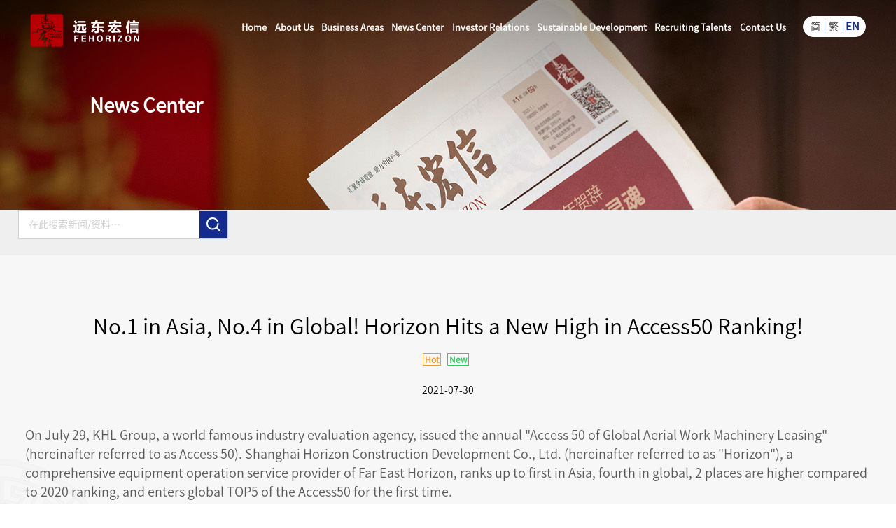

--- FILE ---
content_type: text/html;charset=UTF-8
request_url: https://en.fehorizon.com/ywdt/39645.jhtml
body_size: 19216
content:
<!DOCTYPE html>
<html>
 <title>FAR EAST HORIZON</title>
<meta charset="UTF-8" />
<meta name="keywords" content="">
<meta name="description" content="">
<meta http-equiv="Cache-Control" content="no-transform" />
<meta http-equiv="Cache-Control" content="no-siteapp" />
<meta name="applicable-device" content="pc,mobile" />
<meta http-equiv="X-UA-Compatible" content="IE=edge,chrome=1" />
<meta name="viewport" content="width=device-width, initial-scale=1, user-scalable=no" />  <link href="/r/cms/hxen/default/css/detail.css" rel="stylesheet" type="text/css" />
<link href="/r/cms/hxen/default/css/public.css" rel="stylesheet" type="text/css" />
<link rel="shortcut icon" href="/r/cms/hxen/default/favicon.ico" type="image/x-icon" />
<link type="text/css" rel="stylesheet" href="/r/cms/hxen/default/css/swiper.css">
<link rel="stylesheet" type="text/css" href="/r/cms/hxen/default/css/animate.css" />
<link type="text/css" rel="stylesheet" href="/r/cms/hxen/default/css/base.css" />
<link rel="stylesheet" type="text/css" href="/r/cms/hxen/default/css/common.css" />
<link rel="stylesheet" type="text/css" href="/r/cms/hxen/default/css/video-js.min.css" />
<link type="text/css" rel="stylesheet" href="/r/cms/hxen/default/css/nav.css" />
<script src="/r/cms/hxen/default/js/jquery-3.6.0.js" type="text/javascript" charset="utf-8"></script>
<script src="/r/cms/hxen/default/js/swiper.js" type="text/javascript"></script>
<script src="/r/cms/hxen/default/js/wow.min.js" type="text/javascript" charset="utf-8"></script>
<script type="text/javascript" src="/r/cms/hxen/default/js/public.js"></script>
<script type="text/javascript" src="/r/cms/hxen/default/js/jquery.my-message.1.1.js"></script>
<script type="text/javascript" src="/r/cms/hxen/default/js/app.js"></script>
<script src="/r/cms/hxen/default/js/front.js" type="text/javascript" charset="utf-8"></script>
<script type="text/javascript">
$(function () {
		Cms.siteFlow(""); 
});
</script> </head>
 <body>

<div class="main pagebox"> 
   
      <!--公用的头部代码 --> 
<!--头部-->
  <div class="topnav">
    <div class="topnav-top">
      <div class="inner clearfix">
        <div class="logo"><a href="https://en.fehorizon.com" class="hd_logo"> </a></div>
        <ul class="lang">
           <li><a href="https://www.fehorizon.com">简</a></li>
          <li><a href="https://hk.fehorizon.com">繁</a></li>
          <li><a class="on" href="https://en.fehorizon.com">EN</a></li>
        </ul>
        <div class="navbar navbar-white">
          <ul class="clearfix">
            			 	<li class="nav-link dropdown-none">
	              <h2><a href="/">Home</a></h2>
	            </li>
                  <li class="nav-link dropdown">
                      <h2>
                          <a href="/gsjj.jhtml">About Us</a>
                      </h2>
                      <div class="list-item" >
                          <ul>
                              <li>
                                  <a href="/gsjj.jhtml">Company Profile</a>
                              </li>
                              <li>
                                  <a href="/zlms.jhtml">Strategic Mode</a>
                              </li>
                              <li>
                                  <a href="/whtx.jhtml">Corporate Culture</a>

                              </li>
                          </ul>
                      </div>
                  </li>
                  <li class="nav-link dropdown">
                      <h2>
                          <a href="/rzzl.jhtml">Business Areas</a>
                      </h2>
                      <div class="list-item" >
                          <ul>
                              <li>
                                  <a href="/rzzl.jhtml">Financial Services</a>

                              </li>
                              <li>
                                  <a href="/sbyy.jhtml">Industrial Operation</a>

                              </li>
                              <li>
                                  <a href="/ss.jhtml">Bespoke Services</a>
                              </li>
                          </ul>
                      </div>
                  </li>
                  <li class="nav-link dropdown-none">
                      <h2>
                          <a href="/gsyw.jhtml">News Center</a>
                      </h2>
                  </li>
                  <li class="nav-link dropdown">
                      <h2>
                          <a href="/tzzgx.jhtml">Investor Relations</a>
                      </h2>
                      <div class="list-item" >
                          <ul>
                              <li>
                                  <a href="/gsgl.jhtml">Company Overview</a>
                              </li>
                              <li>
                                  <a href="/gpxx.jhtml">Stock Information</a>
                              </li>
                              <li>
                                  <a href="/ggth.jhtml">Announcements</a>
                              </li>
                              <li>
                                  <a href="/cwxx.jhtml">Financial Information</a>
                              </li>
                              <li>
                                  <a href="/tzzhd.jhtml">Investors Interaction</a>
                              </li>
                              <li>
                                  <a href="/fxsmd.jhtml">List of Analysts</a>
                              </li>
                          </ul>
                      </div>
                  </li>
                  <li class="nav-link dropdown">
                      <h2>
                          <a href="/kcxfzgl.jhtml">Sustainable Development</a>
                      </h2>
                      <div class="list-item" >
                          <ul>
                              <li>
                                  <a href="/kcxfzgl.jhtml">Sustainability Management</a>
                              </li>
                              <li>
                                  <a href="/kcxjr.jhtml">Sustainable Finance</a>
                              </li>
                              <li>
                                  <a href="/hj.jhtml">Environmental</a>
                              </li>
                              <li>
                                  <a href="/sh.jhtml">Social</a>
                              </li>
                              <li>
                                  <a href="/gz.jhtml">Governance</a>
                              </li>
                              <li>
                                  <a href="/bgyzc.jhtml">Report and Policy</a>
                              </li>
                              <li>
                              </li>
                          </ul>
                      </div>
                  </li>
                  <li class="nav-link dropdown">
                      <h2>
                          <a href="/rcln.jhtml">Recruiting Talents</a>
                      </h2>
                      <div class="list-item" >
                          <ul>
                              <li>
                                  <a href="/rcln.jhtml">Concept of Talents</a>
                              </li>
                              <li>
                                  <a href="/jlgh.jhtml">Care & Incentive</a>
                              </li>
                              <li>
                                  <a href="https://app.mokahr.com/social-recruitment/fehorizon01/99172">Talent Introduction</a>

                              </li>
                          </ul>
                      </div>
                  </li>
                  <li class="nav-link dropdown">
                      <h2>
                          <a href="/bsjg.jhtml">Contact Us</a>
                      </h2>
                      <div class="list-item" >
                          <ul>
                              <li>
                                  <a href="/bsjg.jhtml"> Offices</a>
                              </li>
                              <li>
                                  <a href="/hzdj.jhtml">Cooperation</a>
                              </li>
                              <li>
                                  <a href="/cmcx.jhtml">Dismiss Inquiry</a>
                              </li>
                              <li>
                                  <a href="/tsjb.jhtml">Complaint & Report</a>
                              </li>
                          </ul>
                      </div>
                  </li>
            
          </ul>
        </div>
        <button class="navbar-toggler" type="button" > <span class="menu-toggle"></span> </button>
        <div class="btn-search"><a href="javascript:;" style="display: block;"><i class="icon-srh"></i></a></div>
      </div>
    </div>
   
  </div>
  <!--头部--> 
  
  
   
  <!-- 回到顶部 S -->
  <div class="fixed-box" style="z-index:99">
    <div class="fixed-item"> <a href="javascript:;" id="goTop"> <i class="icon icon-backtop"></i> <span class="name">Back to the top</span> </a> </div>
    <div class="fixed-item site_c" style="display:block"> <a href="/hzdj.jhtml" > <i class="icon icon-hz"></i> <span class="name">Cooperation</span> </a> </div>
  </div>
  
  <!-- 回到顶部 E -->
       <!--公用的头部代码 --> 
     
   <div class="f_banner_tit">News Center</div>
   <section class="banner-news">
    <div class="backgound" style="background-image:url(/u/cms/hxen/202209/14150748fqjc.png);"></div>
    <div class="desc-box">
       <h2 class="title f_banner_title"></h2>
     </div>
  </section>
   
   <div id="content_box-1604280394318-0" class="e_box e_box-000 d_gridCell_0 p_gridCell" style="overflow: visible;width: 100%;
    overflow: hidden;
    position: static;background: url(/r/cms/hxen/default/image/rBQBHV_NhgGEEpyIAAAAAKawzDw727.jpg) center bottom;
    background-size: 100%;">
    <div id="c_portalResGroupNewsNew_list-1604280394333" class="c_portalResGroupNewsNew_list-02001" loaded="true" >
       <div>
         <section class="i-nav i-nav-bg1">
        <div class="i-nav-inwrap wrapper2">
           <div class="innernav-tab">
            <div class="swiper-wrapper senav">
             </div>
          </div>
           <!-- 在此搜索新闻/资料… -->
           <div class="srhNews">
            <div class="clearfix">
               <input type="text" name="" class="sthtxt" value="" placeholder="在此搜索新闻/资料…" />
               <button type="button" class="bt-srh-news"><i class="icon-srh"></i></button>
             </div>
          </div>
         </div>
      </section>
        
        <div class="pbottom"></div>
      </div>
     </div>
    <div id="c_portalResGroupNewsNew_detail-16100106198263900" class="c_portalResGroupNewsNew_detail-01001">
       <div class="e_box p_NewsDetail wrapper2" data-ename="" data-infoid=""> 
        <!--这是标题区topFlag recommandFlag-->
        <div class="e_box p_topBox">
           <h2 class="e_title h2 p_head borderB_default"> <span class="p_titleCon">No.1 in Asia, No.4 in Global! Horizon Hits a New High in Access50 Ranking!</span>
            <div class="res_cont_tags res_contlist_tags">
		           		 <span class="font_orange">
		           		 	<span class="i_hotsign">Hot</span>
		           		 </span>
		           		 <span class="font_green">
			            	<span class="i_newestsign">New</span>
			             </span>
             
             </div>
          </h2>
           <div class="e_box p_itemsBox">
            <div class="e_title p_addTime"> 2021-07-30 </div>
          </div>
           <!--概要信息--> 
           
           <!--概要信息结束--> 
         </div>
        
        <!--正文内容-->
        
        <div class="e_box p_articles news_fim" style=" color:#595959">
           <p>On July 29, KHL Group, a world famous industry evaluation agency, issued the annual &quot;Access 50 of Global Aerial Work Machinery Leasing&quot; (hereinafter referred to as Access 50). Shanghai Horizon Construction Development Co., Ltd. (hereinafter referred to as &quot;Horizon&quot;), a comprehensive equipment operation service provider of Far East Horizon, ranks up to first in Asia, fourth in global, 2 places are higher compared to 2020 ranking, and enters global TOP5 of the Access50 for the first time.</p>

<p>&nbsp;</p>

<p><img src="/repository/image/ea2ac3b0-70b2-4e4e-9454-aee0ea868a13.jpg" style="float: none; display: block; margin-left: auto; margin-right: auto; width: 80%;" /></p>

<p>&nbsp;</p>

<p>Compared to the &quot;surprise&quot; in 2020 when Horizon ranked global TOP10 for the first time, in this year&#39;s official press release of Access 50, KH believes that Horizon deserves its fourth place in the global ranking &mdash;&mdash; &quot;In face of the likely continuation of COVID-19 pandemic, Access50 ranking, which is dominated by rental markets in Europe and North America, is impacted forcefully by the Chinese equipment lessors. Horizon which ranked world 6th last year has climbed up to global TOP5, and topped the Asian market for the first time. This Chinese leading enterprise has proved its powerful strength to the world!&quot;</p>

<p>&nbsp;</p>

<p><img src="/repository/image/7940c6b7-bfc1-49f9-82d2-1e8dc3eecba0.jpg" style="float: none; display: block; margin-left: auto; margin-right: auto; width: 80%;" /></p>

<p>&nbsp;</p>

<p>In this year&#39;s Access 50 ranking, KHL also focuses its attention to the fastest growing companies over the last year. Horizon topped the TOP10 list with a&nbsp;&nbsp; high annual growth rate&nbsp;and became the most eye-catching enterprise among the TOP10 global aerial work machinery leasing companies in the past year. KHL said China&#39;s aerial work machinery leasing market has attracted attention from practitioners all over the world.</p>

<p>&nbsp;</p>

<p><img src="/repository/image/5c491edd-290b-41c7-9c25-94dd39048ea8.jpg" style="float: none; display: block; margin-left: auto; margin-right: auto; width: 80%;" /></p>

<p>&nbsp;</p>

<p>In recent years, relying on the steady and rapid growth of China&#39;s economy, Horizon continues to strengthen good cooperation with the well-known manufacturers of aerial work platform in the domestic and overseas. and constantly expands its business scale and improves its service quality, so it has become a non-negligible force in the global equipment operation and service industry.</p>

<p>&nbsp;</p>

<p>British KHL Group</p>

<p>&nbsp;</p>

<p>British KHL Group was founded in 1989 and headquartered in UK . With the&nbsp; globalization of the construction machinery industry, KHL Group has become the world&#39;s premier engineering machinery information research institution after 30 years of development. Its industrial ranking and research results for North America, Europe, Asia, South America and other regions have attracted wide attention from the industry.</p>

<p>&nbsp;</p>

<p><img src="/repository/image/3260076e-f197-48ed-8dd8-3a8ecb19f929.jpg" style="float: none; display: block; margin-left: auto; margin-right: auto; width: 80%;" /></p>

<p>&nbsp;</p>

         </div>
        <!--正文内容 结束--> 
        <!--分页-->
        <div class="e_box p_PrevAndNext borderB_default" data-ename="上一条、下一条信息区"> 
           <!-- 下一条 -->
						           	
           	
          
           	
           	
			
			 <div class="e_box p_nextBox"> 
			 <span class="i_title">
			 <span class="i_pageUpTitle">Previous</span>
			 <span class="clons">：</span>
			 </span> 
			 <a href="/gsyw/39639.jhtml" data-ename="上一条标题" target="_self"> 
			 <span class="p_PreviewTitle">Far Eastern Horizon and China Railway No.9 Group Co.,Ltd.Sign the cooperation framework agreement
			 </span> 
			 </a> 
			 </div>
			
			 <div class="e_box p_previewBox"> 
			 <span class="i_title">
			 <span class="i_pageDownTitle">Next</span>
			 <span class="clons">：</span>
			 </span> 
			 <a href="/gsyw/39652.jhtml" data-ename="下一条标题" target="_self"> 
			 <span class="p_PreviewTitle">Horizon Construction Development and XCMG Fire-fighting Safety Equipment signed a strategic cooperation agreement
			 </span> 
			 </a> 
			 </div>

         </div>
        <!--分页end--> 
      </div>
     </div>
     
      <!--底部公用-->



<!--底部-->
  <div class="footer wow fadeInUp">
    <div class="wrapper clearfix">
          		<div class="foot-txt">
		        	<div class="friend-link">
			        								<a href="/gscyqy.jhtml" target="_self">Subordinate Platforms</a>
								<a href="/bsjg.jhtml" target="_self">Contact Us</a>
								<a href="/ggfw.jhtml" target="_self">Legal Statement</a>
								<a href="/yqlj.jhtml" target="_self">Privacy Protection</a>
								<a href="/zxyy.jhtml" target="_self">Credit Report Dispute</a>
								<a href="/wzdt.jhtml" target="_self">Website Map</a>
			       </div>
			        <div class="contactus"> 
				        <span>
				        <a href="http://beian.miit.gov.cn/" target="_blank">Shanghai ICP 19013743-1</a>
				        <a href="http://www.beian.gov.cn/portal/registerSystemInfo?recordcode=31011502015650" target="_blank">Shanghai public network security 31011502015650</a>
				        </span> 
		            </div>
		       </div>
		       <div class="foot-qrcode"><span class="ft_or"><img src="/r/cms/hxen/default/image/660364a8-3ab2-449a-9e34-46a8de93badf.jpg"></span>
		        <div class="txt">
		          <p>Scan and follow,<br>
                      FEHORIZON official account</p>
		        </div>
		       </div>
          </div>
     </div>
  <!--底部-->	  <!--底部公用-->
  </div>
 </div>


<script src="/r/cms/hxen/default/js/jquery.lazyload.min.js" type="text/javascript" charset="utf-8"></script> 
<script src="/r/cms/hxen/default/js/scorllWatch.js" type="text/javascript" charset="utf-8"></script> 
<script src="/r/cms/hxen/default/js/waypoints.min.js" type="text/javascript" charset="utf-8"></script> 
<script src="/r/cms/hxen/default/js/jquery.counterup.min.js" type="text/javascript" charset="utf-8"></script> 
<script src="/r/cms/hxen/default/js/jquery.mousewheel.min.js" type="text/javascript" charset="utf-8"></script> 
<script src="/r/cms/hxen/default/js/main.js" type="text/javascript" charset="utf-8"></script> 
<script src="/r/cms/hxen/default/js/js.js" type="text/javascript" charset="utf-8"></script>

<script type="text/javascript">
		$(function() {
			Cms.viewCount("", "39645");
		});
</script>

</body>
</html>


--- FILE ---
content_type: text/css;charset=UTF-8
request_url: https://en.fehorizon.com/r/cms/hxen/default/css/detail.css
body_size: 85039
content:
.res_cont_tags {
	padding: 0 0 5px
}
.res_contdetail_tags {
	text-align: center
}
.res_cont_tags>span {
	border: 1px solid #ccc;
	font-size: 12px;
	margin: 0 4px;
	line-height: 16px;
	display: inline-block;
	padding: 0 2px
}
.res_contlist_tags>span {
	margin: 0 6px 0 0
}
.res_cont_tags>span.font_red {
	border-color: #f33
}
.res_cont_tags>span.font_orange {
	border-color: #ea9d2f
}
.res_cont_tags>span.font_blue {
	border-color: #409eff
}
.res_cont_tags>span.font_green {
	border-color: #3c6
}
.font_red {
	color: #f33;
}
.font_orange {
	color: #ea9d2f;
}
.font_green {
	color: #3c6;
}
.p_titleCon {
	font-size: 30px;
	font-weight: normal;
	padding-bottom: 15px;
	display: block;
}
/*e_FlowCommonStyleBox-001*/ .e_FlowCommonStyleBox-001 { /* position: absolute;*/
	width: 100%;
	height: auto;
width-uint:%;
} /*stylebox_link*/
.e_FlowCommonStyleBox-001 .stylebox_link {
	color: #666666;
	font-size: 14px;
	display: table;
	height: inherit;
	border-width: 0;
	float: right;
	vertical-align: middle;
	margin-right: 15px;
}
.e_FlowCommonStyleBox-001 .stylebox_link:hover {
	color: rgba(101,190,186,1);
}
.e_FlowCommonStyleBox-001 .stylebox_link:active {
	color: rgba(101,190,186,1);
}
.e_FlowCommonStyleBox-001 .stylebox_top {
	width: auto;
	height: 40px;
	background-color: #1890FF;
}
.e_FlowCommonStyleBox-001 .title_icon {
	display: inline-block;
	vertical-align: middle;
	line-height: 40px;
	color: rgba(255,255,255,1);
	margin-right: 10px;
	font-size: medium;
}
.e_FlowCommonStyleBox-001 .title_icon::before {
	content: "";
}
.e_FlowCommonStyleBox-001 .title_main {
	display: inline-block;
	vertical-align: middle;
	line-height: 40px;
	color: rgba(255,255,255,1);
	font-weight: normal;
	font-size: 16px;
	max-width: 600px;
	overflow: hidden;
	text-overflow: ellipsis;
	white-space: nowrap;
}
.e_FlowCommonStyleBox-001 .title_sub {
	display: inline-block;
	vertical-align: middle;
	line-height: 40px;
	color: rgba(255,255,255,1);
	font-size: 14px;
	font-weight: normal;
	margin-left: 10px;
}
.e_FlowCommonStyleBox-001 .stylebox_title {
	display: inline-block;
	width: auto;
	height: inherit;
	background-color: #1890FF;
	padding-left: 15px;
	padding-right: 15px;
	font-size: 0;
	vertical-align: bottom;
	white-space: nowrap;
}
.e_FlowCommonStyleBox-001 .stylebox_link a {
	color: inherit;
	display: table-cell;
	vertical-align: middle;
}
.e_FlowCommonStyleBox-001 .link_icon {
	display: inline-block;
	margin-left: 5px;
}
.e_FlowCommonStyleBox-001 .link_icon::before {
	content: '\e6af';
}
.e_FlowCommonStyleBox-001 .stylebox_top_line {
	height: 1px;
	background-color: rgba(240,240,240,1);
}
.e_FlowCommonStyleBox-001 .stylebox_content {
	border-style: solid;
	border-width: 1px;
	border-color: #f0f0f0;
	width: 100%;
width-uint:%;
}
.e_FlowCommonStyleBox-001 .stylebox_bottom_line {
	height: 1px;
	background-color: rgba(240,240,240,1);
}
.c_portalResGroupNewsNew_list-02001 {
	min-width: 320px;
	width: 100%;
}
.c_portalResGroupNewsNew_list-02001 .p_PromptNoneData {
	width: auto;
	text-align: center
}
@keyframes rotate1 {
0% {
transform: rotate(0);
}
100% {
transform: rotate(360deg);
}
}
@keyframes rotate2 {
0% {
transform: rotate(360deg)
}
100% {
transform:rotate(0);
}
}
.c_portalResGroupNewsNew_list-02001 .p_PromptNoneData .prompt_title .iconfont:before {
	content: ""
}
.c_portalResGroupNewsNew_list-02001 .p_PromptNoneData .prompt_title .first {
	height: auto;
	display: table-cell;
	position: relative;
	vertical-align: middle;
	padding: 0 10px 5px 0;
}
.c_portalResGroupNewsNew_list-02001 .p_PromptNoneData .prompt_title {
	display: inline-table;
	padding: 0 30px;
	min-height: 200px;
	height: 100%
}
.c_portalResGroupNewsNew_list-02001 .p_PromptNoneData .prompt_title .first:before {
	content: "\e6b4"
}
.c_portalResGroupNewsNew_list-02001 .p_PromptNoneData .prompt_title .font {
	display: table-cell;
	vertical-align: middle;
	text-align: left
}
.c_portalResGroupNewsNew_list-02001 .p_PromptNoneData .promptbox {
	width: auto;
	height: 100%
}
.c_portalResGroupNewsNew_list-02001 .p_PromptNoneData .prompt_content {
	padding-left: 65px
} /*引导短连接*/
.c_portalResGroupNewsNew_list-02001 .p_moreBtn {
	position: static;
	width: auto;
	display: inline-table;
	min-height: 29px;
	margin: 0;
	padding-bottom: 5px;
	padding-left: 10px;
	padding-right: 10px;
	padding-top: 5px;
	min-width: 86px;
	cursor: pointer;
	text-align: center
}
.c_portalResGroupNewsNew_list-02001 .p_moreBtn .font {
	white-space: nowrap;
	overflow: visible;
	vertical-align: middle
}
.c_portalResGroupNewsNew_list-02001 .p_moreBtn .iconfont:before {
	content: ""
}
@-moz-keyframes three-quarters-loader {
0% {
-moz-transform: rotate(0deg);
transform: rotate(0deg);
}
100% {
-moz-transform: rotate(360deg);
transform: rotate(360deg);
}
}
@-webkit-keyframes three-quarters-loader {
0% {
-webkit-transform: rotate(0deg);
transform: rotate(0deg);
}
100% {
-webkit-transform: rotate(360deg);
transform: rotate(360deg);
}
}
@keyframes three-quarters-loader {
0% {
-moz-transform: rotate(0deg);
-ms-transform: rotate(0deg);
-webkit-transform: rotate(0deg);
transform: rotate(0deg);
}
100% {
-moz-transform: rotate(360deg);
-ms-transform: rotate(360deg);
-webkit-transform: rotate(360deg);
transform: rotate(360deg);
}
}
.loading_animation {
	-moz-animation: three-quarters-loader 850ms infinite linear;
	-webkit-animation: three-quarters-loader 850ms infinite linear;
	animation: three-quarters-loader 850ms infinite linear;
	box-sizing: border-box;
	display: inline-block;
	position: relative;
	overflow: hidden;
	text-indent: -9999px;
	width: 32px;
	height: 32px;
	vertical-align: middle
}
.c_portalResGroupNewsNew_list-02001 .p_loading {
	width: 100%;
	height: 70px;
	line-height: 70px;
	text-align: center;
}
.c_portalResGroupNewsNew_list-02001 .p_loading .iconfont:before {
	content: ""
}
.c_portalResGroupNewsNew_list-02001 .p_loading .font {
	display: inline-block;
	margin-left: 20px;
	height: inherit
} /*无效果/分组*/
.c_portalResGroupNewsNew_list-02001 .p_moreBox {
	margin: 0 20px;
	width: auto;
	height: auto;
	padding: 0;
	overflow: hidden
} /*引导短连接 查看详情 */
.c_portalResGroupNewsNew_list-02001 .p_ToDetail {
	display: inline-block;
	margin: 0;
	padding: 5px 10px;
	min-width: 86px;
	text-align: center;
	white-space: nowrap;
	vertical-align: middle;
}
a>.c_portalResGroupNewsNew_list-02001 .p_ToDetail:hover {
	cursor: pointer
} /*概要信息*/
.c_portalResGroupNewsNew_list-02001 .p_SummaryBox {
	margin: 0;
	width: 236px;
	height: 317px;
	padding: 0;
	overflow: hidden
}
.c_portalResGroupNewsNew_list-02001 .p_summary {
	text-align: left;
	vertical-align: top;
	word-break: break-all
} /*辅助字段值*/
.c_portalResGroupNewsNew_list-02001 .p_time {
	display: inline-block;
	margin: 0;
	padding: 0 5px 0 0;
	vertical-align: middle;
	text-align: left;
	white-space: nowrap;
	overflow: visible;
	line-height: 18px;
	vertical-align: top
} /* 互动信息 */
.c_portalResGroupNewsNew_list-02001 .p_assist {
	margin: 0;
	width: 236px;
	height: 317px;
	padding: 0;
	overflow: hidden
} /*概要列表标题*/
.c_portalResGroupNewsNew_list-02001 .p_TitleBox {
	width: auto;
	height: auto;
	padding: 5px 0;
	overflow: hidden;
	vertical-align: top;
}
.c_portalResGroupNewsNew_list-02001 .p_title {
	display: inline-table;
	width: 100%;
	margin: 0;
	padding: 0;
	text-align: left;
	cursor: pointer;
	overflow: hidden;
	text-overflow: ellipsis;
} /*列表序容器*/
.c_portalResGroupNewsNew_list-02001 .p_header {
	margin: 5px 0 0;
	width: auto;
	height: auto;
	padding: 0;
	overflow: hidden;
} /*无效果/分组*/
.c_portalResGroupNewsNew_list-02001 .p_content {
	margin: 0;
	width: 236px;
	height: 317px;
	padding: 0;
	overflow: hidden
} /*资讯列表容器*/
.c_portalResGroupNewsNew_list-02001 .p_images {
	margin: 0;
	width: 168px;
	height: 138px;
	padding: 0;
	overflow: hidden;
	float: left;
	box-sizing: border-box;
	-moz-box-sizing: border-box;
	position: relative;
	vertical-align: middle;
	text-align: center;
	margin-right: 15px
} /*行列表容器*/
.c_portalResGroupNewsNew_list-02001 .p_articles {
	margin: 0;
	width: inherit;
	height: 186px;
	padding: 0;
} /*通用容器*/
.c_portalResGroupNewsNew_list-02001 .p_news {
	margin: 0;
	width: inherit;
	height: auto;
	padding: 0;
	overflow: hidden;
} /*主要内容区容器*/
.c_portalResGroupNewsNew_list-02001 .p_Newslist {
	margin: 0;
	padding: 0;
	overflow: hidden;
}
.c_portalResGroupNewsNew_list-02001 {
	overflow: hidden;
}
.c_portalResGroupNewsNew_list-02001 .p_content {
	width: auto;
	height: auto;
	vertical-align: top
}
.c_portalResGroupNewsNew_list-02001 .p_SummaryBox {
	width: auto;
	height: auto;
}
.c_portalResGroupNewsNew_list-02001 .p_assist {
	width: auto;
	height: auto;
} /*覆盖阶段结束*/ /*改为inline-block*/
.c_portalResGroupNewsNew_list-02001 .p_icon {
	display: inline-block;
	vertical-align: middle;
	margin-top: 2px
}
.c_portalResGroupNewsNew_list-02001 .p_about {
	display: inline-block;
	vertical-align: middle
} /*end*/ /*组件样式开始*/
.c_portalResGroupNewsNew_list-02001 .p_articles {
	display: inline-block;
	height: auto;
	min-width: 320px;
	width: calc((100% - 0px)/1);
	padding: 15px 20px;
	overflow: hidden;
	float: left;
}
.c_portalResGroupNewsNew_list-02001 .p_thumbnail {
	width: 100%;
	height: auto;
	vertical-align: middle;
	text-align: center;
	overflow: hidden
}
.c_portalResGroupNewsNew_list-02001 .p_thumbnail img {
	width: 100%;
}
.c_portalResGroupNewsNew_list-02001 .higher .p_thumbnail {
	position: absolute;
	height: 100%
}
.c_portalResGroupNewsNew_list-02001 .widther .p_thumbnail {
	position: absolute;
	height: 100%
}
.c_portalResGroupNewsNew_list-02001 .smaller .p_thumbnail {
	position: absolute;
	height: 100%
}
.c_portalResGroupNewsNew_list-02001 .p_assist {
	margin-top: 2px;
}
.c_portalResGroupNewsNew_list-02001 .p_SummaryBox {
	clear: both;
	margin-bottom: 10px;
	margin-top: 8px
}
.c_portalResGroupNewsNew_list-02001 .p_ToDetail {
	float: right;
	position: relative
}
.c_portalResGroupNewsNew_list-02001 .p_summary {
	white-space: normal
}
.c_portalResGroupNewsNew_list-02001 .p_categorySummaryBox {
	overflow: hidden;
	padding: 10px;
} /* 新增起止筛选时间 start */
.c_portalResGroupNewsNew_list-02001 .p_filterTime {
	padding: 15px 0 0;
	overflow: hidden;
}
.c_portalResGroupNewsNew_list-02001 .formItemInput {
	padding-left: 10px;
	padding-right: 5px;
	max-width: 468px;
}
.c_portalResGroupNewsNew_list-02001 .p_contactsTitle {
	width: auto;
	line-height: 30px;
}
.c_portalResGroupNewsNew_list-02001 .formItemInput .formItemIconAfter {
	right: 10px !important;
	position: absolute;
	top: 10px;
} /* 新增起止筛选时间 end */
@media only screen and (max-width: 768px) {
.layui-laydate-range {
	width: 85% !important;
	left: 20px !important;
}
.c_portalResGroupNewsNew_list-02001 .p_articles {
	margin-top: 10px !important;
	width: 100% !important;
}
.c_portalResGroupNewsNew_list-02001 .mp_linkUrl {
	display: block;
	height: auto;
}
.c_portalResGroupNewsNew_list-02001 .p_SummaryBox {
	display: none;
}
.c_portalResGroupNewsNew_list-02001 .p_ToDetail {
	display: none !important;
}
.c_portalResGroupNewsNew_list-02001 .mP_SummaryBox {
	clear: both;
}
.c_portalResGroupNewsNew_list-02001 .p_Information {
	display: flex;
	padding: 10px 0;
}
.c_portalResGroupNewsNew_list-02001 .p_Information li {
	flex: 1;
	height: 20px;
	overflow: hidden;
}
.c_portalResGroupNewsNew_list-02001 .p_KeyWord {
	width: 100%;
	margin-top: 5px;
}
.c_portalResGroupNewsNew_list-02001 .p_KeyWord .p_tag {
	padding: 5px 15px;
	margin-right: 10px;
	border-radius: 3px;
}
.c_portalResGroupNewsNew_list-02001 .blank {
	width: 100%;
	height: 15px;
	overflow: hidden;
}
.c_portalResGroupNewsNew_list-02001 .p_articles {
	border: none
}
.layui-laydate-content td, .layui-laydate-content th {
	height: 24px!important;
	padding: 2px 5px!important;
	line-height: 20px;
}
}
@media only screen and (min-width: 769px) {
.c_portalResGroupNewsNew_list-02001 .mp_linkUrl {
	display: none;
}
.c_portalResGroupNewsNew_list-02001 .mP_SummaryBox {
	display: none;
}
.c_portalResGroupNewsNew_list-02001 .p_Information {
	display: none;
}
.c_portalResGroupNewsNew_list-02001 .p_KeyWord {
	display: none;
}
.c_portalResGroupNewsNew_list-02001 .blank {
	display: none;
}
}
@media only screen and (max-width: 768px) {
.c_portalResGroupNewsNew_detail-01001 {
	min-width: 250px;
}
.c_portalResGroupNewsNew_detail-01001 .p_NewsDetail {
	padding: 0;
}
.c_portalResGroupNewsNew_detail-01001 .p_head {
	padding: 10px;
	text-align: left;
	overflow: hidden;
}
.c_portalResGroupNewsNew_detail-01001 .p_titleCon {
	float: left;
	margin-right: 5px;
	font-size: 22px;
}
.c_portalResGroupNewsNew_detail-01001 .p_top {
	background: #f27b3b;
	color: #fff;
	padding: 0 5px;
	margin-right: 5px;
}
.c_portalResGroupNewsNew_detail-01001 .p_recommend {
	background: #91d25a;
	color: #fff;
	padding: 0 5px;
	margin-right: 5px;
}
.c_portalResGroupNewsNew_detail-01001 .p_hot {
	background: #ed575a;
	color: #fff;
	padding: 0 5px;
	margin-right: 5px;
}
.c_portalResGroupNewsNew_detail-01001 .p_addTime {
	text-align: left;
	padding: 0 10px;
	font-size: 14px;
	margin-bottom: 20px;
}
.c_portalResGroupNewsNew_detail-01001 .p_summary {
	padding: 10px;
	white-space: normal;
	background: #e6f7ff
} /*图集概括描述*/
.c_portalResGroupNewsNew_detail-01001 .p_SummaryBox {
	position: absolute;
	bottom: 0;
	left: 0;
	right: 0;
	z-index: 3;
	min-height: 68px;
	text-align: left;
	height: auto;
	padding: 10px;
	background: rgba(0, 0, 0, .6)
}
.c_portalResGroupNewsNew_detail-01001 .p_PrevAndNext {
	padding: 0;
	margin: 0;
	overflow: hidden;
	padding: 10px 0;
	margin-top: 20px;
}
.c_portalResGroupNewsNew_detail-01001 .atlas-01 {
	display: block;
}
.c_portalResGroupNewsNew_detail-01001 .p_Atlas {
	padding: 0;
	margin-top: 0;
	margin-bottom: 10px;
}
.c_portalResGroupNewsNew_detail-01001 .p_ThumbnailBox {
	position: absolute;
	bottom: 60px;
	text-align: center;
}
.c_portalResGroupNewsNew_detail-01001 .p_thumbnail {
	display: inline-block;
	float: none;
	width: 16px !important;
	height: 16px !important;
	padding-bottom: 0;
	border-radius: 50%;
	margin: 0 2px;
}
.c_portalResGroupNewsNew_detail-01001 .p_header, .c_portalResGroupNewsNew_detail-01001 .p_headA {
	text-align: left;
}
.c_portalResGroupNewsNew_detail-01001 .p_TitleBoxA {
	margin-bottom: 10px;
	margin-left: 10px;
	margin-top: 10px;
}
.c_portalResGroupNewsNew_detail-01001 .p_summary {
	padding: 0;
	background: none;
	margin: 0 10px;
	padding-bottom: 5px;
	margin-bottom: 10px;
}
.c_portalResGroupNewsNew_detail-01001 .p_dataSource {
	margin: 0;
	padding-bottom: 10px;
	padding-top: 0;
}
.c_portalResGroupNewsNew_detail-01001 .p_dataSource li {
	float: none !important;
	display: block;
	width: 100%;
	padding: 0 10px;
	margin: 2px 0;
}
.c_portalResGroupNewsNew_detail-01001 .p_articlesTitle {
	display: block;
	padding: 10px;
}
.c_portalResGroupNewsNew_detail-01001 .p_articles {
	padding: 10px;
}
.c_portalResGroupNewsNew_detail-01001 .p_previewBox, .c_portalResGroupNewsNew_detail-01001 .p_nextBox {
	float: left;
	width: 50%;
	text-align: center;
}
.c_portalResGroupNewsNew_detail-01001 .i_title {
	display: block;
	width: 100%;
	margin-top: 4px;
}
.c_portalResGroupNewsNew_detail-01001 .i_title .clons {
	display: none;
}
.c_portalResGroupNewsNew_detail-01001 .p_imgsBox {
	width: 100%;
}
.c_portalResGroupNewsNew_detail-01001 .gallery-top {
	height: 300px;
	text-align: center;
}
.c_portalResGroupNewsNew_detail-01001 .swiper-wrapper, .c_portalResGroupNewsNew_detail-01001 .swiper-slide {
	height: inherit;
}
.c_portalResGroupNewsNew_detail-01001 .gallery-top .swiper-slide img { /* width: 100%; */ /* height: inherit; */
	position: absolute;
	top: 50%;
	left: 50%;
	transform: translate(-50%, -50%);
	max-width: 100%;
}
.c_portalResGroupNewsNew_detail-01001 .gallery-top .swiper-button-next, .c_portalResGroupNewsNew_detail-01001 .gallery-top .swiper-button-prev {
	display: none;
}
.c_portalResGroupNewsNew_detail-01001 .gallery-thumbs {
	width: 0;
	height: 0;
	padding: 0;
}
.c_portalResGroupNewsNew_detail-01001 .swiper-pagination {
	right: 0;
	left: -10px;
	top: auto;
	transform: translate(0, 0);
	text-align: center;
	bottom: 74px;
	z-index: 99999;
}
.c_portalResGroupNewsNew_detail-01001 .p_textBoxs {
	padding: 10px;
}
.c_portalResGroupNewsNew_detail-01001 .swiper-pagination .dot {
	display: inline-block;
	margin: 0 4px;
}
}
@media only screen and (min-width: 769px) {
.c_portalResGroupNewsNew_detail-01001 {
	width: 100%;
	height: 100%;
	margin-left: auto;
	margin-right: auto;
	min-height: 192px;
	min-width: 250px;
	max-width: 100%;
}
.c_portalResGroupNewsNew_detail-01001 .p_NewsDetail {
	padding: 10px;
}
.c_portalResGroupNewsNew_detail-01001 .p_head {
	padding: 20px;
	text-align: center;
}
.c_portalResGroupNewsNew_detail-01001 .p_top {
	background: #f27b3b;
	color: #fff;
	padding: 0 10px;
	margin-right: 5px;
}
.c_portalResGroupNewsNew_detail-01001 .p_recommend {
	background: #91d25a;
	color: #fff;
	padding: 0 10px;
	margin-right: 5px;
}
.c_portalResGroupNewsNew_detail-01001 .p_hot {
	background: #ed575a;
	color: #fff;
	padding: 0 10px;
	margin-right: 5px;
}
.c_portalResGroupNewsNew_detail-01001 .p_addTime {
	text-align: center;
	font-size: 14px;
	margin-bottom: 20px;
}
.c_portalResGroupNewsNew_detail-01001 .p_summary {
	padding: 10px;
	white-space: normal;
	background: #e6f7ff
}
.c_portalResGroupNewsNew_detail-01001 .p_dataSource {
	overflow: hidden;
	padding-top: 20px;
	margin: 20px 0;
}
.c_portalResGroupNewsNew_detail-01001 .p_dataSource>li {
	display: inline-block;
	margin-right: 20px;
}
.c_portalResGroupNewsNew_detail-01001 .p_dataSource>li:last-child {
	float: right;
}
.c_portalResGroupNewsNew_detail-01001 .p_topBox {
	margin-bottom: 10px;
} /*摘要*/
.c_portalResGroupNewsNew_detail-01001 .p_summary {
	padding: 10px;
	white-space: normal;
}
.c_portalResGroupNewsNew_detail-01001 .p_articles {
	overflow: hidden;
	padding: 20px 0;
}
.c_portalResGroupNewsNew_detail-01001 .p_tags {
	display: inline-block;
}
.c_portalResGroupNewsNew_detail-01001 .p_tags .btn {
	padding: 8px 5px;
}
.c_portalResGroupNewsNew_detail-01001 .p_tag {
	display: inline-block;
	margin-right: 15px;
	margin-bottom: 10px;
	padding: 5px 10px;
	min-width: 60px;
	text-align: center;
} /*图集*/
.c_portalResGroupNewsNew_detail-01001 .p_Atlas {
	padding: 10px 0;
	margin-top: 15px;
	box-sizing: border-box;
	-webkit-box-sizing: border-box;
	margin-bottom: 30px;
}
.c_portalResGroupNewsNew_detail-01001 .p_images {
	width: 100%;
	height: auto;
	box-sizing: border-box;
	position: relative;
	padding: 75% 0 0; /*图片宽高比：默认75%：4:3；50%：2:1；20%是5:1； 依次类推*/
}
.c_portalResGroupNewsNew_detail-01001 .p_img {
	position: absolute;
	top: 0;
	width: 100%;
	height: 100%;
	vertical-align: middle;
	text-align: center;
	overflow: hidden;
}
.c_portalResGroupNewsNew_detail-01001 .p_sLeft {
	display: inline-block;
	width: 90%;
	word-break: break-all;
}
.c_portalResGroupNewsNew_detail-01001 .p_curNum {
	display: inline-table;
	width: auto;
} /*缩略图*/
.c_portalResGroupNewsNew_detail-01001 .p_ThumbnailBox {
	padding: 10px 40px;
	position: relative;
}
.c_portalResGroupNewsNew_detail-01001 .p_ThumbnailList {
	overflow: hidden;
}
.c_portalResGroupNewsNew_detail-01001 .p_thumbnail {
	position: relative;
	float: left;
	box-sizing: border-box;
	overflow: hidden;
	margin: 0 7.5px; /*间距*/
	overflow: hidden;
	width: calc((100% - 45px) / 4); /*（总宽度-总间隙)/列数 例如：（100%-(4列-1)*15像素)/4列 */
padding-bottom: calc(((100% - 45px) / 4) * 0.75); /*0.75为系数 是高度/宽度的值 ，例如：0.75为 3/4 宽高比即为 4:3 */
	height: 0px;
	cursor: pointer;
}
.c_portalResGroupNewsNew_detail-01001 .p_thumbnail.active { /*当前状态*/
} /*切换按钮001*/
.c_portalResGroupNewsNew_detail-01001 .p_interactionA {
	position: absolute;
	height: 100%;
	width: 50%;
	top: 0;
	left: 0;
}
.c_portalResGroupNewsNew_detail-01001 .p_interactionB {
	position: absolute;
	height: 100%;
	width: 50%;
	top: 0;
	right: 0;
}
.c_portalResGroupNewsNew_detail-01001 .p_SwitchBtnA {
	display: table;
	top: 50%;
	left: 0;
	position: absolute;
	margin-top: -47.5px;
	width: 30px;
	height: 85px;
	cursor: pointer;
	text-align: center;
	user-select: none;
}
.c_portalResGroupNewsNew_detail-01001 .p_SwitchBtnB {
	display: table;
	top: 50%;
	right: 0;
	left: auto;
	position: absolute;
	margin-top: -47.5px;
	width: 40px;
	height: 85px;
	cursor: pointer;
	text-align: center;
	user-select: none;
}
.c_portalResGroupNewsNew_detail-01001 .p_SwitchBtnA .iconfont, .c_portalResGroupNewsNew_detail-01001 .p_SwitchBtnB .iconfont {
	display: table-cell;
	vertical-align: middle;
}
.c_portalResGroupNewsNew_detail-01001 .p_ThumbnailBox .p_SwitchBtnA, .c_portalResGroupNewsNew_detail-01001 .p_ThumbnailBox .p_SwitchBtnB {
	background: none;
} /*切换按钮002*/
.c_portalResGroupNewsNew_detail-01001 .p_SwitchBtnC {
	top: 50%;
	left: 0;
	position: absolute;
	margin-top: -12px;
	cursor: pointer;
}
.c_portalResGroupNewsNew_detail-01001 .p_SwitchBtnD {
	top: 50%;
	right: 0;
	position: absolute;
	margin-top: -12px;
	cursor: pointer;
}
.c_portalResGroupNewsNew_detail-01001 .p_PrevAndNext {
	overflow: hidden;
	margin-top: 20px;
}
.c_portalResGroupNewsNew_detail-01001 .p_previewBox {
	float: right;
	width: 50%;
	text-align: right
}
.c_portalResGroupNewsNew_detail-01001 .p_nextBox {
	float: left;
	width: 50%
}
.c_portalResGroupNewsNew_detail-01001 .p_header {
	text-align: center;
}
.c_portalResGroupNewsNew_detail-01001 .p_TitleBoxA {
	display: inline-table;
	width: 100%;
	height: auto;
	max-width: 85%;
	vertical-align: middle;
	margin: 0;
	padding: 0;
}
.c_portalResGroupNewsNew_detail-01001 .p_headA {
	display: table-cell;
	vertical-align: middle;
	white-space: normal;
	word-break: break-all;
	word-wrap: break-word;
	overflow: hidden;
	margin: 0;
	padding: 0;
	text-align: center;
}
.c_portalResGroupNewsNew_detail-01001 .p_infoBox, .c_portalResGroupNewsNew_detail-01001 .p_articlesTitle {
	display: none;
} /*图集概括描述*/
.c_portalResGroupNewsNew_detail-01001 .p_SummaryBox {
	position: absolute;
	bottom: 0;
	left: 0;
	right: 0;
	z-index: 3;
	min-height: 68px;
	text-align: left;
	height: auto;
	padding: 10px;
	background: rgba(0, 0, 0, .6)
}
.c_portalResGroupNewsNew_detail-01001 .p_textBoxs {
	padding: 10px;
}
.c_portalResGroupNewsNew_detail-01001 .p_imgsBox {
	margin: 0 auto;
}
.c_portalResGroupNewsNew_detail-01001 .gallery-top .swiper-container {
	width: 100%;
	height: 500px;
	margin-left: auto;
	margin-right: auto;
}
.c_portalResGroupNewsNew_detail-01001 .swiper-slide {
	background-size: cover;
	background-position: center;
}
.c_portalResGroupNewsNew_detail-01001 .gallery-top {
	height: 480px;
	width: 100%;
	text-align: center;
}
.c_portalResGroupNewsNew_detail-01001 .gallery-top .swiper-wrapper, .c_portalResGroupNewsNew_detail-01001 .gallery-top .swiper-slide {
	height: inherit;
}
.c_portalResGroupNewsNew_detail-01001 .gallery-top .swiper-slide img {
	position: absolute;
	top: 50%;
	left: 50%;
	transform: translate(-50%, -50%);
	max-width: 100%;
}
.c_portalResGroupNewsNew_detail-01001 .swiper-button-prev {
	display: inline-table;
	text-align: center;
	position: absolute;
	left: 0;
	top: 50%;
	width: 36px;
	height: 50px;
	z-index: 999;
	cursor: pointer;
	margin-top: -25px;
	background: rgba(0,0,0,.5)
}
.c_portalResGroupNewsNew_detail-01001 .swiper-button-next {
	display: inline-table;
	text-align: center;
	position: absolute;
	right: 0;
	top: 50%;
	width: 36px;
	height: 50px;
	z-index: 999;
	cursor: pointer;
	margin-top: -25px;
	background: rgba(0, 0, 0, .5)
}
.c_portalResGroupNewsNew_detail-01001 .swiper-button-prev i, .c_portalResGroupNewsNew_detail-01001 .swiper-button-next i {
	display: table-cell;
	vertical-align: middle;
}
.c_portalResGroupNewsNew_detail-01001 .gallery-thumbs {
	height: 20%;
	box-sizing: border-box;
	padding: 10px 0;
}
.c_portalResGroupNewsNew_detail-01001 .gallery-thumbs .swiper-slide {
	width: 25%;
	height: 100%;
	opacity: 0.4;
}
.c_portalResGroupNewsNew_detail-01001 .gallery-thumbs .swiper-slide-thumb-active {
	opacity: 1;
}
.swiper-pagination-bullet {
	display: inline-block;
	width: 20px;
	height: 20px;
}
.c_portalResGroupNewsNew_detail-01001 .gallery-thumbs .swiper-slide {
	display: inline-table;
	width: 105px !important;
	height: 85px !important;
	text-align: center;
}
.c_portalResGroupNewsNew_detail-01001 .gallery-thumbs .p_sImgBox {
	display: table-cell;
	width: auto;
	height: auto;
	vertical-align: middle;
	cursor: pointer;
}
.c_portalResGroupNewsNew_detail-01001 .gallery-thumbs .swiper-slide img {
	display: block;
	width: 100%;
}
.c_portalResGroupNewsNew_detail-01001 .gallery-top .ahref {
	position: absolute;
	top: 0;
	right: 0;
	bottom: 0;
	left: 0;
}
.c_portalResGroupNewsNew_detail-01001 .p_PrevAndNextMo {
	display: none;
}
.c_portalResGroupNewsNew_detail-01001 .p_pagination {
	position: absolute;
	top: 50%;
	right: 10px;
	transform: translate(-50%, -50%);
	margin: 0;
}
}
@media only screen and (max-width: 1024px) and (min-width: 769px) { /*中屏*/
}
.w_grid-000 {
	margin-left: auto;
	margin-right: auto;
	min-height: 12rem;
	width: 100%;
}
.w_grid-000 > .w_grid {
	width: 100%;
	position: relative;
}
.w_grid-000 > div > .p_gridbox {
	width: 100%;
	overflow: hidden;
	position: static;
}
.w_grid-000 > div > div > .p_gridCell {
	float: left;
	position: static;
}
.w_grid-000 > div > div > .p_gridCell:not(:empty):before {
	content: '';
	height: 0.1px;
	display: block;
}
.w_grid-000 > .w_grid.signal {
	min-height: inherit;
}
.w_grid-000 > .w_grid.signal > .p_gridbox {
	min-height: inherit;
}
.w_grid-000 > .w_grid.signal > .p_gridbox > .p_gridCell {
	min-height: inherit;
}
.w_grid-000 > div > .p_gridbox > .p_gridCell:first-child {
	margin-left: 0;
	clear: left;
}
#w_grid-000 > div > .p_gridbox > .p_gridCell:nth-child(n+1) {
	margin-left: 0;
	clear: left;
}
@media only screen and (max-width: 768px) {
.w_grid-000 > div > .p_gridbox > .p_gridCell {
	width: 100%;
	margin-left: 0;
	margin-top: 0rem;
	margin-bottom: 0rem;
}
}
@media only screen and (min-width: 769px) {
.w_grid-000 > div > .p_gridbox > .p_gridCell:first-child {
	width: 100%;
	margin-left: 0;
	margin-top: 0rem;
	margin-bottom: 0rem;
}
}
@media only screen and (max-width: 1024px) and (min-width: 769px) {
}
@media only screen and (max-width: 768px) {/*小屏*/
.c_portalResGroupEbizads_banner-01001 .p_prompt {
	width: auto;
	height: auto;
	text-align: center;
	background-color: inherit;
	font-size: 16px;
	border: 1px solid #E4E4E4;
}
.c_portalResGroupEbizads_banner-01001 .p_banner {
	height: 185px !important
}
.c_portalResGroupEbizads_banner-01001 .p_prompt .prompt_title {
	display: inline-table;
	padding: 0 30px;
	height: 100%;
	min-height: 260px;
}
.c_portalResGroupEbizads_banner-01001 .p_prompt .prompt_title .iconfont:before {
	content: "";
}
.c_portalResGroupEbizads_banner-01001 .p_prompt .prompt_title .first {
	height: auto;
	display: table-cell;
	font-size: 36px;
	margin-right: 10px;
	position: relative;
	color: #09bb07;
	vertical-align: middle;
	padding: 0 10px 10px 0;
}
.c_portalResGroupEbizads_banner-01001 .p_prompt .prompt_title .first:before {
	content: "\e6b4";
}
.c_portalResGroupEbizads_banner-01001 .p_prompt .prompt_title {
	font-size: 24px;
	text-align: left;
	color: rgba(51,51,51,1);
	font-weight: bold;
}
.c_portalResGroupEbizads_banner-01001 .p_prompt .prompt_title .font {
	display: table-cell;
	line-height: normal;
	vertical-align: middle;
}
.c_portalResGroupEbizads_banner-01001 .p_prompt .promptbox {
	width: auto;
	height: 100%;
}
.c_portalResGroupEbizads_banner-01001 .p_prompt .prompt_content {
	font-size: 18px;
	color: rgba(105, 105, 105,1);
	padding-left: 65px;
} /*列表缩略图切换1*/
.c_portalResGroupEbizads_banner-01001 .p_SwitchBtnD {
	display: inline-block;
	vertical-align: middle;
	cursor: pointer;
	font-size: 56px;
	color: #e2e2e2;
}
.c_portalResGroupEbizads_banner-01001 .p_SwitchBtnD .iconfont:before {
	content: '\e687';
	display: inline-block;
}
.c_portalResGroupEbizads_banner-01001 .p_SwitchBtnD .font {
	display: table;
	width: inherit;
	height: inherit;
	pointer-events: none;
}/*列表缩略图切换1*/
.c_portalResGroupEbizads_banner-01001 .p_SwitchBtnC {
	display: inline-block;
	vertical-align: middle;
	cursor: pointer;
	font-size: 56px;
	color: #e2e2e2;
}
.c_portalResGroupEbizads_banner-01001 .p_SwitchBtnC .iconfont:before {
	content: '\e687';
	display: inline-block;
}
.c_portalResGroupEbizads_banner-01001 .p_SwitchBtnC .font {
	display: table;
	width: inherit;
	height: inherit;
	pointer-events: none;
}/*序号图片组符*/
.c_portalResGroupEbizads_banner-01001 .p_ListNumBtn {
	display: inline-table;
	height: 30px;
	width: 30px;
	background-color: #67b8b4;
	border-width: 1px;
	border-color: transparent;
	color: #999999;
	font-size: 12px;
	font-family: 'Microsoft YaHei';
}
.c_portalResGroupEbizads_banner-01001 .p_ListNumBtn img {
	display: none;
}
.c_portalResGroupEbizads_banner-01001 .p_ListNumBtn .shape {
	display: table-cell;
	width: inherit;
	height: inherit;
	text-align: center;
	vertical-align: middle;
}
.c_portalResGroupEbizads_banner-01001 .p_ListNumBtn:active {
	color: rgba(255,255,255,1);
}
.c_portalResGroupEbizads_banner-01001 .p_ListNumBtn.active {
	color: rgba(255,255,255,1);
}
.c_portalResGroupEbizads_banner-01001 .p_ListNumBtn.j-nav-active {
	color: rgba(255,255,255,1);
} /*方形图片组符*/
.c_portalResGroupEbizads_banner-01001 .p_SquareNumBtn {
	display: inline-block;
	height: 10px;
	width: 100px;
	padding: 0;
	background-color: #f2f2f2;
	border-width: 1px;
	border-color: transparent;
	font-size: 12px;
	font-family: 'Microsoft YaHei';
	text-align: center;
}
.c_portalResGroupEbizads_banner-01001 .p_SquareNumBtn img {
	display: none;
}
.c_portalResGroupEbizads_banner-01001 .p_SquareNumBtn .shape {
	text-indent: -9999em;
	width: inherit;
	height: inherit;
	vertical-align: middle;
}
.c_portalResGroupEbizads_banner-01001 .p_SquareNumBtn:active {
	background-color: #67b8b4;
}
.c_portalResGroupEbizads_banner-01001 .p_SquareNumBtn.active {
	background-color: #67b8b4;
}
.c_portalResGroupEbizads_banner-01001 .p_SquareNumBtn.j-nav-active {
	background-color: #67b8b4;
} /*圆型图片组符*/
.c_portalResGroupEbizads_banner-01001 .p_CircleNumBtn {
	width: 15px;
	height: 15px;
	display: inline-table;
	background-color: rgba(228,228,228,1);
	color: rgba(153,153,153,1);
	font-size: 12px;
	border-radius: 10px;
	-moz-border-radius: 10px;
	text-align: center;
}
.c_portalResGroupEbizads_banner-01001 .p_CircleNumBtn img {
	display: none;
}
.c_portalResGroupEbizads_banner-01001 .p_CircleNumBtn .shape {
	width: inherit;
	height: inherit;
	text-indent: -99999px;
	display: table-cell;
	vertical-align: middle;
	border-radius: inherit;
	-moz-border-radius: inherit;
}
.c_portalResGroupEbizads_banner-01001 .p_CircleNumBtn:active {
	background-color: rgba(105,192,188,1);
}
.c_portalResGroupEbizads_banner-01001 .p_CircleNumBtn.active {
	background-color: rgba(105,192,188,1);
}
.c_portalResGroupEbizads_banner-01001 .p_CircleNumBtn.j-nav-active {
	background-color: rgba(105,192,188,1);
} /*通用图片组符*/
.c_portalResGroupEbizads_banner-01001 .p_NumBtn {
	width: 150px;
	height: 66px;
	border-color: rgba(242,242,242,1);
	border-width: 2px;
	border-style: solid;
}
.c_portalResGroupEbizads_banner-01001 .p_NumBtn .shape {
	display: none;
}
.c_portalResGroupEbizads_banner-01001 .p_NumBtn:active {
	border-color: rgba(103,184,180,1);
}
.c_portalResGroupEbizads_banner-01001 .p_NumBtn.active {
	border-color: rgba(103,184,180,1);
} /*通用容器*/
.c_portalResGroupEbizads_banner-01001 .p_ThumbnailBox {
	width: inherit;
	height: auto;
	background-color: transparent;
	overflow: hidden;
} /*图集页概要信息*/
.c_portalResGroupEbizads_banner-01001 .p_ImgSummary {
	text-align: justify;
	vertical-align: top;
	word-break: break-all;
}/*图集标题*/
.c_portalResGroupEbizads_banner-01001 .p_ImgHead {
	display: inline-table;
	margin: 0;
	padding: 0;
	color: #323232;
	font-size: 30px;
	font-weight: 400;
	text-align: left;
	white-space: nowrap;
	overflow: visible;
}
.c_portalResGroupEbizads_banner-01001 .p_ImgHead .font {
	display: table-cell;
	vertical-align: top;
	line-height: 30px;
}
.c_portalResGroupEbizads_banner-01001 .p_ImgHead .iconfont:before {
	content: "";
}/*通用容器*/
.c_portalResGroupEbizads_banner-01001 .p_TitleBox {
	width: inherit;
	height: auto;
	overflow: hidden;
} /*链接元素*/ /*图集图片说明容器*/
.c_portalResGroupEbizads_banner-01001 .p_SummaryBox {
	width: inherit;
	height: auto;
	border-width: 1px;
	border-style: none;
	border-color: rgba(228,228,228,0);
	background-color: rgba(179, 179, 179,1);
	overflow: visible;
} /*纯图标切换按钮*/
.c_portalResGroupEbizads_banner-01001 .p_SwitchBtnB {
	background: rgba(81,80,80,.3);
	width: 64px;
	height: 139px;
	cursor: pointer;
	text-align: center;
	color: rgba(255,255,255,1);
	font-size: 40px;
}
.c_portalResGroupEbizads_banner-01001 .p_SwitchBtnB .font {
	display: table;
	width: inherit;
	height: inherit; /*background-color:rgba(202,202,202,.3);*/
	pointer-events: none;
}
.c_portalResGroupEbizads_banner-01001 .p_SwitchBtnB .iconfont {
	display: table-cell;
	vertical-align: middle;
	position: relative;
	top: 3px;
}
.c_portalResGroupEbizads_banner-01001 .p_SwitchBtnB:hover {
	border-width: 0;
	border-style: solid;
	border-color: rgba(255,255,255,0);
	background-color: rgba(115,115,115,.7);
	color: rgba(106,192,189,1);
}
.c_portalResGroupEbizads_banner-01001 .p_SwitchBtnB:active {
	border-width: 0;
	border-style: solid;
	border-color: rgba(255,255,255,0);
	background-color: rgba(81,80,80,.7);
}/*通用容器*/
.c_portalResGroupEbizads_banner-01001 .p_interactionB {
	width: inherit;
	height: auto;
	background-color: transparent;
	overflow: hidden;
} /*纯图标切换按钮*/
.c_portalResGroupEbizads_banner-01001 .p_SwitchBtnA {
	background: rgba(81,80,80,.3);
	width: 64px;
	height: 139px;
	cursor: pointer;
	text-align: center;
	color: rgba(255,255,255,1);
	font-size: 40px;
	z-index: 999;
}
.c_portalResGroupEbizads_banner-01001 .p_SwitchBtnA .font {
	display: table;
	width: inherit;
	height: inherit; /*background-color:rgba(202,202,202,.3);*/
	pointer-events: none;
}
.c_portalResGroupEbizads_banner-01001 .p_SwitchBtnA .iconfont {
	display: table-cell;
	vertical-align: middle;
	position: relative;
	top: 3px;
	right: 4px;
}
.c_portalResGroupEbizads_banner-01001 .p_SwitchBtnA:hover {
	border-width: 0;
	border-style: solid;
	border-color: rgba(255,255,255,0);
	background-color: rgba(115,115,115,.7);
	color: rgba(106,192,189,1);
}
.c_portalResGroupEbizads_banner-01001 .p_SwitchBtnA:active {
	border-width: 0;
	border-style: solid;
	border-color: rgba(255,255,255,0);
	background-color: rgba(81,80,80,.7);
}/*通用容器*/
.c_portalResGroupEbizads_banner-01001 .p_interactionA {
	width: inherit;
	height: auto;
	background-color: transparent;
	overflow: hidden;
}
.c_portalResGroupEbizads_banner-01001 .p_interactionA + .p_interactionA {
	left: initial;
	right: 0;
} /*多图组大图边框*/
.c_portalResGroupEbizads_banner-01001 .p_imageA {
	width: auto;
	height: auto;
	overflow: hidden;
} /*链接元素*/ /*通用容器*/
.c_portalResGroupEbizads_banner-01001 .p_images {
	width: inherit;
	height: auto;
	background-color: transparent;
	overflow: hidden;
} /*主要内容区容器*/
.c_portalResGroupEbizads_banner-01001 .p_banner {
	width: inherit;
	height: auto;
	border-width: 1px;
	border-style: none;
	border-color: rgba(255, 255, 255,1);
	background-color: transparent;
	overflow: visible;
}
.c_portalResGroupEbizads_banner-01001 {
	min-width: 300px;
	overflow: auto;
}
.c_portalResGroupEbizads_banner-01001 .p_banner {
	width: 100%;
	height: 100%;
	background-color: transparent;
}
.c_portalResGroupEbizads_banner-01001 .p_images {
	width: auto;
	height: auto;
}
.c_portalResGroupEbizads_banner-01001 .p_ThumbnailBox {
	width: auto;
	height: auto;
	border-width: 0;
	background-color: transparent;
}
.c_portalResGroupEbizads_banner-01001 .p_ThumbnailBoxA {
	width: auto;
	height: auto;
}
.c_portalResGroupEbizads_banner-01001 .p_interactionA {
	width: auto;
	height: auto;
}
.c_portalResGroupEbizads_banner-01001 .p_interactionB {
	width: auto;
	height: auto;
}
.c_portalResGroupEbizads_banner-01001 .p_TitleBox {
	border-width: 0;
}
.c_portalResGroupEbizads_banner-01001 .p_TitleBoxA {
	width: auto;
	height: auto;
	border-width: 0;
	background-color: transparent;
}
.c_portalResGroupEbizads_banner-01001 .c_banner {
	width: inherit;
	height: inherit;
}
.c_portalResGroupEbizads_banner-01001 .p_images {
	width: inherit;
	height: inherit;
	box-sizing: border-box;
	-moz-box-sizing: border-box;
}
.c_portalResGroupEbizads_banner-01001 .p_LinkA {
	width: inherit;
	height: inherit;
	display: block;
	position: relative;
}
.c_portalResGroupEbizads_banner-01001 .p_imageA {
	vertical-align: baseline;
	text-align: center;
	width: inherit;
	height: inherit;
}
.c_portalResGroupEbizads_banner-01001 .p_imageA:hover {
	background-color: transparent;
}
.c_portalResGroupEbizads_banner-01001 .p_imageA:hover:after {
	background-color: transparent;
}
.c_portalResGroupEbizads_banner-01001 .p_interactionA {
	cursor: pointer;
	left: 0;
	height: 100%;
	position: absolute;
	top: 0;
	z-index: 99;
	overflow: visible;
}
.c_portalResGroupEbizads_banner-01001 .p_interactionB {
	cursor: pointer;
	right: 0;
	height: 100%;
	position: absolute;
	top: 0;
	z-index: 99;
	overflow: visible;
}
.c_portalResGroupEbizads_banner-01001 .p_SwitchBtnA {
	position: absolute;
	top: 50%;
	margin-top: -37px;
	padding-top: 10px;
	color: rgb(187, 182, 182);
	left: 0;
	width: 33px;
	height: 64px;
	background-color: rgba(0,0,0,0.5);
	z-index: 999;
}
.c_portalResGroupEbizads_banner-01001 .p_SwitchBtnA .iconfont:before {
	font-size: 30px;
}
.c_portalResGroupEbizads_banner-01001 .p_SwitchBtnB {
	position: absolute;
	top: 50%;
	margin-top: -37px;
	right: 0;
	width: 33px;
	height: 64px;
	background-color: rgba(0,0,0,0.5);
	z-index: 999;
	padding-top: 10px;
	color: rgb(187, 182, 182);
}
.c_portalResGroupEbizads_banner-01001 .p_SwitchBtnB .iconfont:before {
	font-size: 30px;
}
.c_portalResGroupEbizads_banner-01001 .p_SummaryBox {
	width: 100%;
	position: absolute;
	bottom: 0;
	left: 0;
	z-index: 5;
	height: 70px;
	background-color: transparent;
	display: none;
}
.c_portalResGroupEbizads_banner-01001 .p_SummaryBox:hover {
	background-color: transparent;
}
.c_portalResGroupEbizads_banner-01001 .p_SummaryBox .p_LinkB {
	display: block;
	background-color: rgba(0,0,0,0.5);
}
.c_portalResGroupEbizads_banner-01001 .p_TitleBox {
	width: 100%;
	height: auto;
	height: 60px;
	line-height: 60px;
	padding: 0 10px;
	position: absolute;
	bottom: 0;
	left: 0;
	z-index: 999;
	font-weight: bold;
}
.c_portalResGroupEbizads_banner-01001 .p_LinkA .p_TitleBox span {
	display: block;
	text-overflow: ellipsis;
	white-space: nowrap;
	overflow: hidden;
}
.c_portalResGroupEbizads_banner-01001 .p_LinkA:hover .p_TitleBox span {
	color: #fff;
}
.c_portalResGroupEbizads_banner-01001 .p_TitleBoxA {
	width: 100%;
	height: inherit;
	padding-left: 20px;
	padding-right: 20px;
}
.c_portalResGroupEbizads_banner-01001 .p_ThumbnailBox {
	position: absolute;
	text-align: center;
	font-size: 0;
	z-index: 6;
	overflow: hidden;
	-webkit-transform: translate(0, -50%);
	transform: translate(0, -50%);
}
.c_portalResGroupEbizads_banner-01001 .p_ThumbnailBoxA {
	padding-right: 30px;
	padding-left: 30px;
	width: 100%;
	position: absolute;
	right: 0;
	bottom: 0;
	text-align: right;
	font-size: 0;
	z-index: 6;
	overflow: hidden;
}
.c_portalResGroupEbizads_banner-01001 .p_ThumbnailBox .p_NumBtn:first-child {
	margin-left: 0;
}
.c_portalResGroupEbizads_banner-01001 .p_NumBtn {
	margin-right: 6px;
	font-size: 0;
	width: 90px;
	height: auto;
	display: inline-block;
	overflow: hidden;
}
.c_portalResGroupEbizads_banner-01001 .p_CircleNumBtn {
	margin-left: 10px;
}
.c_portalResGroupEbizads_banner-01001 .p_SquareNumBtn {
	margin-left: 10px;
}
.c_portalResGroupEbizads_banner-01001 .p_SwitchBtnC {
	position: absolute;
	top: 50%;
	left: 0;
	cursor: pointer;
	-webkit-transform: translate(0, -50%);
	transform: translate(0, -50%);
}
.c_portalResGroupEbizads_banner-01001 .p_SwitchBtnD {
	position: absolute;
	top: 50%;
	right: 0;
	cursor: pointer;
	-webkit-transform: translate(0, -50%);
	transform: translate(0, -50%);
}
.c_portalResGroupEbizads_banner-01001 .p_CircleNumBtn, .c_portalResGroupEbizads_banner-01001 .p_SquareNumBtn, .c_portalResGroupEbizads_banner-01001 .p_ListNumBtn {
	margin-top: 20px;
	margin-bottom: 20px;
}
.c_portalResGroupEbizads_banner-01001 .p_SquareNumBtn {
	width: 98px;
}
.c_portalResGroupEbizads_banner-01001 .p_SwitchBtnD .iconfont:before {
	content: "\e6ae";
	font-size: 30px;
}
.c_portalResGroupEbizads_banner-01001 .p_ImgSummary {
	font-weight: normal;
	white-space: normal;
}
.c_portalResGroupEbizads_banner-01001 .p_SwitchBtnC .iconfont {
	font-size: 30px;
	color: rgba(255,255,255,.6);
	display: table-cell;
}
.c_portalResGroupEbizads_banner-01001 .p_SwitchBtnD .iconfont {
	font-size: 30px;
	color: rgba(255,255,255,.6);
	display: table-cell;
}
.c_portalResGroupEbizads_banner-01001 .p_SwitchBtnC:hover .iconfont {
	color: rgba(105,192,188,1);
}
.c_portalResGroupEbizads_banner-01001 .p_SwitchBtnD:hover .iconfont {
	color: rgba(105,192,188,1);
}
.c_portalResGroupEbizads_banner-01001 .p_NumBtn:hover {
	border-color: rgba(103,184,180,1);
} /*缩略图插件样式*/
.c_portalResGroupEbizads_banner-01001 .swiper-container {
	margin: 0 auto;
	position: relative;
	overflow: hidden; /* Fix of Webkit flickering */
	z-index: 1;
	height: 100%;
}
.swiper-wrapper {
	position: relative;
	width: 100%;
	height: 100%;
	z-index: 1;
	display: -webkit-box;
	display: -moz-box;
	display: -ms-flexbox;
	display: -webkit-flex;
	display: flex;
	-webkit-transition-property: -webkit-transform;
	-moz-transition-property: -moz-transform;
	-o-transition-property: -o-transform;
	-ms-transition-property: -ms-transform;
	transition-property: transform;
	-webkit-box-sizing: content-box;
	-moz-box-sizing: content-box;
	box-sizing: content-box;
}
.swiper-container-android .swiper-slide, .swiper-wrapper {
	-webkit-transform: translate3d(0px, 0, 0);
	-moz-transform: translate3d(0px, 0, 0);
	-o-transform: translate(0px, 0px);
	-ms-transform: translate3d(0px, 0, 0);
	transform: translate3d(0px, 0, 0);
}
.swiper-slide {
	-webkit-flex-shrink: 0;
	-ms-flex: 0 0 auto;
	flex-shrink: 0;
	width: 100%;
	height: 100%;
	position: relative;
}
.c_portalResGroupEbizads_banner-01001 .p_MatteIcon:before {
	content: '\e752';
.
}
.c_portalResGroupEbizads_banner-01001 .widther img {
	width: auto!important;
}
.c_portalResGroupEbizads_banner-01001 .swiper-pagination {
	position: absolute;
	z-index: 20;
	bottom: 65px;
	width: 100%;
	text-align: right;
	padding-right: 20px;
}
.c_portalResGroupEbizads_banner-01001 .dot {
	width: 20px;
	height: 20px;
}
.c_portalResGroupEbizads_banner-01001 .swiper-pagination span {
	display: inline-block;
	margin-right: 4px;
}
.c_portalResGroupEbizads_banner-01001 .background_default {
	display: inline-block;
	width: 27px;
	height: 27px;
	border-radius: 50%;
	margin: 0 5px;
	opacity: 0.8;
	cursor: pointer;
}
.c_portalResGroupEbizads_banner-01001 .swiper-wrapper .swiper-slide img {
	transform: translate(-50%, -50%);
	position: absolute;
	top: 50%;
	left: 50%;
	max-width: 100%;
}
.c_portalResGroupEbizads_banner-01001 .background_default {
	width: 17px;
	height: 17px;
}
.c_portalResGroupEbizads_banner-01001 .p_SwitchBtnA {
	display: none;
}
.c_portalResGroupEbizads_banner-01001 .p_SwitchBtnB {
	display: none;
}
}
@media only screen and (min-width: 769px) {/*大屏*/
.c_portalResGroupEbizads_banner-01001 .p_prompt {
	width: auto;
	height: auto;
	text-align: center;
	background-color: inherit;
	font-size: 16px;
	border: 1px solid #E4E4E4;
}
.c_portalResGroupEbizads_banner-01001 .p_banner {
	height: 751px !important
}
.c_portalResGroupEbizads_banner-01001 .p_prompt .prompt_title {
	display: inline-table;
	padding: 0 30px;
	height: 100%;
	min-height: 260px;
}
.c_portalResGroupEbizads_banner-01001 .p_prompt .prompt_title .iconfont:before {
	content: "";
}
.c_portalResGroupEbizads_banner-01001 .p_prompt .prompt_title .first {
	height: auto;
	display: table-cell;
	font-size: 36px;
	margin-right: 10px;
	position: relative;
	color: #09bb07;
	vertical-align: middle;
	padding: 0 10px 10px 0;
}
.c_portalResGroupEbizads_banner-01001 .p_prompt .prompt_title .first:before {
	content: "\e6b4";
}
.c_portalResGroupEbizads_banner-01001 .p_prompt .prompt_title {
	font-size: 24px;
	text-align: left;
	color: rgba(51,51,51,1);
	font-weight: bold;
}
.c_portalResGroupEbizads_banner-01001 .p_prompt .prompt_title .font {
	display: table-cell;
	line-height: normal;
	vertical-align: middle;
}
.c_portalResGroupEbizads_banner-01001 .p_prompt .promptbox {
	width: auto;
	height: 100%;
}
.c_portalResGroupEbizads_banner-01001 .p_prompt .prompt_content {
	font-size: 18px;
	color: rgba(105, 105, 105,1);
	padding-left: 65px;
} /*列表缩略图切换1*/
.c_portalResGroupEbizads_banner-01001 .p_SwitchBtnD {
	display: inline-block;
	vertical-align: middle;
	cursor: pointer;
	font-size: 56px;
	color: #e2e2e2;
}
.c_portalResGroupEbizads_banner-01001 .p_SwitchBtnD .iconfont:before {
	content: '\e687';
	display: inline-block;
}
.c_portalResGroupEbizads_banner-01001 .p_SwitchBtnD .font {
	display: table;
	width: inherit;
	height: inherit;
	pointer-events: none;
}/*列表缩略图切换1*/
.c_portalResGroupEbizads_banner-01001 .p_SwitchBtnC {
	display: inline-block;
	vertical-align: middle;
	cursor: pointer;
	font-size: 56px;
	color: #e2e2e2;
}
.c_portalResGroupEbizads_banner-01001 .p_SwitchBtnC .iconfont:before {
	content: '\e687';
	display: inline-block;
}
.c_portalResGroupEbizads_banner-01001 .p_SwitchBtnC .font {
	display: table;
	width: inherit;
	height: inherit;
	pointer-events: none;
}/*序号图片组符*/
.c_portalResGroupEbizads_banner-01001 .p_ListNumBtn {
	display: inline-table;
	height: 30px;
	width: 30px;
	background-color: #67b8b4;
	border-width: 1px;
	border-color: transparent;
	color: #999999;
	font-size: 12px;
	font-family: 'Microsoft YaHei';
}
.c_portalResGroupEbizads_banner-01001 .p_ListNumBtn img {
	display: none;
}
.c_portalResGroupEbizads_banner-01001 .p_ListNumBtn .shape {
	display: table-cell;
	width: inherit;
	height: inherit;
	text-align: center;
	vertical-align: middle;
}
.c_portalResGroupEbizads_banner-01001 .p_ListNumBtn:active {
	color: rgba(255,255,255,1);
}
.c_portalResGroupEbizads_banner-01001 .p_ListNumBtn.active {
	color: rgba(255,255,255,1);
}
.c_portalResGroupEbizads_banner-01001 .p_ListNumBtn.j-nav-active {
	color: rgba(255,255,255,1);
} /*方形图片组符*/
.c_portalResGroupEbizads_banner-01001 .p_SquareNumBtn {
	display: inline-block;
	height: 10px;
	width: 100px;
	padding: 0;
	background-color: #f2f2f2;
	border-width: 1px;
	border-color: transparent;
	font-size: 12px;
	font-family: 'Microsoft YaHei';
	text-align: center;
}
.c_portalResGroupEbizads_banner-01001 .p_SquareNumBtn img {
	display: none;
}
.c_portalResGroupEbizads_banner-01001 .p_SquareNumBtn .shape {
	text-indent: -9999em;
	width: inherit;
	height: inherit;
	vertical-align: middle;
}
.c_portalResGroupEbizads_banner-01001 .p_SquareNumBtn:active {
	background-color: #67b8b4;
}
.c_portalResGroupEbizads_banner-01001 .p_SquareNumBtn.active {
	background-color: #67b8b4;
}
.c_portalResGroupEbizads_banner-01001 .p_SquareNumBtn.j-nav-active {
	background-color: #67b8b4;
} /*圆型图片组符*/
.c_portalResGroupEbizads_banner-01001 .p_CircleNumBtn {
	width: 15px;
	height: 15px;
	display: inline-table;
	background-color: rgba(228,228,228,1);
	color: rgba(153,153,153,1);
	font-size: 12px;
	border-radius: 10px;
	-moz-border-radius: 10px;
	text-align: center;
}
.c_portalResGroupEbizads_banner-01001 .p_CircleNumBtn img {
	display: none;
}
.c_portalResGroupEbizads_banner-01001 .p_CircleNumBtn .shape {
	width: inherit;
	height: inherit;
	text-indent: -99999px;
	display: table-cell;
	vertical-align: middle;
	border-radius: inherit;
	-moz-border-radius: inherit;
}
.c_portalResGroupEbizads_banner-01001 .p_CircleNumBtn:active {
	background-color: rgba(105,192,188,1);
}
.c_portalResGroupEbizads_banner-01001 .p_CircleNumBtn.active {
	background-color: rgba(105,192,188,1);
}
.c_portalResGroupEbizads_banner-01001 .p_CircleNumBtn.j-nav-active {
	background-color: rgba(105,192,188,1);
} /*通用图片组符*/
.c_portalResGroupEbizads_banner-01001 .p_NumBtn {
	width: 150px;
	height: 66px;
	border-color: rgba(242,242,242,1);
	border-width: 2px;
	border-style: solid;
}
.c_portalResGroupEbizads_banner-01001 .p_NumBtn .shape {
	display: none;
}
.c_portalResGroupEbizads_banner-01001 .p_NumBtn:active {
	border-color: rgba(103,184,180,1);
}
.c_portalResGroupEbizads_banner-01001 .p_NumBtn.active {
	border-color: rgba(103,184,180,1);
} /*通用容器*/
.c_portalResGroupEbizads_banner-01001 .p_ThumbnailBox {
	width: inherit;
	height: auto;
	background-color: transparent;
	overflow: hidden;
} /*图集页概要信息*/
.c_portalResGroupEbizads_banner-01001 .p_ImgSummary {
	text-align: justify;
	vertical-align: top;
	word-break: break-all;
}/*图集标题*/
.c_portalResGroupEbizads_banner-01001 .p_ImgHead {
	display: inline-table;
	margin: 0;
	padding: 0;
	color: #323232;
	font-size: 30px;
	font-weight: 400;
	text-align: left;
	white-space: nowrap;
	overflow: visible;
}
.c_portalResGroupEbizads_banner-01001 .p_ImgHead .font {
	display: table-cell;
	vertical-align: top;
	line-height: 30px;
}
.c_portalResGroupEbizads_banner-01001 .p_ImgHead .iconfont:before {
	content: "";
}/*通用容器*/
.c_portalResGroupEbizads_banner-01001 .p_TitleBox {
	width: inherit;
	height: auto;
	overflow: hidden;
} /*链接元素*/ /*图集图片说明容器*/
.c_portalResGroupEbizads_banner-01001 .p_SummaryBox {
	width: inherit;
	height: auto;
	border-width: 1px;
	border-style: none;
	border-color: rgba(228,228,228,0);
	background-color: rgba(179, 179, 179,1);
	overflow: visible;
} /*纯图标切换按钮*/
.c_portalResGroupEbizads_banner-01001 .p_SwitchBtnB {
	background: rgba(81,80,80,.3);
	width: 64px;
	height: 139px;
	cursor: pointer;
	text-align: center;
	color: rgba(255,255,255,1);
	font-size: 40px;
}
.c_portalResGroupEbizads_banner-01001 .p_SwitchBtnB .font {
	display: table;
	width: inherit;
	height: inherit; /*background-color:rgba(202,202,202,.3);*/
	pointer-events: none;
}
.c_portalResGroupEbizads_banner-01001 .p_SwitchBtnB .iconfont {
	display: table-cell;
	vertical-align: middle;
	position: relative;
	top: 3px;
}
.c_portalResGroupEbizads_banner-01001 .p_SwitchBtnB:hover {
	border-width: 0;
	border-style: solid;
	border-color: rgba(255,255,255,0);
	background-color: rgba(115,115,115,.7);
	color: rgba(106,192,189,1);
}
.c_portalResGroupEbizads_banner-01001 .p_SwitchBtnB:active {
	border-width: 0;
	border-style: solid;
	border-color: rgba(255,255,255,0);
	background-color: rgba(81,80,80,.7);
}/*通用容器*/
.c_portalResGroupEbizads_banner-01001 .p_interactionB {
	width: inherit;
	height: auto;
	background-color: transparent;
	overflow: hidden;
} /*纯图标切换按钮*/
.c_portalResGroupEbizads_banner-01001 .p_SwitchBtnA {
	background: rgba(81,80,80,.3);
	width: 64px;
	height: 139px;
	cursor: pointer;
	text-align: center;
	color: rgba(255,255,255,1);
	font-size: 40px;
	z-index: 999;
}
.c_portalResGroupEbizads_banner-01001 .p_SwitchBtnA .font {
	display: table;
	width: inherit;
	height: inherit; /*background-color:rgba(202,202,202,.3);*/
	pointer-events: none;
}
.c_portalResGroupEbizads_banner-01001 .p_SwitchBtnA .iconfont {
	display: table-cell;
	vertical-align: middle;
	position: relative;
	top: 3px;
	right: 4px;
}
.c_portalResGroupEbizads_banner-01001 .p_SwitchBtnA:hover {
	border-width: 0;
	border-style: solid;
	border-color: rgba(255,255,255,0);
	background-color: rgba(115,115,115,.7);
	color: rgba(106,192,189,1);
}
.c_portalResGroupEbizads_banner-01001 .p_SwitchBtnA:active {
	border-width: 0;
	border-style: solid;
	border-color: rgba(255,255,255,0);
	background-color: rgba(81,80,80,.7);
}/*通用容器*/
.c_portalResGroupEbizads_banner-01001 .p_interactionA {
	width: inherit;
	height: auto;
	background-color: transparent;
	overflow: hidden;
}
.c_portalResGroupEbizads_banner-01001 .p_interactionA + .p_interactionA {
	left: initial;
	right: 0;
} /*多图组大图边框*/
.c_portalResGroupEbizads_banner-01001 .p_imageA {
	width: auto;
	height: auto;
	overflow: hidden;
} /*链接元素*/ /*通用容器*/
.c_portalResGroupEbizads_banner-01001 .p_images {
	width: inherit;
	height: auto;
	background-color: transparent;
	overflow: hidden;
} /*主要内容区容器*/
.c_portalResGroupEbizads_banner-01001 .p_banner {
	width: inherit;
	height: auto;
	border-width: 1px;
	border-style: none;
	border-color: rgba(255, 255, 255,1);
	background-color: transparent;
	overflow: visible;
}
.c_portalResGroupEbizads_banner-01001 {
	min-width: 300px;
	overflow: auto;
}
.c_portalResGroupEbizads_banner-01001 .p_banner {
	width: 100%;
	height: 100%;
	background-color: transparent;
}
.c_portalResGroupEbizads_banner-01001 .p_images {
	width: auto;
	height: auto;
}
.c_portalResGroupEbizads_banner-01001 .p_ThumbnailBox {
	width: auto;
	height: auto;
	border-width: 0;
	background-color: transparent;
}
.c_portalResGroupEbizads_banner-01001 .p_ThumbnailBoxA {
	width: auto;
	height: auto;
}
.c_portalResGroupEbizads_banner-01001 .p_interactionA {
	width: auto;
	height: auto;
}
.c_portalResGroupEbizads_banner-01001 .p_interactionB {
	width: auto;
	height: auto;
}
.c_portalResGroupEbizads_banner-01001 .p_TitleBox {
	border-width: 0;
}
.c_portalResGroupEbizads_banner-01001 .p_TitleBoxA {
	width: auto;
	height: auto;
	border-width: 0;
	background-color: transparent;
}
.c_portalResGroupEbizads_banner-01001 .c_banner {
	width: inherit;
	height: inherit;
}
.c_portalResGroupEbizads_banner-01001 .p_images {
	width: inherit;
	height: inherit;
	box-sizing: border-box;
	-moz-box-sizing: border-box;
}
.c_portalResGroupEbizads_banner-01001 .p_LinkA {
	width: inherit;
	height: inherit;
	display: block;
	position: relative;
}
.c_portalResGroupEbizads_banner-01001 .p_imageA {
	vertical-align: baseline;
	text-align: center;
	width: inherit;
	height: inherit;
}
.c_portalResGroupEbizads_banner-01001 .p_imageA:hover {
	background-color: transparent;
}
.c_portalResGroupEbizads_banner-01001 .p_imageA:hover:after {
	background-color: transparent;
}
.c_portalResGroupEbizads_banner-01001 .p_interactionA {
	cursor: pointer;
	left: 0;
	height: 100%;
	position: absolute;
	top: 0;
	z-index: 99;
	overflow: visible;
}
.c_portalResGroupEbizads_banner-01001 .p_interactionB {
	cursor: pointer;
	right: 0;
	height: 100%;
	position: absolute;
	top: 0;
	z-index: 99;
	overflow: visible;
}
.c_portalResGroupEbizads_banner-01001 .p_SwitchBtnA {
	position: absolute;
	top: 50%;
	margin-top: -37px;
	padding-top: 10px;
	color: rgb(187, 182, 182);
	left: 0;
	width: 33px;
	height: 64px;
	background-color: rgba(0,0,0,0.5);
	z-index: 999;
}
.c_portalResGroupEbizads_banner-01001 .p_SwitchBtnA .iconfont:before {
	font-size: 30px;
}
.c_portalResGroupEbizads_banner-01001 .p_SwitchBtnB {
	position: absolute;
	top: 50%;
	margin-top: -37px;
	right: 0;
	width: 33px;
	height: 64px;
	background-color: rgba(0,0,0,0.5);
	z-index: 999;
	padding-top: 10px;
	color: rgb(187, 182, 182);
}
.c_portalResGroupEbizads_banner-01001 .p_SwitchBtnB .iconfont:before {
	font-size: 30px;
}
.c_portalResGroupEbizads_banner-01001 .p_SummaryBox {
	width: 100%;
	position: absolute;
	bottom: 0;
	left: 0;
	z-index: 5;
	height: 70px;
	background-color: transparent;
	display: none;
}
.c_portalResGroupEbizads_banner-01001 .p_SummaryBox:hover {
	background-color: transparent;
}
.c_portalResGroupEbizads_banner-01001 .p_SummaryBox .p_LinkB {
	display: block;
	background-color: rgba(0,0,0,0.5);
}
.c_portalResGroupEbizads_banner-01001 .p_TitleBox {
	width: 100%;
	height: auto;
	height: 80px;
	padding: 10px;
	position: absolute;
	bottom: 0;
	left: 0;
	z-index: 999;
	font-weight: bold;
}
.c_portalResGroupEbizads_banner-01001 .p_LinkA .p_TitleBox span {
	display: block;
	height: 25px;
	text-overflow: ellipsis;
	white-space: nowrap;
	overflow: hidden;
	margin-top: 15px;
}
.c_portalResGroupEbizads_banner-01001 .p_LinkA:hover .p_TitleBox span {
	color: #fff;
}
.c_portalResGroupEbizads_banner-01001 .p_TitleBoxA {
	width: 100%;
	height: inherit;
	padding-left: 20px;
	padding-right: 20px;
}
.c_portalResGroupEbizads_banner-01001 .p_ImgHead {
	padding-top: 10px;
	padding-bottom: 12px;
	font-size: 30px;
	font-weight: normal;
	font-family: "黑体";
	color: #fff;
	white-space: normal;
}
.c_portalResGroupEbizads_banner-01001 .p_ThumbnailBox {
	position: absolute;
	text-align: center;
	font-size: 0;
	z-index: 6;
	overflow: hidden;
	-webkit-transform: translate(0, -50%);
	transform: translate(0, -50%);
}
.c_portalResGroupEbizads_banner-01001 .p_ThumbnailBoxA {
	padding-right: 30px;
	padding-left: 30px;
	width: 100%;
	position: absolute;
	right: 0;
	bottom: 0;
	text-align: right;
	font-size: 0;
	z-index: 6;
	overflow: hidden;
}
.c_portalResGroupEbizads_banner-01001 .p_ThumbnailBox .p_NumBtn:first-child {
	margin-left: 0;
}
.c_portalResGroupEbizads_banner-01001 .p_NumBtn {
	margin-right: 6px;
	font-size: 0;
	width: 90px;
	height: auto;
	display: inline-block;
	overflow: hidden;
}
.c_portalResGroupEbizads_banner-01001 .p_CircleNumBtn {
	margin-left: 10px;
}
.c_portalResGroupEbizads_banner-01001 .p_SquareNumBtn {
	margin-left: 10px;
}
.c_portalResGroupEbizads_banner-01001 .p_SwitchBtnC {
	position: absolute;
	top: 50%;
	left: 0;
	cursor: pointer;
	-webkit-transform: translate(0, -50%);
	transform: translate(0, -50%);
}
.c_portalResGroupEbizads_banner-01001 .p_SwitchBtnD {
	position: absolute;
	top: 50%;
	right: 0;
	cursor: pointer;
	-webkit-transform: translate(0, -50%);
	transform: translate(0, -50%);
}
.c_portalResGroupEbizads_banner-01001 .p_CircleNumBtn, .c_portalResGroupEbizads_banner-01001 .p_SquareNumBtn, .c_portalResGroupEbizads_banner-01001 .p_ListNumBtn {
	margin-top: 20px;
	margin-bottom: 20px;
}
.c_portalResGroupEbizads_banner-01001 .p_SquareNumBtn {
	width: 98px;
}
.c_portalResGroupEbizads_banner-01001 .p_SwitchBtnD .iconfont:before {
	content: "\e6ae";
	font-size: 30px;
}
.c_portalResGroupEbizads_banner-01001 .p_ImgSummary {
	font-weight: normal;
	white-space: normal;
}
.c_portalResGroupEbizads_banner-01001 .p_SwitchBtnC .iconfont {
	font-size: 30px;
	color: rgba(255,255,255,.6);
	display: table-cell;
}
.c_portalResGroupEbizads_banner-01001 .p_SwitchBtnD .iconfont {
	font-size: 30px;
	color: rgba(255,255,255,.6);
	display: table-cell;
}
.c_portalResGroupEbizads_banner-01001 .p_SwitchBtnC:hover .iconfont {
	color: rgba(105,192,188,1);
}
.c_portalResGroupEbizads_banner-01001 .p_SwitchBtnD:hover .iconfont {
	color: rgba(105,192,188,1);
}
.c_portalResGroupEbizads_banner-01001 .p_NumBtn:hover {
	border-color: rgba(103,184,180,1);
} /*缩略图插件样式*/
.c_portalResGroupEbizads_banner-01001 .swiper-container {
	margin: 0 auto;
	position: relative;
	overflow: hidden; /* Fix of Webkit flickering */
	z-index: 1;
	height: 100%;
}
.swiper-wrapper {
	position: relative;
	width: 100%;
	height: 100%;
	z-index: 1;
	display: -webkit-box;
	display: -moz-box;
	display: -ms-flexbox;
	display: -webkit-flex;
	display: flex;
	-webkit-transition-property: -webkit-transform;
	-moz-transition-property: -moz-transform;
	-o-transition-property: -o-transform;
	-ms-transition-property: -ms-transform;
	transition-property: transform;
	-webkit-box-sizing: content-box;
	-moz-box-sizing: content-box;
	box-sizing: content-box;
}
.swiper-container-android .swiper-slide, .swiper-wrapper {
	-webkit-transform: translate3d(0px, 0, 0);
	-moz-transform: translate3d(0px, 0, 0);
	-o-transform: translate(0px, 0px);
	-ms-transform: translate3d(0px, 0, 0);
	transform: translate3d(0px, 0, 0);
}
.swiper-slide {
	-webkit-flex-shrink: 0;
	-ms-flex: 0 0 auto;
	flex-shrink: 0;
	width: 100%;
	height: 100%;
	position: relative;
}
.c_portalResGroupEbizads_banner-01001 .p_MatteIcon:before {
	content: '\e752';
.
}
.c_portalResGroupEbizads_banner-01001 .widther img {
	width: auto!important;
}
.c_portalResGroupEbizads_banner-01001 .swiper-pagination {
	position: absolute;
	z-index: 20;
	bottom: 80px;
	width: 100%;
	text-align: right;
	padding-right: 20px;
}
.c_portalResGroupEbizads_banner-01001 .swiper-pagination span {
	display: inline-block;
	margin-right: 4px;
}
.c_portalResGroupEbizads_banner-01001 .background_default {
	display: inline-block;
	width: 27px;
	height: 27px;
	border-radius: 50%;
	margin: 0 5px;
	opacity: 0.8;
	cursor: pointer;
}
.c_portalResGroupEbizads_banner-01001 .swiper-wrapper .swiper-slide img {
	transform: translate(-50%, -50%);
	position: absolute;
	top: 50%;
	left: 50%;
	max-width: 100%;
}
}
@media only screen and (max-width: 1024px) and (min-width: 769px) {/*中屏*/
}
@CHARSET "UTF-8";
* {
	padding: 0;
	margin: 0;
}
.pagebox {
	width: 100%;
}/*page property_start*/
.pagebox, #-remove--flag {
}/*page property_end*//*page property_start*/
body, #-remove--flag {
}/*page property_end*/
#c_portalResGroupEbizads_banner-1604280394328 .p_MatteIcon .iconfont:before {
	content: '\e602';
}
#c_portalResGroupEbizads_banner-1604280394328 >div {
	animation-fill-mode: both;
}
#c_portalResGroupEbizads_banner-1604280394328 .f_banner_tit {
	display: none;
}
#c_portalResGroupEbizads_banner-1604280394328 {
	width: auto;
	max-width: none;
	min-width: 300px;
	height: auto;
	max-height: none;
	min-height: 0px;
	margin-top: 0px;
	margin-left: 0px;
	margin-right: 0px;
	margin-bottom: 0px;
	padding-top: 0px;
	padding-left: 0px;
	padding-right: 0px;
	padding-bottom: 0px;
}
#c_portalResGroupNewsNew_list-1604280394348 .p_articles {
	width: calc((100% - 0px)/1);
}
#c_portalResGroupNewsNew_list-1604280394348 .p_CommonSummaryBoxA {
	text-align: center;
}
#c_portalResGroupNewsNew_list-1604280394348 .p_MatteIcon .iconfont:before {
	content: '\e602';
}
#c_portalResGroupNewsNew_list-1604280394348 >div {
	animation-fill-mode: both;
}
#c_portalResGroupNewsNew_list-1604280394348 :after {
	box-sizing: content-box;
}
#c_portalResGroupNewsNew_list-1604280394348 :before {
	box-sizing: content-box;
}
#c_portalResGroupNewsNew_list-1604280394348 .news-items {
	padding-top: 60px;
}
#c_portalResGroupNewsNew_list-1604280394348 .news-items .title h1 {
	color: #b60005;
}
#c_portalResGroupNewsNew_list-1604280394348 .news-items .cont {
	border-bottom: 1px dashed #ccc;
	padding-bottom: 40px;
}
#c_portalResGroupNewsNew_list-1604280394348 .news-items.news-items-last .cont {
	border-bottom: none;
}
#c_portalResGroupNewsNew_list-1604280394348 .news-ctl01 .news-yw-banner {
	float: left;
	width: 46.875%;
}
#c_portalResGroupNewsNew_list-1604280394348 .news-ctl01 .news-yw-banner .swiper-newsjh {
	box-shadow: 0 6px 20px rgba(0, 0, 0, 0.16);
}
#c_portalResGroupNewsNew_list-1604280394348 .news-ctl01 .news-yw-banner .swiper-slide {
	position: relative;
}
#c_portalResGroupNewsNew_list-1604280394348 .news-ctl01 .news-yw-banner .swiper-slide img {
	width: 100%;
	transition: all .4s;
}
#c_portalResGroupNewsNew_list-1604280394348 .news-ctl01 .news-yw-banner .swiper-slide .bg {
	position: absolute;
	left: 0px;
	bottom: 0px;
	width: 100%;
	background: linear-gradient(to bottom, transparent 0%, black 100%);
filter:progid:DXImageTransform.Microsoft.gradient( startColorstr='#00000000', endColorstr='#000000', GradientType=0 );
}
#c_portalResGroupNewsNew_list-1604280394348 .news-ctl01 .news-yw-banner .swiper-slide .bg h2 {
	color: #fff;
	text-align: center;
	font-size: 22px;
	line-height: 72px;
	overflow: hidden;
	text-overflow: ellipsis;
	white-space: nowrap;
	transition: all .3s ease-in;
}
#c_portalResGroupNewsNew_list-1604280394348 .news-ctl01 .news-yw-banner .swiper-slide:hover img {
	transform: scale(1.05);
}
#c_portalResGroupNewsNew_list-1604280394348 .news-ctl01 .news-yw-banner .newsjh-pagination {
	text-align: center;
	margin-top: 26px;
}
#c_portalResGroupNewsNew_list-1604280394348 .news-ctl01 .news-yw-banner .newsjh-pagination .swiper-pagination-bullet {
	width: 12px;
	height: 12px;
	background-color: #ccc;
	opacity: 1;
	margin: 0 8px;
	transition: all .3s;
	position: relative;
	outline: none;
}
#c_portalResGroupNewsNew_list-1604280394348 .news-ctl01 .news-yw-banner .newsjh-pagination .swiper-pagination-bullet:before {
	content: '';
	display: block;
	width: 12px;
	height: 12px;
	border: 4px solid #b60005;
	position: absolute;
	left: -4px;
	top: -4px;
	border-radius: 100%;
	transition: all .3s;
	transform: scale(0.4);
	z-index: -2;
}
#c_portalResGroupNewsNew_list-1604280394348 .news-ctl01 .news-yw-banner .newsjh-pagination .swiper-pagination-bullet:focus {
	outline: none;
}
#c_portalResGroupNewsNew_list-1604280394348 .news-ctl01 .news-yw-banner .newsjh-pagination .swiper-pagination-bullet-active {
	border-radius: 100%;
	background-color: #fff;
}
#c_portalResGroupNewsNew_list-1604280394348 .news-ctl01 .news-yw-banner .newsjh-pagination .swiper-pagination-bullet-active:before {
	border-color: #b60005;
	transform: scale(1);
	z-index: 2;
}
#c_portalResGroupNewsNew_list-1604280394348 .news-ctl01 .news-yw-list {
	float: right;
	width: 47.34375%;
	padding-bottom: 40px;
	overflow: hidden;
}
#c_portalResGroupNewsNew_list-1604280394348 .news-ctl01 .news-yw-list ul li {
	border-bottom: 1px dashed #d2d2d2;
	padding: 10px 0;
}
#c_portalResGroupNewsNew_list-1604280394348 .news-ctl01 .news-yw-list ul li a {
	display: block;
}
#c_portalResGroupNewsNew_list-1604280394348 .news-ctl01 .news-yw-list ul li span {
	font-size: 18px;
}
#c_portalResGroupNewsNew_list-1604280394348 .news-ctl01 .news-yw-list ul li h2 {
	font-family: 'FZLTHJ';
	font-size: 24px;
	overflow: hidden;
	text-overflow: ellipsis;
	white-space: nowrap;
	margin-top: 10px;
	transition: all .3s ease-in-out;
}
#c_portalResGroupNewsNew_list-1604280394348 .news-ctl01 .news-yw-list ul li a:hover h2 {
	overflow: visible;
	text-overflow: inherit;
	white-space: inherit;
}
#c_portalResGroupNewsNew_list-1604280394348 .news-ctl01 .news-yw-list ul li.active a span {
	color: #b60005;
}
#c_portalResGroupNewsNew_list-1604280394348 .news-ctl01 .news-yw-list ul li.active a h2 {
	color: #b60005;
}
#c_portalResGroupNewsNew_list-1604280394348 .news-ctl02 ul li {
	float: left;
	width: 31.25%;
	margin: 0 3.125% 40px 0;
	box-sizing: border-box;
	border: 1px solid #d2d2d2;
	position: relative;
}
#c_portalResGroupNewsNew_list-1604280394348 .news-ctl02 ul li:nth-child(3n) {
	margin-right: 0px;
}
#c_portalResGroupNewsNew_list-1604280394348 .news-ctl02 ul li:after {
	content: '';
	display: block;
	width: 0px;
	height: 4px;
	position: absolute;
	bottom: -1px;
	left: 50%;
	transition: all .6s ease-in-out;
	background: linear-gradient(to right, rgba(182, 0, 5, 0.1) 8%, rgba(182, 0, 5, 0.76) 25%, rgba(182, 0, 5, 0.8) 26%, #b60005 51%, rgba(182, 0, 5, 0.8) 75%, rgba(182, 0, 5, 0.05) 95%);
filter:progid:DXImageTransform.Microsoft.gradient( startColorstr='#1ab60005', endColorstr='#0db60005', GradientType=1 );
}
#c_portalResGroupNewsNew_list-1604280394348 .news-ctl02 ul li a {
	display: block;
	position: relative;
	cursor: pointer;
}
#c_portalResGroupNewsNew_list-1604280394348 .news-ctl02 ul li a:before {
	content: '';
	display: block;
	width: 27px;
	height: 26px;
	background: url(/img/icon_bgcorn_01.png) 0 0/cover no-repeat;
	position: absolute;
	left: 0px;
	bottom: 0px;
	transition: all .6s ease-in-out;
}
#c_portalResGroupNewsNew_list-1604280394348 .news-ctl02 ul li a:after {
	content: '';
	display: block;
	width: 27px;
	height: 26px;
	background: url(/img/icon_bgcorn_02.png) 0 0/cover no-repeat;
	position: absolute;
	right: 0px;
	bottom: 0px;
	transition: all .6s ease-in-out;
}
#c_portalResGroupNewsNew_list-1604280394348 .news-ctl02 ul li .img {
	width: 100%;
	overflow: hidden;
	position: relative;
}
#c_portalResGroupNewsNew_list-1604280394348 .news-ctl02 ul li .img img {
	width: 100%;
	transition: all .6s ease-in-out;
}
#c_portalResGroupNewsNew_list-1604280394348 .news-ctl02 ul li .txt {
	padding: 20px 5% 50px;
	transition: all .6s;
}
#c_portalResGroupNewsNew_list-1604280394348 .news-ctl02 ul li .txt span {
	display: block;
	font-size: 18px;
	color: #666;
}
#c_portalResGroupNewsNew_list-1604280394348 .news-ctl02 ul li .txt h2 {
	font-family: 'FZLTHJ';
	font-size: 24px;
	word-break: break-all;
	display: -webkit-box;
	-webkit-line-clamp: 2px;
	-webkit-box-orient: vertical;
	overflow: hidden;
	margin-top: 10px;
	height: 72px;
	line-height: 36px;
}
#c_portalResGroupNewsNew_list-1604280394348 .news-ctl02 ul li:hover {
	box-shadow: 0 0 20px rgba(0, 0, 0, 0.12);
}
#c_portalResGroupNewsNew_list-1604280394348 .news-ctl02 ul li:hover:after {
	width: 100%;
	left: 0px;
	opacity: 1;
}
#c_portalResGroupNewsNew_list-1604280394348 .news-ctl02 ul li:hover .img img {
	transform: scale(1.1);
}
#c_portalResGroupNewsNew_list-1604280394348 .news-ctl02 ul li:hover a:before {
	opacity: 0;
}
#c_portalResGroupNewsNew_list-1604280394348 .news-ctl02 ul li:hover a:after {
	opacity: 0;
}
#c_portalResGroupNewsNew_list-1604280394348 .news-ctl03 ul li .bg {
	position: absolute;
	background-color: rgba(0, 0, 0, 0.5);
	left: 0px;
	width: 100%;
	top: 0px;
	height: 100%;
}
#c_portalResGroupNewsNew_list-1604280394348 .news-ctl03 ul li .bg .icon-video {
	width: 66px;
	height: 66px;
	background: url(/img/icon_vid02.png) 0 0/cover no-repeat;
	position: absolute;
	left: 50%;
	top: 50%;
	transform: translate(-50%, -50%);
}
#c_portalResGroupNewsNew_list-1604280394348 .news-ctl03 ul li .txt {
	position: relative;
}
#c_portalResGroupNewsNew_list-1604280394348 .news-ctl03 ul li .txt h2 {
	height: 36px;
	overflow: hidden;
	text-overflow: ellipsis;
	white-space: nowrap;
	margin-top: 0px;
	color: #333;
}
#c_portalResGroupNewsNew_list-1604280394348 .news-ctl03 ul li .txt span.geshi {
	margin-top: 12px;
}
#c_portalResGroupNewsNew_list-1604280394348 .news-ctl03 ul li .icon-download {
	display: block;
	width: 26px;
	height: 26px;
	background: url(/img/icon_download.png) 0 0/cover no-repeat;
	position: absolute;
	right: 5%;
	bottom: 50px;
}
@media screen and (max-width: 1440px) {
#c_portalResGroupNewsNew_list-1604280394348 .news-ctl01 .news-yw-banner .newsjh-pagination .swiper-pagination-bullet {
	width: 8px;
	height: 8px;
	margin: 0 5px;
}
#c_portalResGroupNewsNew_list-1604280394348 .news-ctl01 .news-yw-banner .newsjh-pagination .swiper-pagination-bullet:before {
	width: 8px;
	height: 8px;
	border: 2px solid transparent;
	left: -2px;
	top: -2px;
}
#c_portalResGroupNewsNew_list-1604280394348 .news-ctl01 .news-yw-banner .newsjh-pagination .swiper-pagination-bullet-active:before {
	border-color: #b60005;
}
#c_portalResGroupNewsNew_list-1604280394348 .news-items {
	padding-top: 50px;
}
#c_portalResGroupNewsNew_list-1604280394348 .news-items .cont {
	padding-bottom: 30px;
}
#c_portalResGroupNewsNew_list-1604280394348 .news-ctl01 .news-yw-banner .swiper-slide .bg h2 {
	line-height: 60px;
	font-size: 20px;
}
#c_portalResGroupNewsNew_list-1604280394348 .news-ctl01 .news-yw-list {
	padding-bottom: 30px;
}
#c_portalResGroupNewsNew_list-1604280394348 .news-ctl01 .news-yw-list ul li {
	padding: 12px 0;
}
#c_portalResGroupNewsNew_list-1604280394348 .news-ctl01 .news-yw-list ul li span {
	font-size: 16px;
}
#c_portalResGroupNewsNew_list-1604280394348 .news-ctl01 .news-yw-list ul li h2 {
	font-size: 20px;
	margin-top: 8px;
}
#c_portalResGroupNewsNew_list-1604280394348 .news-ctl02 ul li .txt {
	padding: 15px 4% 40px;
}
#c_portalResGroupNewsNew_list-1604280394348 .news-ctl02 ul li .txt span {
	font-size: 16px;
}
#c_portalResGroupNewsNew_list-1604280394348 .news-ctl02 ul li .txt h2 {
	font-size: 20px;
	line-height: 32px;
	height: 64px;
}
#c_portalResGroupNewsNew_list-1604280394348 .news-ctl03 ul li .txt h2 {
	height: 32px;
}
#c_portalResGroupNewsNew_list-1604280394348 .news-ctl03 ul li .bg .icon-video {
	width: 56px;
	height: 56px;
}
#c_portalResGroupNewsNew_list-1604280394348 .news-ctl03 ul li .icon-download {
	width: 22px;
	height: 22px;
	bottom: 40px;
}
#c_portalResGroupNewsNew_list-1604280394348 .news-ctl03 ul li .txt span.geshi {
	margin-top: 8px;
}
#c_portalResGroupNewsNew_list-1604280394348 .news-ctl02 ul li a:before {
	width: 22px;
	height: 22px;
}
#c_portalResGroupNewsNew_list-1604280394348 .news-ctl02 ul li a:after {
	width: 22px;
	height: 22px;
}
#c_portalResGroupNewsNew_list-1604280394348 .bg-tzbox .footer-bg4 {
	padding-top: 100px;
}
}
@media screen and (max-width: 1280px) {
#c_portalResGroupNewsNew_list-1604280394348 .news-ctl01 .news-yw-banner .newsjh-pagination .swiper-pagination-bullet {
	width: 6px;
	height: 6px;
	margin: 0 5px;
}
#c_portalResGroupNewsNew_list-1604280394348 .news-ctl01 .news-yw-banner .newsjh-pagination .swiper-pagination-bullet:before {
	width: 6px;
	height: 6px;
}
#c_portalResGroupNewsNew_list-1604280394348 .news-items {
	padding-top: 40px;
}
#c_portalResGroupNewsNew_list-1604280394348 .news-items .cont {
	padding-bottom: 20px;
}
#c_portalResGroupNewsNew_list-1604280394348 .news-ctl01 .news-yw-banner .swiper-slide .bg h2 {
	line-height: 50px;
	font-size: 18px;
}
#c_portalResGroupNewsNew_list-1604280394348 .news-ctl01 .news-yw-list ul li {
	padding: 10px 0;
}
#c_portalResGroupNewsNew_list-1604280394348 .news-ctl01 .news-yw-list ul li span {
	font-size: 14px;
}
#c_portalResGroupNewsNew_list-1604280394348 .news-ctl01 .news-yw-list ul li h2 {
	font-size: 18px;
	margin-top: 8px;
}
#c_portalResGroupNewsNew_list-1604280394348 .news-ctl02 ul li {
	margin-bottom: 30px;
}
#c_portalResGroupNewsNew_list-1604280394348 .news-ctl02 ul li .txt {
	padding: 10px 4% 30px;
}
#c_portalResGroupNewsNew_list-1604280394348 .news-ctl02 ul li .txt span {
	font-size: 14px;
}
#c_portalResGroupNewsNew_list-1604280394348 .news-ctl02 ul li .txt h2 {
	font-size: 18px;
	line-height: 30px;
	height: 60px;
	margin-top: 6px;
}
#c_portalResGroupNewsNew_list-1604280394348 .news-ctl03 ul li .txt h2 {
	height: 30px;
}
#c_portalResGroupNewsNew_list-1604280394348 .news-ctl03 ul li .bg .icon-video {
	width: 50px;
	height: 50px;
}
#c_portalResGroupNewsNew_list-1604280394348 .news-ctl03 ul li .icon-download {
	width: 20px;
	height: 20px;
	bottom: 30px;
}
#c_portalResGroupNewsNew_list-1604280394348 .news-ctl03 ul li .txt span.geshi {
	margin-top: 8px;
}
#c_portalResGroupNewsNew_list-1604280394348 .bg-tzbox .footer-bg4 {
	padding-top: 50px;
}
}
@media screen and (max-width: 1024px) {
#c_portalResGroupNewsNew_list-1604280394348 .news-items {
	padding-top: 30px;
}
#c_portalResGroupNewsNew_list-1604280394348 .news-items .cont {
	padding-bottom: 15px;
}
#c_portalResGroupNewsNew_list-1604280394348 .news-ctl02 ul li {
	margin-bottom: 20px;
}
#c_portalResGroupNewsNew_list-1604280394348 .news-ctl02 ul li .txt {
	padding: 8px 3% 20px;
}
#c_portalResGroupNewsNew_list-1604280394348 .news-ctl03 ul li .bg .icon-video {
	width: 40px;
	height: 40px;
}
#c_portalResGroupNewsNew_list-1604280394348 .news-ctl03 ul li .icon-download {
	width: 20px;
	height: 20px;
	bottom: 20px;
}
#c_portalResGroupNewsNew_list-1604280394348 .bg-tzbox .footer-bg4 {
	padding-top: 40px;
}
}
@media screen and (max-width: 768px) {
#c_portalResGroupNewsNew_list-1604280394348 .news-ctl01 .news-yw-banner .swiper-slide .bg h2 {
	line-height: 45px;
	font-size: 16px;
}
#c_portalResGroupNewsNew_list-1604280394348 .news-ctl01 .news-yw-list ul li {
	padding: 10px 0;
}
#c_portalResGroupNewsNew_list-1604280394348 .news-ctl01 .news-yw-list ul li h2 {
	font-size: 16px;
	margin-top: 8px;
}
#c_portalResGroupNewsNew_list-1604280394348 .news-ctl02 ul li .txt h2 {
	font-size: 16px;
	line-height: 28px;
	height: 56px;
	margin-top: 5px;
}
#c_portalResGroupNewsNew_list-1604280394348 .news-ctl03 ul li .txt h2 {
	height: 28px;
}
#c_portalResGroupNewsNew_list-1604280394348 .news-ctl03 ul li .bg .icon-video {
	width: 45px;
	height: 45px;
}
#c_portalResGroupNewsNew_list-1604280394348 .news-ctl03 ul li .txt span.geshi {
	margin-top: 6px;
}
#c_portalResGroupNewsNew_list-1604280394348 .news-ctl01 .news-yw-banner {
	float: none;
	width: 100%;
}
#c_portalResGroupNewsNew_list-1604280394348 .news-ctl01 .news-yw-list {
	float: none;
	width: 100%;
	margin-top: 20px;
	padding-bottom: 0;
}
#c_portalResGroupNewsNew_list-1604280394348 .news-ctl02 ul li {
	width: 48%;
	margin-right: 4%;
}
#c_portalResGroupNewsNew_list-1604280394348 .news-ctl02 ul li:nth-child(3n) {
	margin-right: 4%;
}
#c_portalResGroupNewsNew_list-1604280394348 .news-ctl02 ul li:nth-child(2n) {
	margin-right: 0;
}
#c_portalResGroupNewsNew_list-1604280394348 .news-ctl03 ul li .bg .icon-video {
	width: 30px;
	height: 30px;
}
#c_portalResGroupNewsNew_list-1604280394348 .news-ctl03 ul li .icon-download {
	width: 16px;
	height: 16px;
	bottom: 20px;
}
#c_portalResGroupNewsNew_list-1604280394348 .bg-tzbox .footer-bg4 {
	padding-top: 0;
}
}
@media screen and (max-width: 500px) {
#c_portalResGroupNewsNew_list-1604280394348 .news-ctl02 ul li {
	width: 100%;
	margin-right: 0;
	margin-bottom: 20px;
}
#c_portalResGroupNewsNew_list-1604280394348 .news-ctl02 ul li:nth-child(3n) {
	margin-right: 0;
}
#c_portalResGroupNewsNew_list-1604280394348 .news-ctl02 ul li:nth-child(2n) {
	margin-right: 0;
}
#c_portalResGroupNewsNew_list-1604280394348 .news-ctl03 ul li .bg .icon-video {
	width: 35px;
	height: 35px;
}
#c_portalResGroupNewsNew_list-1604280394348 .news-ctl03 ul li .icon-download {
	width: 16px;
	height: 16px;
	bottom: 20px;
}
#c_portalResGroupNewsNew_list-1604280394348 .bg-tzbox .footer-bg4 {
	padding-top: 0;
}
}
#c_portalResGroupNewsNew_list-1604280394348 .p_page .pre .iconfont:before {
	shadow-angle: 0;
	shadow-distance: 0;
	shadow-angle-ofInset: 0;
	shadow-distance-ofInset: 0;
}
#c_portalResGroupNewsNew_list-1604280394348 .p_page .next .iconfont:before {
	shadow-angle: 0;
	shadow-distance: 0;
	shadow-angle-ofInset: 0;
	shadow-distance-ofInset: 0;
}
#c_portalResGroupNewsNew_list-1604280394348 .p_more .iconfont:before {
	shadow-angle: 0;
	shadow-distance: 0;
	shadow-angle-ofInset: 0;
	shadow-distance-ofInset: 0;
}
#c_portalResGroupNewsNew_list-1604280394348 .p_loading .iconfont:before {
	shadow-angle: 0;
	shadow-distance: 0;
	shadow-angle-ofInset: 0;
	shadow-distance-ofInset: 0;
}
#c_portalResGroupNewsNew_list-1604280394348 {
	width: 100%;
	max-width: none;
	min-width: 320px;
	height: auto;
	max-height: none;
	min-height: 0px;
	margin-top: 0px;
	margin-left: 0px;
	margin-right: 0px;
	margin-bottom: 0px;
	padding-top: 0px;
	padding-left: 0px;
	padding-right: 0px;
	padding-bottom: 0px;
}
#w_grid-1604280394318 > div > .p_gridbox {
	background: url(//dfs.yun300.cn/group1/M00/05/CF/rBQBHV_NhgGEEpyIAAAAAKawzDw727.jpg) center bottom;
	background-size: 100%;
}
#w_grid-1604280394318 .p_MatteIcon .iconfont:before {
	content: '\e602';
}
#w_grid-1604280394318 >div {
	animation-fill-mode: both;
}
#w_grid-1604280394318 > div > .p_gridbox > .p_gridCell:nth-child(n+1) {
	margin-left: 0px;
	clear: left;
} /*w_grid-1604280394318*/ /*w_grid-1604280394318*/
@media only screen and (min-width: 769px) {
#w_grid-1604280394318> div > .p_gridbox > .p_gridCell {
	margin-bottom: 0rem;
	margin-top: 0rem;
	margin-left: 0;
}
#w_grid-1604280394318> div > .p_gridbox > .p_gridCell:nth-child(1n+0) {
	width: 100%;
	margin-left: 0;
	margin-right: 0;
	clear: none;
}
#w_grid-1604280394318> div > .p_gridbox > .p_gridCell:nth-child(1n) {
	margin-right: 0;
}
} /*w_grid-1604280394318*/
@media only screen and (max-width: 1024px) and (min-width: 769px) {
}
#w_grid-1604280394318 {
	width: 100%;
	max-width: none;
	min-width: 0px;
	height: auto;
	max-height: none;
	min-height: 192px;
	margin-top: 0px;
	margin-left: auto;
	margin-right: auto;
	margin-bottom: 0px;
	padding-top: 0px;
	padding-left: 0px;
	padding-right: 0px;
	padding-bottom: 0px;
}
#c_portalResGroupNewsNew_list-1604280394333 .srhNews .bt-srh-news {
	overflow: hidden!important;
}
#c_portalResGroupNewsNew_detail-16100106198263900 .p_MatteIcon .iconfont:before {
	content: '\e602';
}
#c_portalResGroupNewsNew_detail-16100106198263900 >div {
	animation-fill-mode: both;
}
#c_portalResGroupNewsNew_detail-16100106198263900 .borderB_default {
	border-bottom: 0px;
}
#c_portalResGroupNewsNew_detail-16100106198263900 .nrxq_fj {
	display: block;
	width: 100%;
	height: 200px;
	line-height: 200px;
	text-align: center;
}
#c_portalResGroupNewsNew_detail-16100106198263900 .nrxq_fj p {
	font-size: 36px;
	font-weight: bold;
}
#c_portalResGroupNewsNew_detail-16100106198263900 .news_fim img {
	width: 80%;
	margin: 2% auto;
}
#c_portalResGroupNewsNew_detail-16100106198263900 .p_articles {
	font-size: 18px;
}
#c_portalResGroupNewsNew_detail-16100106198263900 .p_PrevAndNext {
	font-size: 16px;
}
#c_portalResGroupNewsNew_detail-16100106198263900 .p_NewsDetail {
	padding-top: 40px;
}
@media only screen and (min-width: 769px) {
#c_portalResGroupNewsNew_detail-16100106198263900 .p_NewsDetail {
	padding-top: 60px;
}
}
@media screen and (max-width: 768px) {
#c_portalResGroupNewsNew_detail-16100106198263900 .ly p {
	font-size: 14px;
}
#c_portalResGroupNewsNew_detail-16100106198263900 .ly p strong {
	font-size: 20px;
}
#c_portalResGroupNewsNew_detail-16100106198263900 .news_fim img {
	width: 80% !important;
	margin: 2% auto; max-width:100% !important
}
}
#c_portalResGroupNewsNew_detail-16100106198263900 {
	max-height: none;
	padding-top: 0px;
	padding-left: 0px;
	padding-bottom: 0px;
	min-height: 192px;
	margin-right: auto;
	margin-left: auto;
	max-width: 100%;
	width: 100%;
	margin-top: 0px;
	margin-bottom: 0px;
	min-width: 250px;
	height: 100%;
	padding-right: 0px;
}


--- FILE ---
content_type: text/css;charset=UTF-8
request_url: https://en.fehorizon.com/r/cms/hxen/default/css/base.css
body_size: 5398
content:
/** reset **/
body, h1, h2, h3, h4, h5, h6, hr, p, blockquote, dl, dt, dd, ul, ol, li, pre, form, fieldset, legend, button, input, textarea, th, td, img{border:medium none;margin: 0;padding: 0;}
body,button, input, select, textarea{font: 12px/1.5 'FZLTHJ','Helvetica Bold','Microsoft Yahei',tahoma, Srial, helvetica, sans-serif;}
h1, h2, h3, h4, h5, h6{font-size: 100%; font-family: 'FZLTHJ';}
em{font-style:normal;}
ul, ol{list-style: none;}
*{box-sizing: border-box;}
a{text-decoration: none;color:#333;}
a:hover{text-decoration: none;
		color:#132b8d;
		-moz-transition: all 0.3s ease-in;
		-webkit-transition: all 0.3s ease-in;
		-o-transition: all 0.3s ease-in;
		transition: all 0.3s ease-in;
}
img{border:0px;  outline-width:0px;  vertical-align:top;}
input, button, select, textarea {
    outline: none;
}
[type=search] {
    outline-offset: -2px;
    -webkit-appearance: none;
}
.clearfix:after{clear:both;content:"\200B";display:block;height:0;}
.clearfix{*zoom:1;}
.fl { float:left;}
.fr { float:right;}
.hide { display:none;}
.img-responsive { display: block; max-width: 100%;  height: auto;}
















/* 360 */
@-webkit-keyframes spinAround{
	from{-webkit-transform:rotate(0deg)}
	to{-webkit-transform:rotate(360deg)}
}
@-moz-keyframes spinAround{
	from{-moz-transform:rotate(0deg)}
	to{-moz-transform:rotate(360deg)}
}
@keyframes spinAround {
	from{transform:rotate(0deg)}
	to{transform:rotate(360deg)}
}
@-webkit-keyframes anim-moema-1 {
	60% {
		-webkit-transform: scale3d(0.8, 0.8, 1);
		transform: scale3d(0.8, 0.8, 1);
	}
	85% {
		-webkit-transform: scale3d(1.1, 1.1, 1);
		transform: scale3d(1.1, 1.1, 1);
	}
	100% {
		-webkit-transform: scale3d(1, 1, 1);
		transform: scale3d(1, 1, 1);
	}
}
@keyframes anim-moema-1 {
	60% {
		-webkit-transform: scale3d(0.8, 0.8, 1);
		transform: scale3d(0.8, 0.8, 1);
	}
	85% {
		-webkit-transform: scale3d(1.1, 1.1, 1);
		transform: scale3d(1.1, 1.1, 1);
	}
	100% {
		-webkit-transform: scale3d(1, 1, 1);
		transform: scale3d(1, 1, 1);
	}
}
/* 菜单移动端 */
@-webkit-keyframes returnToNormal {
  from {
	opacity: 0;
	-webkit-transform: translate3d(0, 100%, 0);
	transform: translate3d(0, 100%, 0);
  }

  to {
	opacity: 1;
	-webkit-transform: none;
	transform: none;
  }
}

@keyframes returnToNormal {
  from {
	opacity: 0;
	-webkit-transform: translate3d(0, 100%, 0);
	transform: translate3d(0, 100%, 0);
  }

  to {
	opacity: 1;
	-webkit-transform: none;
	transform: none;
  }
}

.show_scale_op.scroll-watch-in-view img {
    transform: scale(1);
    -ms-transform: scale(1);
    -o-transform: scale(1);
    -webkit-transform: scale(1);
    -moz-transform: scale(1);
}
.show_scale_op img {
	transform: scale(1.2);
	-ms-transform: scale(1.2);
	-o-transform: scale(1.2);
	-webkit-transform: scale(1.2);
	-moz-transform: scale(1.2);
	transition: transform 3s;
	-ms-transition: transform 3s;
	-o-transition: transform 3s;
	-webkit-transition: transform 3s;
	-moz-transition: transform 3s;
}
@-webkit-keyframes anim-moema-2 { to { opacity: 0; -webkit-transform: scale3d(1, 1, 1); transform: scale3d(1, 1, 1); } }
@keyframes anim-moema-2 { to { opacity: 0; -webkit-transform: scale3d(1, 1, 1); transform: scale3d(1, 1, 1); } }

@-webkit-keyframes anim-moema-1 { 60% { -webkit-transform: scale3d(0.8, 0.8, 1); transform: scale3d(0.8, 0.8, 1); }
  85% { -webkit-transform: scale3d(1.1, 1.1, 1); transform: scale3d(1.1, 1.1, 1); }
  100% { -webkit-transform: scale3d(1, 1, 1); transform: scale3d(1, 1, 1); } }
@keyframes anim-moema-1 { 60% { -webkit-transform: scale3d(0.8, 0.8, 1); transform: scale3d(0.8, 0.8, 1); }
  85% { -webkit-transform: scale3d(1.1, 1.1, 1); transform: scale3d(1.1, 1.1, 1); }
  100% { -webkit-transform: scale3d(1, 1, 1); transform: scale3d(1, 1, 1); } }
@-webkit-keyframes anim-moema-2 { to { opacity: 0; -webkit-transform: scale3d(1, 1, 1); transform: scale3d(1, 1, 1); } }
@keyframes anim-moema-2 { to { opacity: 0; -webkit-transform: scale3d(1, 1, 1); transform: scale3d(1, 1, 1); } }

 @keyframes scale{
  0% { transform: scale(1); opacity: 1; }
		  100% { transform: scale(2); opacity: 0.1; }
}
@keyframes scale2{
  0% { transform: scale(1); opacity: 1; }
		  100% { transform: scale(4); opacity: 0.1; }
}
@media screen and (max-width: 998px){
  .topnav{
  background: rgba(0,0,0,.4);
}
    }
    @keyframes close_Line
        {
            0%   {transform:translateY(-100%)}
            25%   {transform:translateY(0%)}
        75%   {transform:translateY(0%)}
        100%  {transform: translateY(100%)}}
  @keyframes text_t
        {
            0%   {top: -20px;}
        100%  {top: 0;}
    }
    @keyframes text_b
        {
            0%   {top: 20px;}
        100%  {top: 0px;}
    }

--- FILE ---
content_type: text/css;charset=UTF-8
request_url: https://en.fehorizon.com/r/cms/hxen/default/css/common.css
body_size: 123700
content:
@charset "UTF-8";

body {
    width: 100%;
    overflow-x: hidden;
}

* {
    box-sizing: border-box;
}


/* 导航 */

.topnav {
    position: absolute;
    top: 0;
    left: 0;
    width: 100%;
    transition: all .5s;
    z-index: 10;
}

.topnav .topnav-top {
    width: 100%;
    position: relative;
    z-index: 8;
    transition: all .5s;
}

.topnav.cur .topnav-top {
    background-color: rgba(255, 255, 255, 0.8);
}

.topnav .inner {
    width: 93.22917%;
    margin: 0 auto;
}

.topnav .logo {
    float: left;
    padding: 36px 0;
}

.hd_logo {
    display: block;
    background: url(../image/logo1.png) no-repeat center;
    width: 200px;
    height: 60px;
    background-size: 200px 60px;
}

.cur .hd_logo {
    background: url(../image/logo.png) no-repeat center;
    width: 200px;
    height: 60px;
    background-size: 200px 60px;
}

.topnav .logo img {
    transition: all .4s;
}

.topnav .navbar {
    float: right;
    margin-right: 4.47917%;
    width: 78.21229%;
}

.topnav .navbar ul {
    text-align: right;
}

.topnav .navbar ul li.nav-link {
    display: inline-block;
    text-align: center;
    font-family: 'FZLTHJ';
    margin-right: 1%;
    transition: all .4s;
    padding: 36px 0;
}

.topnav .navbar ul li.nav-link:last-child {
    margin-right: 0;
}

.topnav .navbar ul li.nav-link h2 {
    font-size: 18px;
    line-height: 61px;
}

.topnav .navbar ul li.nav-link h2 a {
    display: inline-block;
    color: #fff;
}

.topnav .navbar ul li.nav-link h2 a:hover {
    color: #132b8d;
}

.topnav .navbar ul li.nav-link.active h2 a {
    color: #132b8d;
}

.topnav .navbar li.dropdown:before {
    content: '';
    display: block;
    position: absolute;
    top: 100%;
    left: 0;
    width: 100%;
    transition: all .4s;
    top: 120%;
    opacity: 1;
    visibility: visible;
}

.topnav .btn-search {
    position: absolute;
    right: 3.38542%;
    top: 50%;
    margin-top: -12px;
}



.topnav .btn-search i.icon-srh:hover {
    transform: scale(0.9);
}

.topnav.fixed {
    position: fixed;
}

.topnav.fixed .topnav-top {
    background-color: rgba(255, 255, 255, 0.8);
}

.topnav .navbar ul li.nav-link:nth-child(6) .list-item {
    transform: translateX(-30%);
}

.topnav .navbar ul li.nav-link:nth-child(7) .list-item {
    transform: translateX(-10%);
}

.topnav .navbar ul li.nav-link:nth-child(8) .list-item {
    transform: translateX(-15%);
}

.topnav .navbar ul li.nav-link .list-item {
    position: absolute;
    left: 0;
    top: 0;
    opacity: 0;
    overflow: hidden;
    z-index: -2;
    transition: all .4s;
    visibility: hidden;
}

.topnav .navbar ul li.nav-link .list-item ul {
    position: relative;
}

.topnav .navbar ul li.nav-link .list-item ul li {
    float: left;
    font-size: 18px;
    padding: 20px 0;
}

.topnav .navbar ul li.nav-link .list-item ul li a {
    display: block;
    margin-right: 15px;
    line-height: 30px;
    color: #555;
}

.topnav .navbar ul li.nav-link .list-item ul li:last-child a {
    margin-right: 0;
}

.topnav .navbar ul li.nav-link .list-item ul li a:hover {
    color: #132b8d;
}

.topnav .navbar ul li.nav-link .list-item ul li a.cur {
    color: #132b8d;
}

.mndropdown-defaut-bg {
    transition: all .5s;
    background-color: rgba(231, 234, 243, 0.8);
    visibility: hidden;
    z-index: -3;
    position: absolute;
    left: 0;
    width: 100%;
    height: 70px;
    top: 50%;
    opacity: 0;
}

.mndropdown-defaut-bg.show {
    top: 100%;
    visibility: visible;
    opacity: 1;
}

.topnav .navbar ul li.nav-link.active .list-item.on {
    top: 100%;
    opacity: 1;
    visibility: visible;
}


/* 内页导航 */

.topnav .navbar-white ul li h2 a {
    color: #fff;
}

.topnav .navbar-white ul li h2 a:hover {
    color: #132b8d;
}

.topnav .navbar-white ul li.active h2 a {
    color: #132b8d;
}

.topnav:hover .navbar-white ul li h2 a {
    color: #5a5757;
}

.topnav:hover .navbar-white ul li h2 a:hover {
    color: #132b8d;
}

.topnav:hover .navbar-white ul li.active h2 a {
    color: #132b8d;
}

.topnav.fixed .navbar-white ul li h2 a {
    color: #5a5757;
}

.topnav.fixed .navbar-white ul li h2 a:hover {
    color: #132b8d;
}

.topnav.fixed .navbar-white ul li.active h2 a {
    color: #132b8d;
}

.topnav.fixed .menu-list {
    background-color: rgba(193, 140, 88, 0.6);
}

.topnav.fixed .search-full .search-full-inner {
    margin-top: 20px;
}


/* Full Search */

.search-full {
    position: fixed;
    left: 0;
    width: 100%;
    top: 0;
    height: 100%;
    z-index: -1;
    display: none;
    background-color: rgba(0, 0, 0, 0.8);
}

.search-full.open {
    z-index: 100;
    display: block;
}

.search-full .search-close {
    position: absolute;
    right: 3.5%;
    top: 5%;
    background-color: transparent;
    outline: none;
    transition: all .4s;
    cursor: pointer;
}

.search-full .search-close i.flaticon-cancel {
    display: block;
    width: 17px;
    height: 17px;
    background: url(../img/icon_close.png) no-repeat;
    transition: all .4s;
}

.search-full .search-close i.flaticon-cancel:hover {
    transform: rotate(180deg);
}

.search-full .search-full-inner {
    width: 1200px;
    position: absolute;
    left: 50%;
    margin-left: -600px;
    height: 100px;
    top: 50%;
    margin-top: -100px;
}

.search-full .search-full-inner input::-webkit-input-placeholder {
    color: #fff;
}

.search-full .search-full-inner input:-moz-placeholder {
    color: #fff;
}

.search-full .search-full-inner input::-moz-placeholder {
    color: #fff;
}

.search-full .search-full-inner input::-ms-input-input-placeholder {
    color: #fff;
}

.search-full .search-full-inner .main-search-form input {
    border-top: 0;
    border-left: 0;
    border-right: 0;
    border-bottom: 2px solid #ffffff;
    width: 100%;
    background-color: transparent;
    color: #ffffff;
    height: 55px;
    font-size: 18px;
    font-weight: 300;
    color: #fff;
    transition: 0.4s;
    outline: none;
    -webkit-appearance: none;
    -webkit-appearance: none;
    border-radius: 0;
}

.search-full .search-full-inner .srhbtn {
    display: block;
    width: 24px;
    height: 24px;
    background: url(../img/icon_search_white.png) no-repeat;
    transition: all .4s;
    position: absolute;
    right: 0;
    top: 15%;
    cursor: pointer;
}

@media screen and (max-width: 1550px) {
    .topnav .logo {
        padding: 28px 0;
    }

    .topnav .navbar ul li.nav-link {
        padding: 28px 0;
        margin-right: 1.5%;
    }

    .topnav .navbar ul li.nav-link h2 {
        font-size: 16px;
    }

    .topnav .navbar ul li.nav-link .list-item ul li {
        font-size: 16px;
    }

}

@media screen and (max-width: 1440px) {
    .topnav .logo {
        padding: 22px 0;
    }

    .topnav .navbar ul li.nav-link {
        padding: 22px 0;
    }

    .topnav .navbar {
        width: 76%;
    }

    .topnav .navbar ul li.nav-link h2 {
        font-size: 14px;
        line-height: 50px;
    }

    .topnav .navbar ul li.nav-link .list-item ul li {
        font-size: 14px;
    }

    .topnav .btn-search i.icon-srh {
        width: 20px;
        height: 20px;
        background-size: cover;
    }

    .topnav .logo {
        height: 50px;
        width: 164px;
    }

    .topnav .logo img {
        height: 50px;
        width: 164px;
    }

    .mndropdown-defaut-bg {
        height: 50px;
    }

    /* .topnav .navbar ul li.nav-link:nth-child(5) .list-item { transform: translateX(-50%);} */
    .topnav .navbar ul li.nav-link .list-item ul li {
        padding: 10px 0;
    }

    .search-full .search-full-inner {
        width: 90%;
        margin-left: 0;
        left: 5%;
    }

    .search-full .search-full-inner .srhbtn {
        top: 5%;
    }
}

@media screen and (max-width: 1280px) {
    .topnav .logo {
        padding: 20px 0;
    }

    .topnav .navbar ul li.nav-link {
        padding: 20px 0;
    }

    .topnav .navbar ul li.nav-link {
        margin-right: 1%;
    }

    .topnav .navbar ul li.nav-link h2 {
        line-height: 40px;
        font-size: 13px;
    }

    .topnav .navbar ul li.nav-link .list-item ul li {
        font-size: 13px;
    }

    .topnav .logo {
        height: 40px;
        width: 131px;
    }

    .topnav .logo img {
        height: 40px;
        width: 131px;
    }

    .search-full .search-full-inner .main-search-form input {
        height: 40px;
        font-size: 16px;
    }

    .topnav .navbar ul li.nav-link .list-item ul li a {
        margin-right: 15px;
    }
}


.f_banner_tit {
    display: none;
}


/* 手机样式 */

.navbar-toggler {
    display: none;
    position: absolute;
    right: 15px;
    top: 50%;
    margin-top: -13px;
    background-color: transparent;
    cursor: pointer;
}

.navbar-toggler .menu-toggle {
    position: relative;
    display: block;
    width: 25px;
    height: 20px;
    background: transparent;
    border-top: 2px solid #ffffff;
    border-bottom: 2px solid #ffffff;
    color: #292929;
    font-size: 0;
    -webkit-transition: all 0.25s ease-in-out;
    -o-transition: all 0.25s ease-in-out;
    transition: all 0.25s ease-in-out;
}

.navbar-toggler .menu-toggle:before {
    content: '';
    display: block;
    width: 100%;
    height: 2px;
    position: absolute;
    top: 50%;
    left: 50%;
    background: #ffffff;
    -webkit-transform: translate(-50%, -50%);
    -ms-transform: translate(-50%, -50%);
    transform: translate(-50%, -50%);
    transition: -webkit-transform 0.25s ease-in-out;
    -webkit-transition: -webkit-transform 0.25s ease-in-out;
    -o-transition: -webkit-transform 0.25s ease-in-out;
    transition: transform 0.25s ease-in-out;
    -moz-transition: -webkit-transform 0.25s ease-in-out;
    -ms-transition: -webkit-transform 0.25s ease-in-out;
}

.navbar-toggler .menu-toggle:after {
    content: '';
    display: block;
    width: 100%;
    height: 2px;
    position: absolute;
    top: 50%;
    left: 50%;
    background: #ffffff;
    -webkit-transform: translate(-50%, -50%);
    -ms-transform: translate(-50%, -50%);
    transform: translate(-50%, -50%);
    transition: -webkit-transform 0.25s ease-in-out;
    -webkit-transition: -webkit-transform 0.25s ease-in-out;
    -o-transition: -webkit-transform 0.25s ease-in-out;
    transition: transform 0.25s ease-in-out;
    -moz-transition: -webkit-transform 0.25s ease-in-out;
    -ms-transition: -webkit-transform 0.25s ease-in-out;
}

.navbar-toggler span.is-active {
    border-color: transparent;
}

.navbar-toggler span.is-active:before {
    -webkit-transform: translate(-50%, -50%) rotate(45deg);
    -ms-transform: translate(-50%, -50%) rotate(45deg);
    transform: translate(-50%, -50%) rotate(45deg);
}

.navbar-toggler span.is-active:after {
    -webkit-transform: translate(-50%, -50%) rotate(-45deg);
    -ms-transform: translate(-50%, -50%) rotate(-45deg);
    transform: translate(-50%, -50%) rotate(-45deg);
}

.noscrl {
    position: fixed;
}

.topnav.noscrl .topnav-top {
    background-color: rgba(0, 0, 0, .8);
}

.noscrll {
    width: 100%;
    height: 100%;
    overflow: hidden;
    position: fixed;
}

@media screen and (max-width: 998px) {
    .topnav .topnav-top {
        padding: 20px 0;
    }

    .topnav.cur .topnav-top {
        background-color: transparent;
    }

    .topnav.cur.noscrl .topnav-top {
        background-color: rgba(0, 0, 0, .8);
    }

    .topnav .logo {
        padding: 0;
    }

    .topnav .inner {
        width: auto;
        margin: 0 15px;
    }

    .topnav .btn-search {
        right: 60px;
    }

    .navbar-toggler {
        display: block;
    }

    .topnav .navbar {
        display: none;
        position: fixed;
        height: calc(100% - 80px);
        overflow-y: auto;
        top: 80px;
        left: 0;
        background-color: rgba(0, 0, 0, .8);
        width: 100%;
    }

    .topnav .navbar ul {
        padding: 30px 0;
    }

    .topnav .navbar ul li.nav-link {
        display: block;
        padding: 5px 0;
        margin-left: 0;
        text-align: left;
        position: relative;
        border-bottom: 1px solid rgba(255, 255, 255, 0.5);
        margin: 0 20px;
    }

    .topnav .navbar ul li.dropdown:after {
        content: '';
        display: block;
        width: 20px;
        height: 20px;
        background: url(../img/Arrow_h5.png) 0 0 /cover no-repeat;
        position: absolute;
        top: 25px;
        right: 0;
        transition: all .4s;
    }

    .topnav .navbar ul li.nav-link:last-child {
        border-bottom: none;
        margin-right: 20px;
    }

    .topnav .navbar ul li.dropdown.active:after {
        transform: rotate(-180deg);
    }

    .topnav .navbar ul li.nav-link h2 a {
        padding: 10px 0;
        color: #fff;
    }

    .topnav .navbar ul li.nav-link h2 a:hover {
        color: #B60005;
    }

    .topnav .navbar ul li.nav-link {
        -webkit-animation-duration: 0.5s;
        animation-duration: 0.5s;
        -webkit-animation-fill-mode: both;
        animation-fill-mode: both;
        -webkit-animation-name: returnToNormal;
        animation-name: returnToNormal;
    }

    .topnav .navbar ul li.nav-link .list-item {
        display: none;
        position: static;
        opacity: 1;
        visibility: visible;
        transition: auto;
    }

    .topnav .navbar ul li.nav-link .list-item ul {
        padding: 0;
        text-align: left;
    }

    .topnav .navbar ul li.nav-link .list-item ul li {
        display: block;
        float: none;
        margin: 0 30px;
    }

    .topnav .navbar ul li.nav-link .list-item ul li a {
        color: #f1f1f1;
    }

    .mndropdown-defaut-bg {
        display: none;
        color: #fff
    }

    .topnav .navbar ul li.nav-link:nth-child(6) .list-item {
        transform: translateX(0);
    }

    .topnav .navbar ul li.nav-link:nth-child(7) .list-item {
        transform: translateX(0);
    }

    .topnav .navbar ul li.nav-link:nth-child(8) .list-item {
        transform: translateX(0);
    }
}


/* 底部 */

.footer {
    position: relative;
    margin-top: 60px;
    padding-bottom: 50px;
}

.mt0 {
    margin-top: 0;
}

.footer .foot-txt {
    width: 85.4583%;
    float: left;
    border-top: 1px solid #e1e1e1;
    padding-top: 40px;
}

.footer .friend-link strong {
    font-size: 16px;
    margin-right: 10px;
}

.footer .friend-link a {
    display: inline-block;
    background-color: #d8dce0;
    height: 29px;
    border-radius: 10px;
    color: #fff;
    font-size: 16px;
    margin-right: 20px;
    text-align: center;
    line-height: 29px;
    padding: 0 15px;
}

.footer .friend-link a:hover {
    background-color: #132b8d;
}

.footer .contactus {
    font-size: 18px;
    margin-top: 15px;
}

.footer .contactus a {
    color: #6a7077;
    position: relative;
    padding-left: 12px;
    margin-right: 0 !important;
}

.footer .contactus a:before {
    content: '';
    display: block;
    width: 0;
    height: 0;
    background-color: #50545a;
    border-radius: 50%;
    position: absolute;
    left: 0;
    top: 50%;
    margin-top: -3px;
}

.footer .contactus a:hover {
    color: #132b8d;
}

.footer .contactus span {
    color: #6a7077;
    font-size: 18px;
}

.footer .foot-qrcode {
    float: right;
    width: 7.58098%;
    position: relative;
}

.footer .foot-qrcode img {
    width: 100%;
}

.footer .foot-qrcode .txt {
    width: 140px;
    position: absolute;
    right: calc(100% + 20px);
    bottom: -5px;
}

.footer .foot-qrcode .txt p {
    font-size: 12px;
    color: #6a7077;
    text-align: right;
    line-height: 26px;
}

@media screen and (max-width: 1440px) {
    .footer {
        padding-bottom: 40px;
        margin-top: 50px;
    }

    .footer .friend-link strong {
        font-size: 16px;
    }

    .footer .friend-link a {
        margin-right: 15px;
        font-size: 14px;
    }

    .footer .contactus {
        font-size: 16px;
    }

    .footer .contactus a {
        margin-right: 2%;
    }

    .footer .contactus span {
        font-size: 16px;
    }

    .footer .foot-qrcode .txt {
        right: calc(100% + 10px);
        width: 140px
    }

    .footer .foot-qrcode .txt p {
        font-size: 12px;
        line-height: 22px;
    }
}

@media screen and (max-width: 1280px) {
    .footer .friend-link strong {
        font-size: 14px;
    }

    .footer .friend-link a {}

    .footer .contactus {
        font-size: 14px;
    }

    .footer .contactus a {
        margin-right: 2%;
    }

    .footer .contactus span {
        font-size: 14px;
    }

    .footer .foot-qrcode {
        top: auto;
        bottom: 0;
    }
}

@media screen and (max-width: 1024px) {
    .footer {
        margin-top: 40px;
    }

    .footer .friend-link a {
        margin: 0 10px 10px 0;
        width: auto;
        padding: 0 10px;
    }

    .footer .foot-txt {
        width: 71.45%;
    }
}

@media screen and (max-width: 768px) {
    .footer .foot-qrcode {
        width: 90px;
        position: absolute;
        right: 15px;
    }

    .footer .foot-txt {
        width: auto;
        margin-right: 220px;
    }

    .footer .friend-link a {
        margin: 0 10px 10px 0;
        width: auto;
        padding: 0 10px;
    }

    .footer .contactus span {
        font-size: 14px;
    }

    .footer .foot-qrcode {
        top: auto;
        bottom: 0;
    }
}

@media screen and (max-width: 560px) {
    .footer .foot-txt {
        float: none;
        width: 100%;
    }

    .footer .foot-qrcode {
        position: static;
        float: none;
        margin: 20px auto 0;
    }

    .footer .friend-link a {
        font-size: 12px;
    }

    .footer .foot-qrcode .txt {
        position: static;
        margin-top: 10px;
        margin-left: -15px;
    }

    .footer .foot-qrcode .txt p {
        text-align: center;
    }
}


/*  内页banner  */

.banner-news {
    overflow: hidden;
    position: relative;
    min-width: 1280px;
    height: 400px;
}

.banner-news .backgound {
    position: absolute;
    z-index: -1;
    top: 0;
    width: 100%;
    height: 100%;
    transition: transform 1.5s cubic-bezier(0.19, 1, 0.22, 1);
    background-position: center 0;
    background-attachment: fixed;
    background-repeat: no-repeat;
}

.banner-news .desc-box {
    width: 1100px;
    position: absolute;
    left: 50%;
    top: 43%;
    margin-left: -550px;
    font-size: 36px;
    color: #fff;
    z-index: 2;
}

.banner-news .desc-box h2 span {
    opacity: 0;
    transition: opacity .6s linear;
}

@media screen and (min-width: 1921px) {
    .banner-news .backgound {
        background-size: 100% auto;
    }
}

@media screen and (max-width: 1440px) {
    .banner-news .desc-box {
        font-size: 32px;
    }

    .banner-news {
        height: 350px;
    }

    .banner-news .backgound {
        background-size: 130% auto;
    }

    .banner-news .desc-box {
        width: 70%;
        margin-left: -35%;
    }
}

@media screen and (max-width: 1280px) {
    .banner-news {
        height: 300px;
        min-width: 100%;
    }

    .banner-news .backgound {
        background-size: 150% auto;
    }

    .banner-news .desc-box {
        font-size: 28px;
        left: 10%;
        width: auto;
        margin-left: 0;
    }
}

@media screen and (max-width: 1024px) {
    .banner-news .desc-box {
        font-size: 26px;
    }
}

@media screen and (max-width: 998px) {
    .banner-news {
        height: 300px;
    }

    .banner-news .backgound {
        background-size: auto 300px;
    }

    .banner-news .desc-box {
        left: 0;
        width: 100%;
        text-align: center;
    }
}

@media screen and (max-width: 700px) {
    .banner-news .backgound {
        background-size: auto 300px;
    }
}

@media screen and (max-width: 500px) {
    .banner-news .backgound {
        background-size: auto 300px;
    }
}


/* 内页导航 */

.wrapper {
    width: 1460px;
    margin: 0 auto;
}

.wrapper2 {
    width: 1280px;
    margin: 0 auto;
}

.i-nav {
    border-bottom: 1px solid #eeeeee;
    background-color: #fff;
    height: 80px;
    line-height: 80px;
    position: relative;
    z-index: 9;
    transition: transform 1.5s cubic-bezier(0.19, 1, 0.22, 1);
}

.i-nav .innernav-tab {
    width: 1365px;
    text-align: center;
    overflow: hidden;

}

.i-nav .innernav-tab .swiper-slide {
    width: auto;
    margin-right: 20px;
}

.i-nav .innernav-tab .swiper-slide a {
    color: #999;
    font-size: 18px;
    display: inline-block;
    font-family: 'FZLTHJ';
}

.i-nav .innernav-tab .active a {
    color: #132b8d;
    border-bottom: 2px solid #132b8d;
}

.i-nav .innernav-tab .current a {
    color: #132b8d;
    border-bottom: 2px solid #132b8d;
}

.i-nav.fixed {
    position: fixed;
    top: 0px;
    left: 0;
    width: 100%;
}

.pbottom.fixed {
    padding-top: 80px;
}

@media screen and (max-width: 1600px) {
    .wrapper {
        width: 92%;
    }
}

@media screen and (max-width: 1520px) {
    .i-nav .innernav-tab .swiper-slide a {
        font-size: 18px;
    }
}

@media screen and (max-width: 1440px) {
    .wrapper2 {
        width: 1100px;
    }

    .i-nav .innernav-tab {
        width: 1180px;
        overflow: hidden;
    }

    .i-nav {
        height: 70px;
        line-height: 70px;
    }

    .i-nav .innernav-tab .swiper-slide a {
        font-size: 18px;
    }

    .pbottom.fixed {
        padding-top: 70px;
    }
}

@media screen and (max-width: 1280px) {
    .wrapper {
        width: 96%;
    }

    .wrapper2 {
        width: 96%;
    }

    .i-nav {
        height: 65px;
        line-height: 65px;
    }

    .pbottom.fixed {
        padding-top: 65px;
    }

    #sybl-box .ywys-item li i {
        font-size: 16px;
    }

    .i-nav .innernav-tab {
        width: 100%;
    }

    .i-nav .innernav-tab .swiper-slide a {
        font-size: 14px;
    }

}

@media screen and (max-width: 1024px) {
    .wrapper2 {
        width: auto;
        margin: 0 20px;
    }

    .wrapper2 {
        width: auto;
        margin: 0 20px;
    }

    .i-nav {
        height: 60px;
        line-height: 60px;
    }

    .i-nav .innernav-tab {
        margin: 0;
    }


    .pbottom.fixed {
        padding-top: 60px;
    }
}

@media screen and (max-width: 768px) {
    .i-nav {
        padding-left: 20px;
    }

    .i-nav .innernav-tab .swiper-slide {
        width: auto;
        margin-right: 20px;
    }

    .i-nav {
        height: 50px;
        line-height: 50px;
    }

    .pbottom.fixed {
        padding-top: 50px;
    }
}


/* 弹窗视频 */

.video-layer {
    background-color: rgba(0, 0, 0, 0.6);
    position: fixed;
    left: 0;
    width: 100%;
    top: 0;
    height: 100%;
    z-index: -1;
    transition: all .4s;
    visibility: hidden;
    opacity: 0;
    -webkit-animation-duration: 1s;
    animation-duration: 1s;
}

.video-layer .video-js {
    width: 1280px;
    height: 60%;
    position: absolute;
    left: 50%;
    top: 50%;
    transform: translate(-50%, -50%);
}

.video-layer .video-js .vjs-big-play-button {
    width: 56px;
    height: 56px;
    border-radius: 100%;
    line-height: 56px;
}

.video-layer .video-close {
    position: absolute;
    right: 3.5%;
    top: 5%;
    background-color: transparent;
    outline: none;
    transition: all .4s;
    cursor: pointer;
}

.video-layer .video-close i.video-cancel {
    display: block;
    width: 17px;
    height: 17px;
    background: url(../img/icon_close.png) no-repeat;
    transition: all .4s;
}

.video-layer .video-close i.video-cancel:hover {
    transform: rotate(180deg);
}

.video-layer.open {
    visibility: visible;
    opacity: 1;
    -webkit-animation-name: bigToLittle;
    animation-name: bigToLittle;
    z-index: 99;
}

@media screen and (max-width: 1440px) {
    .video-layer .video-js .vjs-big-play-button {
        width: 50px;
        height: 50px;
        line-height: 50px;
    }

    .video-layer .video-js {
        height: 60%;
        width: 1100px;
    }
}

@media screen and (max-width: 1280px) {
    .video-layer .video-js .vjs-big-play-button {
        width: 46px;
        height: 46px;
        line-height: 42px;
    }

    .video-layer .video-js {
        height: 60%;
        width: 96%;
    }
}

@media screen and (max-width: 1024px) {
    .video-layer .video-js .vjs-big-play-button {
        width: 40px;
        height: 40px;
        line-height: 36px;
    }

    .video-layer .video-js {
        height: 60%;
        width: 96%;
        margin: 0;
    }
}

@media screen and (max-width: 998px) {
    .video-layer .video-js {
        height: 60%;
    }

    .video-layer .video-js .vjs-big-play-button {
        font-size: 2em;
    }
}

@media screen and (max-width: 768px) {
    .video-layer .video-js .vjs-big-play-button {
        width: 30px;
        height: 30px;
        line-height: 26px;
    }

    .video-layer .video-js {
        height: 60%;
    }
}

@media screen and (max-width: 400px) {
    .video-layer .video-js {
        height: 50%;
    }
}

.ywys-item li i span {
    position: relative;
}

/* 翻页圆点 */

.certify .swiper-container-horizontal>.swiper-pagination-bullets .swiper-pagination-bullet {
    width: 12px;
    height: 12px;
    background-color: #ccc;
    opacity: 1;
    margin: 0 8px;
    transition: all .3s;
    position: relative;
}

.certify .swiper-container-horizontal>.swiper-pagination-bullets .swiper-pagination-bullet:before {
    content: '';
    display: block;
    width: 12px;
    height: 12px;
    border: 4px solid #132b8d;
    position: absolute;
    left: -4px;
    top: -4px;
    border-radius: 100%;
    transition: all .3s;
    transform: scale(0.4);
    z-index: -2;
}

.certify .swiper-container-horizontal>.swiper-pagination-bullets .swiper-pagination-bullet-active {
    border-radius: 100%;
    background-color: #fff;
}

.certify .swiper-container-horizontal>.swiper-pagination-bullets .swiper-pagination-bullet-active:before {
    border-color: #132b8d;
    transform: scale(1);
}

@media screen and (max-width: 1440px) {
    .certify .swiper-container-horizontal>.swiper-pagination-bullets .swiper-pagination-bullet {
        width: 8px;
        height: 8px;
        margin: 0 5px;
    }

    .certify .swiper-container-horizontal>.swiper-pagination-bullets .swiper-pagination-bullet:before {
        width: 8px;
        height: 8px;
        border: 2px solid transparent;
        left: -2px;
        top: -2px;
    }

    .certify .swiper-container-horizontal>.swiper-pagination-bullets .swiper-pagination-bullet-active:before {
        border-color: #132b8d;
    }
}

@media screen and (max-width: 1280px) {
    .certify {
        width: 100%;
    }

    .certify .swiper-container-horizontal>.swiper-pagination-bullets .swiper-pagination-bullet {
        width: 6px;
        height: 6px;
        margin: 0 5px;
    }

    .certify .swiper-container-horizontal>.swiper-pagination-bullets .swiper-pagination-bullet:before {
        width: 6px;
        height: 6px;
    }
}

.wrapper3 {
    width: 1365px;
}

.w1280 {
    width: 1280px;
    margin: 0 auto;
}

.w1000 {
    width: 980px;
    margin: 0 auto;
}

.pb50 {
    padding-bottom: 50px;
}

.bgf7 {
    background-color: #f7f7f7;
}

.bgf6 {
    background-color: #f6f6f6;
}

.bg-floor1 {
    background-color: #f7f7f7;
}

.bg-floor2 {
    background-color: #fff;
}

.gk-sec {
    padding: 100px 0 0;
}

.pad80 {
    padding-bottom: 40px;
}

.bgwhite {
    background-color: #fff;
}

.title-inner {
    text-align: center;
    padding: 85px 0 25px;
}

.title-inner h2 {
    font-size: 36px;
    font-family: 'FZLTHJ';
}

.i-nav-inwrap {
    position: relative;
}

.i-nav-bg1 {
    background-color: #efefef;
    border-bottom: 1px solid #eee;
}

.lnsection {
    padding: 100px 0;
}

@media screen and (max-width: 1440px) {
    .wrapper3 {
        width: 1100px;
    }

    .gk-sec {
        padding-top: 70px;
    }

    .title-inner {
        padding: 70px 0 20px;
    }

    .title-inner h2 {
        font-size: 32px;
    }

    .lnsection {
        padding: 80px 0;
    }
}

@media screen and (max-width: 1280px) {
    .wrapper3 {
        width: 96%;
    }

    .w1000 {
        width: 92%;
    }

    .gk-sec {
        padding-top: 50px;
    }

    .title-inner {
        padding: 60px 0 15px;
    }

    .title-inner h2 {
        font-size: 28px;
    }

    .lnsection {
        padding: 60px 0;
    }
}

@media screen and (max-width: 1024px) {
    .wrapper3 {
        width: auto;
        margin: 0 20px;
    }

    .w1000 {
        width: auto;
        margin: 0 20px;
    }

    .gk-sec {
        padding-top: 40px;
    }

    .title-inner {
        padding: 50px 0 10px;
    }

    .title-inner h2 {
        font-size: 26px;
    }

    .lnsection {
        padding: 50px 0;
    }
}


/* 管理团队通用 */

.tab-mng-team-t {
    text-align: center;
    margin-bottom: 60px;
}

.tab-mng-team-t ul li {
    display: inline-block;
    margin: 0 7px;
}

.tab-mng-team-t ul li a {
    display: block;
    font-size: 22px;
    font-family: 'FZLTHJ';
    width: auto !important;
    padding: 0 8px;
    border: 3px solid #666;
    color: #666;
    box-sizing: border-box;
    text-align: center;
    line-height: 40px;
}

.tab-mng-team-t ul li a:hover {
    background-color: transparent;
    border-color: #132b8c;
    color: #132b8c;
}

.tab-mng-team-t ul li.active a {
    background-color: #132b8c;
    border-color: #132b8c;
    color: #fff;
}

@media screen and (max-width: 1440px) {
    .tab-mng-team-t {
        margin-bottom: 50px;
    }

    .tab-mng-team-t ul li a {
        font-size: 20px;

        line-height: 36px;
    }
}

@media screen and (max-width: 1280px) {
    .tab-mng-team-t {
        margin-bottom: 40px;
    }

    .tab-mng-team-t ul li a {
        font-size: 18px;

        line-height: 34px;
    }
}

@media screen and (max-width: 1024px) {
    .tab-mng-team-t {
        margin-bottom: 30px;
    }

    .tab-mng-team-t ul li a {
        font-size: 16px;

        line-height: 32px;
        padding-top: 2px;
        border-width: 1px;
    }
}

@media screen and (max-width: 768px) {
    .tab-mng-team-t {
        margin-bottom: 30px;
    }

    .business-tab-box .tab-mng-team-t ul {
        text-align: center;
        margin: 0 auto;
    }

    .tab-mng-team-t ul li a {
        font-size: 16px;

        line-height: 32px;
        padding-top: 2px;
        border-width: 1px;
    }
}


/* 翻页 */

.pages-item {
    text-align: right;
    vertical-align: middle;
}

.pages-item a {
    display: inline-block;
    min-width: 50px;
    text-align: center;
    padding: 0 17px;
    box-sizing: border-box;
    height: 50px;
    line-height: 50px;
    font-size: 22px;
    border: 1px solid #ccc;
    background-color: #fff;
    margin: 0 3px;
}

.pages-item .pageList {
    display: inline-block;
}

.pages-item .pageList a {
    font-size: 32px;
}

.pages-item a.active {
    border-color: transparent;
    background-color: transparent;
}

@media screen and (max-width: 1440px) {
    .pages-item .pageList a {
        font-size: 20px;
    }

    .pages-item a {
        font-size: 22px;
        padding: 0 14px;
        text-align: center;
        min-width: 50px;
        height: 46px;
        line-height: 46px;
    }
}

@media screen and (max-width: 1280px) {
    .pages-item .pageList a {
        font-size: 18px;
    }

    .pages-item a {
        font-size: 18px;
        padding: 0 10px;
        text-align: center;
        min-width: 48px;
        height: 42px;
        line-height: 42px;
    }
}

@media screen and (max-width: 1024px) {
    .pages-item .pageList a {
        font-size: 16px;
    }

    .pages-item a {
        font-size: 16px;
        padding: 0 6px;
        text-align: center;
        min-width: 40px;
        height: 40px;
        line-height: 40px;
    }
}

@media screen and (max-width: 768px) {
    .pages-item .pageList a {
        font-size: 14px;
    }

    .pages-item a {
        font-size: 16px;
        padding: 0 6px;
        text-align: center;
        min-width: 40px;
        height: 40px;
        line-height: 40px;
    }
}

@media screen and (max-width: 600px) {
    .pages-item .pageList a {
        font-size: 16px;
    }

    .pages-item a {
        padding: 0 3px;
        margin: 2px 2px 0;
        text-align: center;
        min-width: 30px;
        height: 30px;
        line-height: 30px;
    }
}


/* 投资者关系 */

.bg-tzbox {
    background: center bottom /100% 100% no-repeat #f7f7f7;
}

.bg-tzbox .footer-bg4 {
    padding-bottom: 0;
    padding-top: 50px;
}

.bg-tzbox .cwbgbox {
    padding-bottom: 0;
}

.tzz-item {
    padding: 100px 0 10px;
}

.tzz-item .title {
    line-height: 60px;
}

.tzz-item .title h1 {
    float: left;
    font-size: 32px;
    font-family: 'FZLTHJ';
    color: #132b8c;
    vertical-align: middle;
}

.tzz-item .title h1 i {
    display: inline-block;
    width: 40px;
    height: 40px;
    background: 0 0 /cover no-repeat;
    margin-right: 15px;
    position: relative;
    top: -2px;
    vertical-align: middle;
}

.tzz-item .title h1 .ico-01 {
    background-image: url(../img/icon_tzz01.png);
}

.tzz-item .title h1 .ico-02 {
    background-image: url(../img/icon_tzz02.png);
}

.tzz-item .title h1 .ico-03 {
    background-image: url(../img/icon_tzz03.png);
}

.tzz-item .title h1 .ico-04 {
    background-image: url(../img/icon_tzz04.png);
}

.tzz-item .title h1 .ico-05 {
    background-image: url(../img/icon_tzz05.png);
}

.tzz-item .title h1 .ico-06 {
    background-image: url(../img/icon_tzz06.png);
}

.tzz-item .title h1 .ico-07 {
    background-image: url(../img/icon_tzz07.png);
}

.tzz-item .title h1 .ico-08 {
    background-image: url(../img/icon_tzz08.png);
}

.tzz-item .title h1 .ico-09 {
    background-image: url(../img/icon_tzz09.png);
}

.tzz-item .title h1 .ico-10 {
    background-image: url(../img/icon_tzz10.png);
}

.tzz-item .title h1 .ico-11 {
    background-image: url(../img/icon_news01.png);
}

.tzz-item .title h1 .ico-12 {
    background-image: url(../img/icon_news02.png);
}

.tzz-item .title h1 .ico-13 {
    background-image: url(../img/icon_news03.png);
}

.tzz-item .title h1 .ico-14 {
    background-image: url(../img/icon_news04.png);
}

.tzz-item .title h1 .ico-15 {
    background-image: url(../img/icon_zr01.png);
}

.tzz-item .title a.lkmore {
    float: right;
    font-size: 24px;
    color: #999;
    position: relative;
}

.tzz-item .title a.lkmore:hover {
    color: #132b8d;
}

.tzz-item .cont {
    padding-top: 40px;
}

.tzz-item-intro p {
    font-size: 20px;
    line-height: 50px;
    text-align: justify;
    color: #666;
}

.GGthlist ul li {
    border-bottom: 1px dashed #cccccc;
    padding: 35px 0;
    font-size: 20px;
}

.GGthlist ul li .datetime {
    float: left;
    margin-right: 50px;
}

.GGthlist ul li h2 {
    float: left;
    width: 55%;
    overflow: hidden;
    text-overflow: ellipsis;
    white-space: nowrap;
    font-weight: normal;
}

.GGthlist ul li .sort {
    float: right;
}

.GGthlist ul li .sort .pdf {
    display: inline-block;
    vertical-align: middle;
    width: 30px;
    height: 30px;
    background: url(../img/PDF.png) 0 0/cover no-repeat;
    margin-right: 20px;
}

.GGthlist.GGthlist-bbn ul li:last-child {
    border-bottom: none;
}

.bg-ft {
    background: center bottom /100% auto no-repeat;
}

.footer-bg4 {
    padding: 120px 0 70px;
    background-color: transparent;
}

.footer-bg4 .foot-txt {
    border-top: none;
}

@media screen and (max-width: 1024px) {
    .bg-tzbox {
        background-size: auto 100%;
    }
}


/* 股票信息 */

.tzz-item-gpxx .gpxxbox {
    background-color: #fff;
    padding: 5%;
}


/* 公告通函 */

@media screen and (max-width: 1440px) {
    .tzz-item .cont {
        padding-top: 20px;
    }

    .tzz-item-intro p {
        font-size: 18px;
        line-height: 40px;
    }

    .tzz-item .title a.lkmore {
        font-size: 18px;
    }

    .GGthlist ul li {
        padding: 28px 0;
        font-size: fnt8_18;
    }

    .GGthlist ul li .sort .pdf {
        width: 24px;
        height: 24px;
        margin-right: 15px;
    }
}

@media screen and (max-width: 1280px) {
    .tzz-item-intro p {
        font-size: 16px;
        line-height: 36px;
    }

    .tzz-item .title a.lkmore {
        font-size: 16px;
    }

    .GGthlist ul li {
        padding: 22px 0;
        font-size: 16px;
    }

    .GGthlist ul li .sort .pdf {
        width: 20px;
        height: 20px;
        margin-right: 12px;
    }
}

@media screen and (max-width: 1024px) {
    .tzz-item-intro p {
        font-size: 14px;
        line-height: 32px;
    }

    .tzz-item .title a.lkmore {
        font-size: 14px;
    }

    .GGthlist ul li {
        padding: 22px 0;
        font-size: 14px;
    }

    .GGthlist ul li .sort .pdf {
        width: 20px;
        height: 20px;
        margin-right: 12px;
    }
}


/* 总数 */

.cwbg-foot {
    padding-top: 20px;
}

.cwbg-foot .pages-item {
    text-align: left;
    float: left;
}

.cwbg-foot .total {
    float: right;
    line-height: 50px;
    font-size: 20px;
}

.cwbg-foot .total em {
    font-size: 22px;
    color: #132b8c;
    margin: 0 10px;
}


/* 投资者互动 */

.cwbgbox {
    padding: 0 0 100px;
}

.cwbgbox .GGthlist ul {
    margin-bottom: 20px;
}


/* 分析师名单 */

.fxsbox ul li {
    border-bottom: 1px dashed #ccc;
    padding: 30px 0;
    font-size: 20px;
}

.fxsbox ul li span {
    display: block;
    float: left;
    width: 33.3%;
    padding-left: 2%;
    position: relative;
    color: #666;
}

.fxsbox ul li.th span {
    color: #333;
    font-weight: bold;
}

.fxsbox ul li.th span:before {
    content: '';
    display: block;
    width: 9px;
    height: 25px;
    background-color: #132b8c;
    position: absolute;
    left: 0;
    top: 50%;
    transform: translateY(-50%);
}

@media screen and (max-width: 1440px) {
    .fxsbox ul li {
        padding: 15px 0;
        font-size: 18px;
    }

    .fxsbox ul li.th span:before {
        width: 7px;
        height: 22px;
    }
}

@media screen and (max-width: 1280px) {
    .fxsbox ul li {
        padding: 20px 0;
        font-size: 16px;
    }

    .fxsbox ul li.th span:before {
        width: 5px;
        height: 20px;
    }
}

@media screen and (max-width: 1024px) {
    .fxsbox ul li {
        padding: 16px 0;
        font-size: 14px;
    }

    .fxsbox ul li.th span:before {
        width: 4px;
        height: 18px;
    }
}


/* 新闻中心通用 */

.srhNews {
    position: relative;
    right: 0;
    top: 0%;
    z-index: 9;
    width: 300px;
    height: 42px;
    border: 1px solid #d2d2d2;
    line-height: 45px;
    box-sizing: border-box;
    background-color: #fff;
}

.i-nav-bg1.newGbg .wrapper2,
.i-nav-bg1.newGbg {
    display: flex;
    justify-content: right;
    align-items: center;
}

.srhNews .sthtxt {
    float: left;
    box-sizing: border-box;
    width: 257px;
    line-height: 40px;
    height: 40px;
    font-size: 20px;
    padding: 0 5%;
}

.srhNews .sthtxt::-webkit-input-placeholder {
    color: #ccc;
}

.srhNews .bt-srh-news {
    position: absolute;
    top: 0;
    right: 0;
    width: 40px;
    height: 40px;
    background-color: #132b8d;
    cursor: pointer;
    border: 1px solid #132b8d;
    -webkit-transition: background-color .3s, color .3s;
    transition: background-color .3s, color .3s;
}

.srhNews .bt-srh-news i.icon-srh {
    display: block;
    width: 20px;
    height: 20px;
    background: url(../img/icon_srh.png) no-repeat;
    margin: 0 auto;
}

.srhNews .bt-srh-news:before {
    content: '';
    position: absolute;
    top: -13px;
    left: -13px;
    bottom: -13px;
    right: -13px;
    background: inherit;
    z-index: -1;
    opacity: 0.5;
    -webkit-transform: scale3d(0.6, 0.4, 1);
    transform: scale3d(0.6, 0.4, 1);
    display: none\9;
}

.srhNews .bt-srh-news:hover {
    background: #994c52;
    border-color: #994c52;
    -webkit-transition: background-color .1s .3s, color .1s .3s;
    transition: background-color .1s .3s, color .1s .3s;
    -webkit-animation: anim-moema-1 .3s forwards;
    animation: anim-moema-1 .3s forwards;
}

.srhNews .bt-srh-news:hover:before {
    -webkit-animation: anim-moema-2 .3s .3s forwards;
    animation: anim-moema-2 .3s .3s forwards;
}

.srhNews .bt-srh-news:focus {
    background: #994c52;
    border-color: #994c52;
    -webkit-transition: background-color .1s .3s, color .1s .3s;
    transition: background-color .1s .3s, color .1s .3s;
    -webkit-animation: anim-moema-1 .3s forwards;
    animation: anim-moema-1 .3s forwards;
}

.srhNews .bt-srh-news:focus:before {
    -webkit-animation: anim-moema-2 .3s .3s forwards;
    animation: anim-moema-2 .3s .3s forwards;
}


/* 新闻图文列表通用 */

.news-item-yw .title h1 {
    color: #132b8d;
}

.news-item-yw .yw-tab-nav {
    float: right;
    border: 1px solid #d2d2d2;
    width: 230px;
    line-height: 40px;
    margin-top: 10px;
}

.news-item-yw .yw-tab-nav li {
    float: left;
    width: 50%;
    text-align: center;
    font-size: 18px;
    vertical-align: middle;
}

.news-item-yw .yw-tab-nav li span {
    color: #999;
}

.news-item-yw .yw-tab-nav li i {
    display: inline-block;
    width: 28px;
    height: 28px;
    background-size: cover;
    background-repeat: no-repeat;
    margin-right: 4px;
    vertical-align: middle;
    position: relative;
    top: -2px;
}

.news-item-yw .yw-tab-nav li i.icon-tw {
    background-image: url(../img/icon_twlb1.png);
}

.news-item-yw .yw-tab-nav li i.icon-lb {
    background-image: url(../img/icon_twlb2.png);
}

.news-item-yw .yw-tab-nav li.active {
    background-color: #132b8d;
}

.news-item-yw .yw-tab-nav li.active span {
    color: #fff;
}

.news-item-yw .yw-tab-nav li.active i.icon-tw {
    background-image: url(../img/icon_twlb1_on.png);
}

.news-item-yw .yw-tab-nav li.active i.icon-lb {
    background-image: url(../img/icon_twlb2_on.png);
}

@media screen and (max-width: 1440px) {
    .tzz-item {
        padding-top: 80px;
    }

    .tzz-item .title h1 i {
        width: 36px;
        height: 36px;
        margin-right: 12px;
    }

    .tzz-item .title h1 {
        font-size: 28px;
    }

    .cwbg-foot .total {
        font-size: 18px;
        line-height: 45px;
    }

    .cwbg-foot .total em {
        font-size: 20px;
    }

    .srhNews .sthtxt {
        font-size: 16px;
    }

    .news-item-yw .yw-tab-nav li {
        font-size: 16px;
    }

    .news-item-yw .yw-tab-nav li i {
        width: 22px;
        height: 22px;
    }
}

@media screen and (max-width: 1280px) {
    .tzz-item .cont {
        padding-top: 30px;
    }

    .tzz-item {
        padding-top: 70px;
    }

    .tzz-item .title h1 i {
        width: 34px;
        height: 34px;
        margin-right: 10px;
    }

    .tzz-item .title h1 {
        font-size: 26px;
    }

    .cwbg-foot .total {
        font-size: 16px;
        line-height: 40px;
    }

    .cwbg-foot .total em {
        font-size: 18px;
    }

    .srhNews .sthtxt {
        font-size: 14px;
    }

    .news-item-yw .yw-tab-nav li {
        font-size: 14px;
    }

    .news-item-yw .yw-tab-nav li i {
        width: 20px;
        height: 20px;
    }
}

@media screen and (max-width: 1024px) {
    .tzz-item {
        padding-top: 60px;
    }

    .tzz-item .title h1 i {
        width: 32px;
        height: 32px;
        margin-right: 8px;
    }

    .tzz-item .title h1 {
        font-size: 24px;
    }

    .tzz-item .cont {
        padding-top: 20px;
    }

    .cwbg-foot .total {
        font-size: 14px;
        line-height: 38px;
    }

    .cwbg-foot .total em {
        font-size: 16px;
    }

    .srhNews {
        height: 36px;
        width: 256px;
    }

    .srhNews .sthtxt {
        font-size: 14px;
        height: 34px;
        line-height: 34px;
        width: 222px;
    }

    .srhNews .bt-srh-news {
        height: 34px;
        width: 34px;
    }

    .srhNews .bt-srh-news i.icon-srh {
        width: 16px;
        height: 16px;
        background-size: cover;
    }

    .news-item-yw .yw-tab-nav li {
        font-size: 14px;
    }

    .news-item-yw .yw-tab-nav li i {
        width: 20px;
        height: 20px;
    }
}

@media screen and (max-width: 768px) {
    .tzz-item {
        padding-top: 50px;
    }

    .tzz-item .title h1 i {
        width: 28px;
        height: 28px;
        margin-right: 6px;
    }

    .tzz-item .title h1 {
        font-size: 22px;
    }

    .tzz-item .cont {
        padding-top: 15px;
    }

    .srhNews {
        height: 32px;
        width: 200px;
        top: 60px;
        transform: translateY(0);
    }

    .srhNews .sthtxt {
        height: 30px;
        line-height: 30px;
        width: 170px;
    }

    .srhNews .bt-srh-news {
        height: 30px;
        width: 30px;
    }

    .srhNews .bt-srh-news i.icon-srh {
        width: 12px;
        height: 12px;
        background-size: cover;
    }

    .news-item-yw .yw-tab-nav {
        width: 150px;
        line-height: 34px;
    }

    .news-item-yw .yw-tab-nav li i {
        width: 16px;
        height: 16px;
        top: -1px;
    }
}

@media screen and (max-width: 600px) {
    .tzz-item {
        padding-top: 50px;
    }

    .tzz-item .title h1 i {
        width: 24px;
        height: 24px;
        margin-right: 5px;
    }

    .tzz-item .title h1 {
        font-size: 20px;
    }

    .srhNews {
        height: 32px;
        width: 160px;
    }

    .srhNews .sthtxt {
        width: 120px;
    }

    .srhNews .bt-srh-news {
        height: 30px;
        width: 30px;
    }

    .srhNews .bt-srh-news i.icon-srh {
        width: 12px;
        height: 12px;
        background-size: cover;
    }

    .cwbg-foot .pages-item {
        float: none;
        text-align: center;
    }

    .cwbg-foot .total {
        float: none;
        text-align: center;
        margin-top: 10px;
    }
}

.footerpb {
    padding-bottom: 0;
    background-color: transparent;
}


/* 办事机构 */

.workingbody .Report-head {
    display: inline-block;
    padding: 0 50px;
    line-height: 73px;
    position: relative;
    margin: 0 10px;
    font-size: 32px;
    ackground: linear-gradient(top, rgb(24, 48, 143) 24%, rgb(111, 127, 189) 80%);
    background: -o-linear-gradient(top, rgb(24, 48, 143) 24%, rgb(111, 127, 189) 80%);
    background: -ms-linear-gradient(top, rgb(24, 48, 143) 24%, rgb(111, 127, 189) 80%);
    background: -moz-linear-gradient(top, rgb(24, 48, 143) 24%, rgb(111, 127, 189) 80%);
    background: -webkit-linear-gradient(top, rgb(24, 48, 143) 24%, rgb(111, 127, 189) 80%);
    color: #fff;
}

.workingbody .Report-head:before {
    content: '';
    display: block;
    left: -10px;
    top: 0;
    height: 100%;
    width: 6px;
    ackground: linear-gradient(top, rgb(24, 48, 143) 24%, rgb(111, 127, 189) 80%);
    background: -o-linear-gradient(top, rgb(24, 48, 143) 24%, rgb(111, 127, 189) 80%);
    background: -ms-linear-gradient(top, rgb(24, 48, 143) 24%, rgb(111, 127, 189) 80%);
    background: -moz-linear-gradient(top, rgb(24, 48, 143) 24%, rgb(111, 127, 189) 80%);
    background: -webkit-linear-gradient(top, rgb(24, 48, 143) 24%, rgb(111, 127, 189) 80%);
    position: absolute;
}

.workingbody .Report-head:after {
    content: '';
    display: block;
    right: -10px;
    top: 0;
    height: 100%;
    width: 6px;
    ackground: linear-gradient(top, rgb(24, 48, 143) 24%, rgb(111, 127, 189) 80%);
    background: -o-linear-gradient(top, rgb(24, 48, 143) 24%, rgb(111, 127, 189) 80%);
    background: -ms-linear-gradient(top, rgb(24, 48, 143) 24%, rgb(111, 127, 189) 80%);
    background: -moz-linear-gradient(top, rgb(24, 48, 143) 24%, rgb(111, 127, 189) 80%);
    background: -webkit-linear-gradient(top, rgb(24, 48, 143) 24%, rgb(111, 127, 189) 80%);
    position: absolute;
}

.workingbody .Report-body h3 {
    font-size: 24px;
    margin: 45px 0 20px;
}

.workingbody .searchsf {
    border: 2px solid #ccc;
    width: 260px;
    height: 56px;
    position: relative;
    background-color: #fff;
    margin-bottom: 20px;
}

.workingbody .searchsf:before {
    content: '';
    display: block;
    width: 0;
    height: 0;
    border: 10px solid transparent;
    border-top: 12px solid #d2d2d2;
    position: absolute;
    top: 50%;
    margin-top: -5px;
    right: 26px;
    position: absolute;
    z-index: 1;
}

.workingbody .searchsf select {
    width: 100%;
    height: 100%;
    font-size: 22px;
    padding: 0 22px;
    appearance: none;
    -moz-appearance: none;
    -webkit-appearance: none;
    position: relative;
    z-index: 3;
    background: transparent;
    border: 0;
}

.workingbody .searchsf select:after {
    content: '';
    display: block;
    width: 0;
    height: 0;
    border: 10px solid transparent;
    border-top: 12px solid #d2d2d2;
    position: absolute;
    top: 50%;
    margin-top: -6px;
    right: 26px;
    position: absolute;
    z-index: 4;
}

.workingbody .searchsf select::-ms-expand {
    display: none;
}

.workingbody .bs-info {
    margin-top: 60px;
    margin-bottom: 100px;
}

.workingbody .bs-info ul li {
    vertical-align: middle;
    margin-bottom: 20px;
    display: flex;
    align-items: center;
}

.workingbody .bs-info ul li i {
    display: inline-block;
    vertical-align: middle;
    margin-right: 30px;
}

.workingbody .bs-info ul li span {
    display: inline-block;
    vertical-align: middle;
    font-size: 24px;
    color: #595959;
}

@media screen and (max-width: 1440px) {
    .workingbody .Report-head {
        padding: 0 40px;
        font-size: 28px;
        line-height: 68px;
    }

    .workingbody .Report-body h3 {
        font-size: 22px;
        margin: 35px 0 15px;
    }

    .workingbody .searchsf select {
        font-size: 20px;
        padding: 0 18px;
    }

    .workingbody .searchsf {
        width: 220px;
        height: 50px;
    }

    .workingbody .searchsf:before {
        right: 16px;
        border-width: 8px;
    }

    .workingbody .bs-info ul li {
        margin-bottom: 15px;
    }

    .workingbody .bs-info ul li i {
        width: 48px;
        height: 48px;
        margin-right: 20px;
    }

    .workingbody .bs-info ul li span {
        font-size: 20px;
    }
}

@media screen and (max-width: 1280px) {
    .workingbody .Report-head {
        padding: 0 30px;
        font-size: 26px;
        line-height: 60px;
    }

    .workingbody .Report-body h3 {
        font-size: 20px;
        margin: 30px 0 10px;
    }

    .workingbody .searchsf select {
        font-size: 18px;
        padding: 0 14px;
    }

    .workingbody .searchsf {
        width: 210px;
        height: 45px;
    }

    .workingbody .searchsf:before {
        right: 12px;
        border-width: 8px;
    }

    .workingbody .bs-info ul li {
        margin-bottom: 12px;
    }

    .workingbody .bs-info ul li i {
        width: 42px;
        height: 42px;
        margin-right: 15px;
    }

    .workingbody .bs-info ul li span {
        font-size: 18px;
    }
}

@media screen and (max-width: 1024px) {
    .workingbody .Report-head {
        padding: 0 25px;
        font-size: 24px;
        line-height: 55px;
        margin: 0 6px;
    }

    .workingbody .Report-head:before {
        width: 3px;
        left: -6px;
    }

    .workingbody .Report-head:after {
        width: 3px;
        right: -6px;
    }

    .workingbody .Report-body h3 {
        font-size: 18px;
        margin: 30px 0 10px;
    }

    .workingbody .searchsf select {
        font-size: 16px;
        padding: 0 12px;
    }

    .workingbody .searchsf {
        width: 200px;
        height: 40px;
    }

    .workingbody .searchsf:before {
        right: 10px;
        border-width: 6px;
    }

    .workingbody .bs-info ul li {
        margin-bottom: 10px;
    }

    .workingbody .bs-info ul li i {
        width: 38px;
        height: 38px;
        margin-right: 12px;
    }

    .workingbody .bs-info ul li span {
        font-size: 16px;
    }
}

@media screen and (max-width: 768px) {
    .workingbody .Report-head {
        padding: 0 20px;
        font-size: 22px;
        line-height: 50px;
    }

    .workingbody .Report-body h3 {
        font-size: 18px;
        margin: 30px 0 10px;
    }

    .workingbody .searchsf select {
        font-size: 14px;
        padding: 0 12px;
    }

    .workingbody .searchsf {
        width: 180px;
        height: 38px;
    }

    .workingbody .searchsf:before {
        right: 10px;
        border-width: 6px;
    }

    .workingbody .bs-info ul li {
        margin-bottom: 10px;
    }

    .workingbody .bs-info ul li i {
        width: 32px;
        height: 32px;
        margin-right: 10px;
    }

    .workingbody .bs-info ul li span {
        font-size: 14px;
    }
}


/* 招贤纳士通用样式S */

.zx-section {
    padding: 80px 0 0;
}

.zx-section .title h2 {
    display: inline-block;
    padding: 0 50px;
    line-height: 73px;
    position: relative;
    margin: 0 10px;
    background: linear-gradient(top, rgb(24, 48, 143) 24%, rgb(111, 127, 189) 80%);
    background: -o-linear-gradient(top, rgb(24, 48, 143) 24%, rgb(111, 127, 189) 80%);
    background: -ms-linear-gradient(top, rgb(24, 48, 143) 24%, rgb(111, 127, 189) 80%);
    background: -moz-linear-gradient(top, rgb(24, 48, 143) 24%, rgb(111, 127, 189) 80%);
    background: -webkit-linear-gradient(top, rgb(24, 48, 143) 24%, rgb(111, 127, 189) 80%);
    color: #fff;
}

.zx-section .title400 h2 {
    width: auto !important;
    padding: 0 20px;
    text-align: center;

}

.zx-section .title h2:before {
    content: '';
    display: block;
    left: -10px;
    top: 0;
    height: 100%;
    width: 6px;
    background: linear-gradient(top, rgb(24, 48, 143) 24%, rgb(111, 127, 189) 80%);
    background: -o-linear-gradient(top, rgb(24, 48, 143) 24%, rgb(111, 127, 189) 80%);
    background: -ms-linear-gradient(top, rgb(24, 48, 143) 24%, rgb(111, 127, 189) 80%);
    background: -moz-linear-gradient(top, rgb(24, 48, 143) 24%, rgb(111, 127, 189) 80%);
    background: -webkit-linear-gradient(top, rgb(24, 48, 143) 24%, rgb(111, 127, 189) 80%);
    position: absolute;
}

.zx-section .title h2:after {
    content: '';
    display: block;
    right: -10px;
    top: 0;
    height: 100%;
    width: 6px;
    background: linear-gradient(top, rgb(24, 48, 143) 24%, rgb(111, 127, 189) 80%);
    background: -o-linear-gradient(top, rgb(24, 48, 143) 24%, rgb(111, 127, 189) 80%);
    background: -ms-linear-gradient(top, rgb(24, 48, 143) 24%, rgb(111, 127, 189) 80%);
    background: -moz-linear-gradient(top, rgb(24, 48, 143) 24%, rgb(111, 127, 189) 80%);
    background: -webkit-linear-gradient(top, rgb(24, 48, 143) 24%, rgb(111, 127, 189) 80%);
    position: absolute;
}

.zx-section .title-hs h2 {
    display: inline-block;
    padding: 0 50px;
    line-height: 73px;
    position: relative;
    margin: 0 10px;
    background: linear-gradient(top, rgb(24, 48, 143) 24%, rgb(111, 127, 189) 80%);
    background: -o-linear-gradient(top, rgb(24, 48, 143) 24%, rgb(111, 127, 189) 80%);
    background: -ms-linear-gradient(top, rgb(24, 48, 143) 24%, rgb(111, 127, 189) 80%);
    background: -moz-linear-gradient(top, rgb(24, 48, 143) 24%, rgb(111, 127, 189) 80%);
    background: -webkit-linear-gradient(top, rgb(24, 48, 143) 24%, rgb(111, 127, 189) 80%);
    color: #fff;
}

.zx-section .title-hs h2:before {
    content: '';
    display: block;
    left: -10px;
    top: 0;
    height: 100%;
    width: 6px;
    background: linear-gradient(top, rgb(24, 48, 143) 24%, rgb(111, 127, 189) 80%);
    background: -o-linear-gradient(top, rgb(24, 48, 143) 24%, rgb(111, 127, 189) 80%);
    background: -ms-linear-gradient(top, rgb(24, 48, 143) 24%, rgb(111, 127, 189) 80%);
    background: -moz-linear-gradient(top, rgb(24, 48, 143) 24%, rgb(111, 127, 189) 80%);
    background: -webkit-linear-gradient(top, rgb(24, 48, 143) 24%, rgb(111, 127, 189) 80%);
    position: absolute;
}

.zx-section .title-hs h2:after {
    content: '';
    display: block;
    right: -10px;
    top: 0;
    height: 100%;
    width: 6px;
    background: linear-gradient(top, rgb(24, 48, 143) 24%, rgb(111, 127, 189) 80%);
    background: -o-linear-gradient(top, rgb(24, 48, 143) 24%, rgb(111, 127, 189) 80%);
    background: -ms-linear-gradient(top, rgb(24, 48, 143) 24%, rgb(111, 127, 189) 80%);
    background: -moz-linear-gradient(top, rgb(24, 48, 143) 24%, rgb(111, 127, 189) 80%);
    background: -webkit-linear-gradient(top, rgb(24, 48, 143) 24%, rgb(111, 127, 189) 80%);
    position: absolute;
}

.zx-section .title2 {
    color: #132b8d;
}

.zx-section .title2 i {
    display: inline-block;
    width: 62px;
    height: 62px;
    margin-right: 15px;
    background: 0 0 /cover no-repeat;
    vertical-align: middle;
    position: relative;
    top: -3px;
}

.zx-section .title2 i.icon-01 {
    background-image: url(../img/icon_zx01.png);
}

.zx-section .title2 i.icon-02 {
    background-image: url(../img/icon_zx02.png);
}

.zx-section .cont {
    padding: 40px 0 10px;
}

.zx-section h2 {
    font-size: 32px;
}

.zx-section p {
    font-size: 22px;
    color: #666;
    text-justify: inter-ideograph;
    line-height: 36px;
    margin-bottom: 5px;
}

.zx-section p.wei {
    text-align: right;
    margin-top: 30px;
}

.zx-section p strong {
    color: #132b8d;
    font-weight: normal;
}

.zx-section .zx-lr-box {
    position: relative;
    width: 94.92188%;
    margin: 60px 0 20px 4.6875%;
}

.zx-section .zx-lr-box:before {
    content: '';
    display: block;
    width: 100px;
    height: 100px;
    background-color: #5a68b3;
    position: absolute;
    left: -1.97531%;
    top: -21px;
    opacity: 0.5;
}

.zx-section .zx-lr-box:after {
    content: '';
    display: block;
    width: 100px;
    height: 100px;
    background-color: #5a68b3;
    position: absolute;
    right: -1.97531%;
    bottom: -21px;
    opacity: 0.5;
}

.zx-section .zx-lr-box .zx-lr-inner {
    border: 1px solid #dcdcdc;
    background-color: #f6f6f6;
    position: relative;
    z-index: 3;
}

.zx-section .zx-lr-box .zx-left-img {

    padding: 10px;
    top: 90px;
    overflow: hidden;
    position: absolute;
    width: 28%;
}

.zx-section .zx-lr-box .zx-left-img .img {
    width: 100%;
}

.zx-section .zx-lr-box .zx-right-word {
    float: right;
    width: 72%;
    padding: 3% 1%;
    margin-left: 26%;
}

.zx-section .zx-lr-box .zx-right-word h2 {
    color: #132b8d;
    text-align: center;
    margin-bottom: 2%;
    font-size: 26px;
}

.zx-section .zx-lr-box .zx-right-word h2 b {
    font-size: 46px;
    margin: 0 10px;
    display: inline-block;
}

.zx-section .zx-lr-box2 {
    margin-top: 90px;
}

.zx-section .zx-lr-box2 .zx-left-img {
    width: 40%;
    top: 20px;
}

.zx-section .zx-lr-box2 .zx-right-word {
    width: 52.6749%;
    margin-left: 45.26749%;
    padding-top: 6%;
}


/* 通用E */

.zx-wrap {
    border-top: 2px dashed #ccc;
    border-bottom: 2px dashed #ccc;
    padding-bottom: 70px;
}


/* 方块s */

.tlbr-block {
    position: relative;
}

.tlbr-block:before {
    content: '';
    display: block;
    width: 100px;
    height: 100px;
    background-color: #5a68b3 !important;
    opacity: 0.5;
    position: absolute;
    top: -20px;
    left: -20px;
    z-index: 1;
}

.tlbr-block:after {
    content: '';
    display: block;
    width: 100px;
    height: 100px;
    background-color: #5a68b3 !important;
    opacity: 0.5;
    position: absolute;
    bottom: -5px;
    right: -20px;
    z-index: 1;
}

.tl-block {
    position: relative;
}

.tl-block:before {
    content: '';
    display: block;
    width: 100px;
    height: 100px;
    background-color: #5a68b3 !important;
    opacity: 0.5;
    position: absolute;
    top: -20px;
    left: -20px;
    z-index: 1;
}

.br-block {
    position: relative;
}

.br-block:after {
    content: '';
    display: block;
    width: 100px;
    height: 100px;
    background-color: #5a68b3 !important;
    opacity: 0.5;
    position: absolute;
    bottom: -20px;
    right: -20px;
    z-index: 1;
}


/* 方块E */

.rc-block-box {
    margin-top: 80px;
}

.rc-block-box .tit {
    text-align: center;
}

.rc-block-box .tit h3 {
    color: #132b8d;
    font-size: 24px;
    vertical-align: middle;
}

.rc-block-box .tit h3:before {
    content: '';
    display: inline-block;
    width: 10.46875%;
    height: 2px;
    background: url(../img/line_l.png) 0 0/100% 100% no-repeat;
    margin-right: 10px;
    vertical-align: middle;
}

.rc-block-box .tit h3:after {
    content: '';
    display: inline-block;
    width: 10.46875%;
    height: 2px;
    background: url(../img/line_r.png) 0 0/100% 100% no-repeat;
    margin-left: 10px;
    vertical-align: middle;
}

@media screen and (max-width: 1440px) {
    .zx-section .zx-lr-box .zx-right-word h2 {
        font-size: 20px !important;
    }

    #rcln-box .zx-section p {
        font-size: 18px;
    }

    .zx-section {
        padding-top: 70px;
    }

    .zx-section h2 {
        font-size: 18px !important;
    }

    .zx-section p {
        font-size: 20px;
        line-height: 1.4
    }

    .zx-section .title h2 {
        padding: 0 20px;
        line-height: 68px;
    }

    /* .zx-section .title400 h2 {
        width: 300px;
    } */
    .zx-section .title-hs h2 {
        width: 200px;
    }

    .zx-section .cont {
        padding: 30px 0 10px;
    }

    .zx-section .title2 i {
        width: 56px;
        height: 56px;
        margin-right: 12px;
    }

    .zx-wrap {
        padding-bottom: 60px;
    }

    .zx-section .zx-lr-box .zx-right-word h2 b {
        font-size: 48px;
    }

    .zx-section .zx-lr-box .zx-left-img {
        padding: 10px;
        top: 70px;
    }

    .rc-block-box {
        margin-top: 70px;
    }

    .rc-block-box .tit h3 {
        font-size: 20px;
    }
}

@media screen and (max-width: 1366px) {
    .zx-section .zx-lr-box .zx-left-img {

        top: 76px;
    }
}

@media screen and (max-width: 1280px) {
    .zx-section {
        padding-top: 60px;
    }

    .zx-section h2 {
        font-size: 26px !important;
    }

    .zx-section p {
        font-size: 18px;
        line-height: 30px;
    }

    .zx-section .title h2 {
        padding: 0 35px;
        line-height: 60px;
        font-size: 26px !important;
    }

    .zx-section .title400 h2 {
        /* width: 280px; */
        width: auto !important;
        padding: 0 20px;
    }

    .zx-section .title-hs h2 {
        width: 180px;
    }

    .zx-section .cont {
        padding: 25px 0 10px;
    }

    .zx-section .title2 i {
        width: 50px;
        height: 50px;
        margin-right: 10px;
    }

    .zx-wrap {
        padding-bottom: 50px;
    }

    .zx-section .zx-lr-box .zx-right-word h2 b {
        font-size: 40px;
    }

    .zx-section .zx-lr-box .zx-left-img {
        padding: 10px;
    }

    .rc-block-box {
        margin-top: 60px;
    }

    .rc-block-box .tit h3 {
        font-size: 20px;
    }
}

@media screen and (max-width: 1024px) {
    .zx-section {
        padding-top: 50px;
    }

    .zx-section h2 {
        font-size: 24px !important;
    }

    .zx-section p {
        font-size: 16px;
        line-height: 28px;
    }

    .zx-section .title h2 {
        padding: 0 30px;
        line-height: 55px;
        font-size: 24px !important;
    }

    .zx-section .title400 h2 {
        width: 240px;
    }

    .zx-section .title-hs h2 {
        width: 160px;
        padding: 0;
    }

    .zx-section .cont {
        padding: 20px 0 10px;
    }

    .zx-section .title2 i {
        width: 46px;
        height: 46px;
        margin-right: 8px;
    }

    .zx-wrap {
        padding-bottom: 40px;
    }

    .zx-section .zx-lr-box .zx-right-word h2 b {
        font-size: 34px;
    }

    .tlbr-block:before {
        left: -10px;
        top: -10px;
    }

    .tlbr-block:after {
        right: -10px;
        bottom: 5px;
    }

    .tl-block:before {
        width: 50px;
        height: 50px;
        left: -10px;
        top: -10px;
    }

    .br-block:after {
        width: 50px;
        height: 50px;
        right: -10px;
        bottom: -10px;
    }

    .rc-block-box {
        margin-top: 50px;
    }

    .rc-block-box .tit h3 {
        font-size: 18px;
    }
}

@media screen and (max-width: 768px) {
    .zx-section {
        padding-top: 40px;
    }

    .zx-section h2 {
        font-size: 22px !important;
    }

    .zx-section p {
        font-size: 14px;
        line-height: 26px;
    }

    .zx-section .title h2 {
        padding: 0 15px;
        line-height: 50px;
        margin: 0 6px;
        font-size: 19px !important;
    }

    .zx-section .title400 h2 {
        width: 220px;
        font-size: 22px !important
    }

    .zx-section .title h2:before {
        width: 3px;
        left: -6px;
    }

    .zx-section .title h2:after {
        width: 3px;
        right: -6px;
    }

    .zx-section .cont {
        padding: 20px 0 10px;
    }

    .zx-section .title2 i {
        width: 46px;
        height: 46px;
        margin-right: 8px;
    }

    .zx-wrap {
        padding-bottom: 40px;
    }

    .zx-section .zx-lr-box:before {
        top: -10px;
    }

    .zx-section .zx-lr-box:after {
        bottom: -10px;
    }

    .zx-section .zx-lr-box .zx-right-word h2 {
        font-size: 20px;
    }

    .zx-section .zx-lr-box .zx-right-word h2 b {
        font-size: 30px;
    }

    .zx-section .zx-lr-box .zx-left-img {
        width: 40%;
        position: relative;
        float: left;
    }

    .zx-section .zx-lr-box .zx-right-word {
        float: none;
        margin-left: 10px;
        width: auto;
    }

    .zx-section .zx-lr-box2 .zx-left-img {
        width: 48%;
    }

    .tlbr-block:before {
        left: -10px;
        top: -10px;
        width: 50px;
        height: 50px;
    }

    .tlbr-block:after {
        right: -10px;
        bottom: 5px;
        width: 50px;
        height: 50px;
    }

    .rc-block-box {
        margin-top: 30px;
    }
}

@media screen and (max-width: 500px) {
    .zx-section .zx-lr-box:before {
        top: -20px;
    }

    .zx-section .zx-lr-box .zx-right-word h2 {
        font-size: 18px !important;
    }

    .zx-section .zx-lr-box .zx-right-word h2 b {
        font-size: 20px;
        margin: 0 1px;
    }

    .zx-section .zx-lr-box .zx-right-word p {
        line-height: 1.4 !important
    }

    .zx-section .zx-lr-box .zx-left-img {
        width: 100%;
        float: none;
        top: -10px;
    }

    .zx-section .zx-lr-box .zx-left-img .img-responsive {
        width: 100%;
    }

    .zx-section .zx-lr-box .zx-right-word {
        margin-left: 0;
        padding: 10px 10px 20px;
    }

    .zx-section .zx-lr-box2 {
        margin-top: 60px;
    }

    .zx-section .title2 i {
        width: 38px;
        height: 38px;
    }

    .zx-wrap .wrapper2 {
        margin: 0;
    }
}


/* 招贤纳士菜单切换 */

.rcpy-tab {
    padding-top: 100px;
    position: relative;
}

.rcpy-tab .rcpy-item {
    float: left;
    width: 31.875%;
    margin-right: 1.95313%;
}

.rcpy-tab .rcpy-item:last-child {
    margin-right: 0;
}

.rcpy-tab .rcpy-item a {
    display: block;
}

.rcpy-tab .py-head {
    text-align: center;
    margin-bottom: 50px;
}

.rcpy-tab .py-head i {
    display: block;
    width: 78px;
    height: 78px;
    background: 0 0 /cover no-repeat;
    margin: 0 auto;
}

.rcpy-tab .py-head i.icon-1 {
    background-image: url(../img/icon_rcpy01.png);
}

.rcpy-tab .py-head i.icon-2 {
    background-image: url(../img/icon_rcpy02.png);
}

.rcpy-tab .py-head i.icon-3 {
    background-image: url(../img/icon_rcpy03.png);
}

.rcpy-tab .py-head h3 {
    color: #666;
    font-size: 16px;
    vertical-align: middle;
}

.rcpy-tab .py-head h3:before {
    content: '';
    display: inline-block;
    width: 6.4902%;
    height: 2px;
    background: url(../img/line2_l.png) 0 0/100% 100% no-repeat;
    margin-right: 10px;
    vertical-align: middle;
}

.rcpy-tab .py-head h3:after {
    content: '';
    display: inline-block;
    width: 6.4902%;
    height: 2px;
    background: url(../img/line2_r.png) 0 0/100% 100% no-repeat;
    margin-left: 10px;
    vertical-align: middle;
}

.rcpy-tab .py-body {
    border: 1px solid #d2d2d2;
    position: relative;
}

.rcpy-tab .py-body .img {
    position: relative;
    z-index: 2;
    overflow: hidden;
}

.rcpy-tab .py-body .img .img-responsive {
    width: 100%;
    transition: all .4s;
}

.rcpy-tab .py-body .bg {
    position: absolute;
    width: 100%;
    height: 100%;
    top: 0;
    left: 0;
    z-index: 3;
    background-color: rgba(0, 0, 0, 0.75);
}

.rcpy-tab .py-body .bg span {
    position: absolute;
    left: 50%;
    top: 50%;
    transform: translate(-50%, -50%);
    width: 300px;
    line-height: 64px;
    color: #fff;
    box-sizing: border-box;
    border: 4px solid #fff;
    font-size: 16px !important;
    text-align: center;
}

.rcpy-tab .py-body:after {
    content: '';
    display: block;
    z-index: 1;
    width: 100%;
    height: calc(100% + 36px);
    background: url(../img/bg_rcpy01.png) center bottom/cover no-repeat;
    position: absolute;
    top: 0;
    left: 0;
    transition: all .4s;
    opacity: 0;
}

.rcpy-tab .py-foot {
    padding: 25px 30px;
    height: 440px;
    box-sizing: border-box;
    position: relative;
    z-index: 2;
}

.rcpy-tab .py-foot p {
    font-size: 20px;
    color: #666;
    text-align: justify;
}

.rcpy-tab .active i.icon-1 {
    background-image: url(../img/icon_rcpy01_on.png);
}

.rcpy-tab .active i.icon-2 {
    background-image: url(../img/icon_rcpy02_on.png);
}

.rcpy-tab .active i.icon-3 {
    background-image: url(../img/icon_rcpy03_on.png);
}

.rcpy-tab .active h3 {
    color: #132b8d;
}

.rcpy-tab .active .py-body:after {
    opacity: 1;
}

.rcpy-tab .active .py-foot p {
    color: #fff;
}

.rcpy-tab a:hover .py-body img {
    transform: scale(1.05);
}

@media screen and (max-width: 1440px) {
    .rcpy-tab {
        padding-top: 80px;
    }

    .rcpy-tab .py-head i {
        width: 70px;
        height: 70px;
    }

    .rcpy-tab .py-head h3 {
        font-size: 16px;
    }

    .rcpy-tab .py-head {
        margin-bottom: 40px;
    }

    .rcpy-tab .py-body .bg span {
        width: 80%;
        border-width: 2px;
        font-size: 16px;
        line-height: 60px;
    }

    .rcpy-tab .py-foot {
        padding: 20px;
        height: 400px;
    }

    .rcpy-tab .py-foot p {
        font-size: 18px;
    }
}

@media screen and (max-width: 1280px) {
    .rcpy-tab {
        padding-top: 70px;
    }

    .rcpy-tab .py-head i {
        width: 65px;
        height: 65px;
    }

    .rcpy-tab .py-head h3 {
        font-size: 14px;
    }

    .rcpy-tab .py-head {
        margin-bottom: 35px;
    }

    .rcpy-tab .py-body .bg span {
        width: 80%;
        border-width: 2px;
        /* font-size: 24px; */
        line-height: 56px;
    }

    .rcpy-tab .py-foot {
        padding: 15px;
        height: 340px;
    }

    .rcpy-tab .py-foot p {
        font-size: 16px;
    }
}

@media screen and (max-width: 1024px) {
    .rcpy-tab {
        padding-top: 60px;
    }

    .rcpy-tab .py-head i {
        width: 50px;
        height: 50px;
    }

    .rcpy-tab .py-head h3 {
        font-size: 12px;
    }

    .rcpy-tab .py-head {
        margin-bottom: 35px;
    }

    .rcpy-tab .py-head h3:before {
        width: 15%;
    }

    .rcpy-tab .py-head h3:after {
        width: 15%;
    }

    .rcpy-tab .py-body .bg span {
        width: 80%;
        border-width: 2px;
        font-size: 22px;
        line-height: 50px;
    }

    .rcpy-tab .py-foot {
        padding: 15px;
        height: 200px;
    }

    .rcpy-tab .py-foot p {
        font-size: 14px;
    }
}

@media screen and (max-width: 768px) {
    .rcpy-tab {
        padding-top: 50px;
    }

    .rcpy-tab .py-head i {
        width: 40px;
        height: 40px;
    }

    .rcpy-tab .py-head h3 {
        font-size: 16px;
    }

    .rcpy-tab .py-head {
        margin-bottom: 25px;
    }

    .rcpy-tab .py-head h3:before {
        display: none;
    }

    .rcpy-tab .py-head h3:after {
        display: none;
    }

    .rcpy-tab .py-body .bg span {
        width: 90%;
        border: none;
        font-size: 20px;
        line-height: 40px;
    }

    .rcpy-tab .py-foot {
        padding: 10px;
        height: auto;
    }
}

@media screen and (max-width: 500px) {
    .rcpy-tab .py-head h3 {
        font-size: 14px;
    }
}


/* 轮播公用 */

.certify {
    margin: 56px auto;
    width: 98%;
    position: relative;
}

.certify .swiper-container {
    padding: 20px 0 80px;
}

.certify .swiper-slide {
    width: 47.1875%;
    background: #fff;
    box-shadow: 0 0 16px rgba(0, 0, 0, 0.2);
}

.certify .swiper-slide .txt {
    line-height: 80px;
    background-color: #fff;
    position: relative;
    text-align: center;
    font-size: 22px;
    color: #666;
}

.certify .swiper-slide .txt:after {
    content: '';
    display: block;
    width: 100%;
    height: 4px;
    position: absolute;
    bottom: -2px;
    left: 0%;
    transition: all .6s ease-in-out;
    background: -moz-linear-gradient(left, rgba(182, 0, 5, 0.1) 8%, rgba(182, 0, 5, 0.76) 25%, rgba(182, 0, 5, 0.8) 26%, #132b8d 51%, rgba(182, 0, 5, 0.8) 75%, rgba(182, 0, 5, 0.05) 95%);
    background: -webkit-linear-gradient(left, rgba(182, 0, 5, 0.1) 8%, rgba(182, 0, 5, 0.76) 25%, rgba(182, 0, 5, 0.8) 26%, #132b8d 51%, rgba(182, 0, 5, 0.8) 75%, rgba(182, 0, 5, 0.05) 95%);
    background: linear-gradient(to right, rgba(182, 0, 5, 0.1) 8%, rgba(182, 0, 5, 0.76) 25%, rgba(182, 0, 5, 0.8) 26%, #132b8d 51%, rgba(182, 0, 5, 0.8) 75%, rgba(182, 0, 5, 0.05) 95%);
    filter: progid: DXImageTransform.Microsoft.gradient(startColorstr='#1a132b8d', endColorstr='#0d132b8d', GradientType=1);
}

.certify .swiper-slide .report-img {
    background: #fff;
    width: 100%;
    display: table;
    overflow: hidden;
    cursor: pointer;
}

.certify .swiper-slide .report-img img {
    width: 100%;
    transition: all .4s;
}

.certify .swiper-slide .report-img:hover img {
    transform: scale(1.05);
}

.certify .swiper-slide-active:hover .txt:after {
    width: 100%;
    left: 0;
}

.certify .swiper-slide {
    position: relative;
}

.certify .swiper-slide .swiper-over {
    position: absolute;
    left: 0;
    top: 0;
    width: 100%;
    height: 100%;
    z-index: 3;
}

.certify .swiper-slide-active .swiper-over {
    display: none;
}

@media screen and (max-width: 1440px) {
    .certify {
        margin: 40px auto;
    }

    .certify .swiper-container {
        padding-bottom: 60px;
    }

    .certify .swiper-slide .txt {
        line-height: 60px;
        font-size: 20px;
    }
}

@media screen and (max-width: 1280px) {
    .certify {
        margin: 35px auto;
    }

    .certify .swiper-container {
        padding-bottom: 50px;
    }

    .certify .swiper-slide .txt {
        line-height: 50px;
        font-size: 18px;
    }
}

@media screen and (max-width: 1024px) {
    .certify {
        margin: 30px auto;
    }

    .certify .swiper-container {
        padding-bottom: 40px;
    }

    .certify .swiper-slide .txt {
        line-height: 40px;
        font-size: 16px;
    }
}

@media screen and (max-width: 768px) {
    .certify {
        margin: 25px auto;
    }

    .certify .swiper-container {
        padding-bottom: 30px;
    }

    .certify .swiper-slide .txt {
        line-height: 30px;
        font-size: 14px;
    }

    .tlbr-block-even:after {
        display: none;
    }

    .certify .swiper-slide {
        width: 70%;
    }
}


/* 轮播菜单导航 */

.historybx {
    line-height: 50px;
    border-radius: 25px;
}

.historybx .Casesnextprev {
    font-size: 16px;
}

.historybx .swiper-slide {
    width: 100px;
    margin-right: 20px;
}

.historybx {
    margin: 20px 0;
}

.historybx {
    background: url(../img/huawen_gray.jpg);
    border: 2px solid #d2d2d2;
    overflow: hidden;
    line-height: 76px;
    border-radius: 38px;
    margin: 58px 0;
}

.historybx .Casesnextprev {
    font-size: 26px;
    width: 9.375%;
    text-align: center;
    font-weight: bold;
    outline: none;
}

.historybx .Casesnext {
    float: left;
}

.historybx .Casesprev {
    float: right;
}

.historybx .innernav-tab-qs {
    float: left;
    font-size: 14px;
    width: 81.25%;
    overflow: hidden;
}

.historybx .swiper-slide {
    width: 140px;
    text-align: center;
    margin-right: 40px;
}

.historybx .swiper-slide:last-child {
    margin-right: 0;
}

.historybx .swiper-slide.active {
    background-color: #132b8d;
}

.historybx .swiper-slide.active a {
    color: #fff;
}

@media screen and (max-width: 1440px) {
    .historybx {
        line-height: 70px;
        border-radius: 35px;
    }

    .historybx .Casesnextprev {
        font-size: 22px;
    }

    .historybx .innernav-tab-qs {
        font-size: 18px;
    }

    .historybx .swiper-slide {
        width: 130px;
        margin-right: 25px;
    }

    .historybx {
        margin: 40px 0;
    }
}

@media screen and (max-width: 1280px) {
    .historybx {
        line-height: 65px;
        border-radius: 32px;
    }

    .historybx .Casesnextprev {
        font-size: 20px;
    }

    .historybx .innernav-tab-qs {
        font-size: 14px;
    }

    .historybx .swiper-slide {
        width: 130px;
        margin-right: 25px;
    }

    .historybx {
        margin: 30px 0;
    }
}

@media screen and (max-width: 1024px) {
    .historybx {
        line-height: 60px;
        border-radius: 30px;
    }

    .historybx .Casesnextprev {
        font-size: 18px;
    }

    .historybx .innernav-tab-qs {
        font-size: 14px;
    }

    .historybx .swiper-slide {
        width: 120px;
        margin-right: 20px;
    }

    .historybx {
        margin: 25px 0;
    }
}

@media screen and (max-width: 768px) {
    .historybx {
        line-height: 45px;
        border-radius: 25px;
        border-width: 1px;
    }

    .historybx .Casesnextprev {
        font-size: 16px;
    }

    .historybx .swiper-slide {
        width: 100px;
        margin-right: 15px;
    }

    .historybx {
        margin: 20px 0;
    }
}


/* 视频排列盒子 */

.video-jinji {
    position: relative;
    z-index: 2;
    margin-top: 46px;
}

.video-jinji li {
    float: left;
    width: 32.8125%;
    box-sizing: border-box;
    border: 2px solid #fff;
    margin-right: 0.78125%;
    margin-bottom: 15px;
    background-color: #fff;
    overflow: hidden;
    position: relative;
}

.video-jinji li:nth-child(3n) {
    margin-right: 0;
}

.video-jinji li:nth-child(4) {
    margin-bottom: 0;
}

.video-jinji li:nth-child(5) {
    margin-bottom: 0;
}

.video-jinji li:nth-child(6) {
    margin-bottom: 0;
}

.video-jinji li .bg {
    background-color: rgba(0, 0, 0, 0.6);
    position: absolute;
    left: 0;
    top: 0;
    width: 100%;
    height: 100%;
    z-index: 3;
}

.video-jinji li .bg .icon-paly {
    display: block;
    width: 51px;
    height: 51px;
    background: url(../img/icon_video.png) 0 0/cover no-repeat;
    transform: translate(-50%, -50%) scale(0.8);
    transition: all .4s;
    position: absolute;
    left: 50%;
    top: 50%;
}

.video-jinji li img {
    transition: all .4s;
    width: 100%;
}

.video-jinji li a:hover img {
    transform: scale(1.05);
}

.video-jinji li a:hover .bg .icon-paly {
    transform: translate(-50%, -50%) scale(1);
}

@media screen and (max-width: 768px) {
    .video-jinji li {
        width: 49%;
        margin-right: 2%;
        margin-bottom: 10px;
    }

    .video-jinji li:nth-child(3n) {
        margin-right: 2%;
    }

    .video-jinji li:nth-child(2n) {
        margin-right: 0;
    }

    .video-jinji li:nth-child(4) {
        margin-bottom: 10px;
    }
}


/* 多张图片 */

.zx-section .qiyuanWrap {
    position: relative;
}

.zx-section .qiyuan {
    margin-top: 50px;
    padding-bottom: 15px;
    width: 100%;
    overflow: hidden;
    position: relative;
    z-index: 3;
}

.zx-section .qiyuan .swiper-slide {
    width: 32.26563%;
    margin-right: 1.48438%;
}

.zx-section .qiyuan img {
    width: 100%;
}

.zx-section .qiyuan ul {
    position: relative;
    z-index: 2;
}

.zx-section .qiyuan ul li {
    float: left;
    width: 32.26563%;
    margin-right: 1.48438%;
    box-sizing: border-box;
    position: relative;
}

.zx-section .qiyuan ul li img {
    box-sizing: border-box;
    border: 2px solid #af7c49;
}

.zx-section .qiyuan ul li:last-child {
    margin-right: 0;
}

.zx-section .qiyuan-txt {
    padding-bottom: 50px;
}

.zx-section .qiyuan-txt .txt {
    position: absolute;
    top: 100%;
    left: 0;
    width: 100%;
    padding: 15px 0;
}

#phjr-box .zx-section .qiyuan-txt .txt {
    position: relative;
    top: 100%;
    left: 0;
    width: 100%;
    padding: 15px 0 0 0;
}

#phjr-box .zx-section .qiyuan-txt {
    padding-bottom: 0;
}

.zx-section .qiyuan-txt .txt p {
    color: #666;
    text-align: center;
    margin-bottom: 0;
}

@media screen and (max-width: 500px) {
    .zx-section .qiyuan .swiper-slide {
        width: 100%;
        margin-right: 0;
    }
}


/* //图片弹窗 */

.picLayer {
    background-color: rgba(0, 0, 0, 0.8);
    position: fixed;
    left: 0;
    top: 0;
    width: 100%;
    height: 100%;
    z-index: 100;
    opacity: 0;
    transition: all .4s;
    visibility: hidden;
    z-index: -1;
}

.picLayer.open {
    opacity: 1;
    visibility: visible;
    z-index: 100;
}

.picLayer .picLayer-inner {
    position: absolute;
    left: 50%;
    top: 50%;
    width: 880px;
    transform: translate(-50%, -50%);
}

.picLayer .close-layer {
    position: absolute;
    top: -15%;
    right: -15%;
    width: 59px;
    height: 59px;
    background: url(../img/icon_close2.png) 0 0/cover no-repeat;
    cursor: pointer;
    transition: all .4s;
    transform: scale(0.9);
}

.picLayer .close-layer:hover {
    transform: scale(1);
}

.picLayer .swiper-button-next {
    width: 46px;
    height: 80px;
    background: url(../img/icon_next.png) 0 0 /100% 100% no-repeat;
    right: -100px;
    outline: none;
}

.picLayer .swiper-button-next:after {
    content: '';
}

.picLayer .swiper-button-prev {
    width: 46px;
    height: 80px;
    background: url(../img/icon_prev.png) 0 0 /100% 100% no-repeat;
    left: -100px;
    outline: none;
}

.picLayer .swiper-button-prev:after {
    content: '';
}

.picLayer .layer-pic-wrap {
    padding: 10px;
    background-color: #fff;
    overflow: hidden;
}

.picLayer .layer-pic-wrap .swiper-slide {
    width: 100%;
}

.picLayer .layer-pic-wrap .swiper-slide img {
    width: 100%;
}

.picLayer .layer-pic-wrap .swiper-pagination {
    text-align: right;
    width: auto;
    left: auto;
    right: 20px;
    display: inline-block;
    line-height: 32px;
    background-color: #d2d2d2;
    padding: 0 16px;
    border-radius: 16px;
    font-size: 22px;
}

.picLayer .pic-txt {
    font-size: 24px;
    line-height: 36px;
    margin-top: 20px;
    color: #fff;
}

.picLayer .pic-txt p {
    text-align: justify;
    padding: 0 10px;
}


/* 回到顶部 */

.fixed-box {
    position: fixed;
    right: 5%;
    bottom: 10%;
    display: none;
    z-index: 5;
}

.fixed-box .fixed-item {
    margin-top: 20px;
}

.fixed-box .fixed-item a {
    display: block;
    width: 90px;
    height: 90px;
    background-color: #eee;
    border: 1px solid #e6e6e6;
    text-align: center;
    box-shadow: 0 0 10px rgba(0, 0, 0, 0.1);
}

.fixed-box .fixed-item a span.name {
    font-size: 14px;
    display: block;
    color: #333;
    line-height: 1
}

.fixed-box .fixed-item a i.icon {
    display: inline-block;
    width: 30px;
    height: 30px;
    background: 0 0 /cover no-repeat;
    margin: 16px auto 0;
}

.fixed-box .fixed-item a i.icon-backtop {
    background-image: url(../img/icon_backtop.png);
}

.fixed-box .fixed-item a i.icon-hz {
    background-image: url(../img/icon_hz.png);
}

.fixed-box .fixed-item a i.icon-more {
    background-image: url(../img/icon_sate.png);
}

.fixed-box .fixed-item a:hover {
    background-color: #132b8d;
    border-color: #132b8d;
    color: #fff;
}

.fixed-box .fixed-item a:hover span.name {
    color: #fff;
}

.fixed-box .fixed-item a:hover i.icon-backtop {
    background-image: url(../img/icon_backtop_on.png);
}

.fixed-box .fixed-item a:hover i.icon-more {
    background-image: url(../img/icon_sate_on.png);
}

@media screen and (max-width: 1740px) {
    .picLayer .close-layer {
        width: 45px;
        height: 45px;
        top: -8%;
        right: -8%;
    }

    .picLayer .layer-pic-wrap {
        padding: 8px;
    }

    .picLayer .pic-txt {
        font-size: 22px;
        line-height: 32px;
        margin-top: 15px;
    }

    .picLayer .layer-pic-wrap .swiper-pagination {
        font-size: 20px;
        line-height: 30px;
    }

    .picLayer .picLayer-inner {
        width: 700px;
    }
}

@media screen and (max-width: 1440px) {
    .fixed-box {
        right: 20px;
        bottom: 5%;
    }

    .fixed-box .fixed-item {
        margin-top: 15px;
    }

    .fixed-box .fixed-item a i.icon {
        width: 26px;
        height: 26px;
        margin-top: 12px;
    }

    .fixed-box .fixed-item a span.name {
        font-size: 14px;
    }

    .hd_logo {
        display: block;
        background: url(../image/logo1.png) no-repeat center;
        height: 63px;
        background-size: 210px 63px;
        width: 210px;
    }

    .cur .hd_logo {
        display: block;
        background: url(../image/logo.png) no-repeat center;
        height: 63px;
        background-size: 210px 63px;
        width: 210px;
    }
}

@media screen and (max-width: 1700px) {
    .fixed-box {
        bottom: 160px;
    }
}

@media screen and (max-width: 1280px) {
    .picLayer .close-layer {
        width: 40px;
        height: 40px;
        top: -7%;
        right: -7%;
    }

    .picLayer .layer-pic-wrap {
        padding: 6px;
    }

    .picLayer .pic-txt {
        font-size: 20px;
        line-height: 30px;
        margin-top: 12px;
    }

    .picLayer .layer-pic-wrap .swiper-pagination {
        font-size: 18px;
        line-height: 28px;
    }

    .hd_logo {
        display: block;
        background: url(../image/logo1.png) no-repeat center;
        height: 47px;
        background-size: 158px 47px;
        width: 158px;
    }

    .cur .hd_logo {
        display: block;
        background: url(../image/logo.png) no-repeat center;
        height: 47px;
        background-size: 158px 47px;
        width: 158px;
    }
}

@media screen and (max-width: 1024px) {
    .picLayer .close-layer {
        width: 36px;
        height: 36px;
        top: -8%;
        right: 4%;
    }

    .picLayer .picLayer-inner {
        width: 98%;
    }

    .picLayer .layer-pic-wrap {
        padding: 5px;
        max-width: 90%;
        margin: 0 auto;
    }

    .picLayer .swiper-button-next {
        right: 10px;
        width: 20px;
        height: 35px;
    }

    .picLayer .swiper-button-prev {
        left: 10px;
        width: 20px;
        height: 35px;
    }

    .picLayer .pic-txt {
        width: 90%;
        font-size: 18px;
        line-height: 28px;
        margin: 10px auto 0;
    }

    .picLayer .layer-pic-wrap .swiper-pagination {
        font-size: 16px;
        line-height: 26px;
    }
}

@media screen and (max-width: 768px) {
    .picLayer .close-layer {
        width: 30px;
        height: 30px;
        top: -45px;
        right: 4%;
    }

    .picLayer .swiper-button-next {
        right: 8%;
        top: 40%;
        width: 15px;
        height: 26px;
    }

    .picLayer .swiper-button-prev {
        left: 8%;
        top: 40%;
        width: 15px;
        height: 26px;
    }

    .picLayer .pic-txt {
        font-size: 16px;
        line-height: 26px;
    }

    .picLayer .layer-pic-wrap .swiper-pagination {
        font-size: 14px;
        line-height: 22px;
    }
}

@media screen and (max-width: 768px) {
    .fixed-box .fixed-item {
        margin-top: 10px;
    }

    .fixed-box .fixed-item a {
        width: 40px;
        height: auto;
        padding: 10px 0 8px;
    }

    .fixed-box .fixed-item a i.icon {
        width: 20px;
        height: 20px;
        margin-top: 1px;
    }

    .fixed-box .fixed-item a span.name {
        font-size: 14px;
        display: none
    }

}


/*2020.10.24豆豆糖*/


/*业务领域*/

.business-tab-box .tab-mng-team-t {
    margin-top: 60px;
    margin-bottom: 20px;
}

.business-tab-box .tab-mng-team-t ul {
    width: auto;
    text-align: center;
}

.business-tab-box .tab-mng-team-t ul li a:hover {
    background-color: transparent;
    border-color: #132b8d;
    color: #132b8d;
}

.business-tab-box .tab-mng-team-t ul li.active a {
    background-color: #132b8d;
    border-color: #132b8d;
    color: #fff;
}

@media screen and (max-width: 1440px) {
    .business-tab-box .tab-mng-team-t {
        margin-top: 50px;
    }
}

@media screen and (max-width: 1280px) {
    .business-tab-box .tab-mng-team-t {
        margin-top: 40px;
    }
}

@media screen and (max-width: 1024px) {
    .business-tab-box .tab-mng-team-t {
        margin-top: 30px;
    }
}

@media screen and (max-width: 768px) {
    .business-tab-box .tab-mng-team-t ul {}
}

@media screen and (max-width: 500px) {
    .business-tab-box .tab-mng-team-t ul {}
}


/* 浏览下一板块 */

.YwNextDiv {
    text-align: center;
    margin-top: 50px;
    position: relative;
    z-index: 3;
}

.YwNextDiv a.viewNext {
    display: block;
    color: #555555;
    font-size: 22px;
}

.YwNextDiv a.viewNext:hover {
    text-decoration: underline;
}

.YwNextDiv-red a.viewNext {
    color: #555;
}

@media screen and (max-width: 1440px) {
    .YwNextDiv {
        margin-top: 40px;
    }

    .YwNextDiv a.viewNext {
        font-size: 20px;
    }
}

@media screen and (max-width: 1024px) {
    .YwNextDiv {
        margin-top: 30px;
    }

    .YwNextDiv a.viewNext {
        font-size: 18px;
    }
}


/* 标签切换2.2 */

.dtfc-head-tab {
    text-align: center;
    margin-bottom: 40px;
}

.dtfc-head-tab ul {
    display: inline-block;
    text-align: left;
    margin-left: 30px;
}

.dtfc-head-tab li {
    display: inline-block;
}

.dtfc-head-tab li a {
    display: inline-block;
    width: auto;
    line-height: 40px;
    border: 3px solid #666;
    font-size: 22px;
    box-sizing: border-box;
    margin: 0 9px 20px;
    text-align: center;
    border-color: #666;
    background-color: #fff;
    color: #666;
    padding: 0 8px;
}

.dtfc-head-tab li a:hover {
    background-color: #fff;
    color: #132b8c;
    border-color: #132b8c;
}

.dtfc-head-tab li.active a {
    border-color: #132b8c;
    background-color: #132b8c;
    color: #fff;
}

@media screen and (max-width: 1440px) {
    .dtfc-head-tab {
        margin-bottom: 30px;
    }

    .dtfc-head-tab ul {
        margin-left: 20px;
    }

    .dtfc-head-tab li a {
        line-height: 36px;
        font-size: 20px;
        margin: 0 5px 15px;
    }
}

@media screen and (max-width: 1280px) {
    .dtfc-head-tab {
        margin-bottom: 20px;
    }

    .dtfc-head-tab ul {
        margin-left: 10px;
    }

    .dtfc-head-tab li a {
        line-height: 32px;
        font-size: 18px;
        margin: 0 5px 12px;
    }
}

@media screen and (max-width: 1024px) {
    .dtfc-head-tab {
        margin-bottom: 0px;
    }

    .dtfc-head-tab ul {
        margin-left: 0px;
        text-align: center;
    }

    .dtfc-head-tab li a {
        line-height: 32px;
        font-size: 16px;
        margin: 0 5px 12px;
    }
}

@media screen and (max-width: 768px) {
    .dtfc-head-tab li a {
        line-height: 30px;
        font-size: 16px;
        margin: 0 2px 10px;
        border-width: 1px;
    }

}


/* 标签切换2.3 */

.ywlyTab3 {
    text-align: left;
    padding: 0px 0 20px;
}

.ywlyTab3 ul {
    display: inline-block;
    margin-left: 5%;
}

.ywlyTab3 ul li {
    display: inline-block;
    position: relative;
    margin: 0 16px 20px;
    text-align: center;
}

.ywlyTab3 ul li:before {
    content: '';
    display: block;
    width: 5px;
    height: 100%;
    position: absolute;
    left: -9px;
    top: 0;
    background-color: #959595;
    transition: all .4s;
}

.ywlyTab3 ul li:after {
    content: '';
    display: block;
    width: 5px;
    height: 100%;
    position: absolute;
    right: -9px;
    top: 0;
    background-color: #959595;
    transition: all .4s;
}

.ywlyTab3 ul li a {
    color: #999;
    display: block;
    width: auto;
    padding: 0 8px;
    box-sizing: border-box;
    border: 3px solid #959595;
    position: relative;
    font-size: 26px;
    vertical-align: middle;
    line-height: 49px;
}

.ywlyTab3 ul li a:after {
    content: '';
    display: block;
    width: 0;
    height: 0;
    border: 12px solid transparent;
    border-top: 15px solid #132b8c;
    position: absolute;
    top: 100%;
    left: calc(50% - 12px);
    opacity: 0;
    transition: all .4s;
}

.ywlyTab3 ul li:hover:before {
    background-color: #132b8c;
}

.ywlyTab3 ul li:hover:after {
    background-color: #132b8c;
}

.ywlyTab3 ul li:hover a {
    border-color: #132b8c;
    color: #132b8c;
}

.ywlyTab3 ul li.active:before {
    background-color: #132b8c;
}

.ywlyTab3 ul li.active:after {
    background-color: #132b8c;
}

.ywlyTab3 ul li.active a {
    color: #fff;
    background-color: #132b8c;
    border-color: #132b8c;
}

.ywlyTab3 ul li.active a:after {
    opacity: 1;
}


/* 2.18-2.20教育 */

.ywlyTab3-red {
    text-align: center;
}

.ywlyTab3-red ul li a:after {
    border-top-color: #132b8c;
}

.ywlyTab3-red ul li:hover:before {
    background-color: #132b8c;
}

.ywlyTab3-red ul li:hover:after {
    background-color: #132b8c;
}

.ywlyTab3-red ul li:hover a {
    border-color: #132b8c;
    color: #132b8c;
}

.ywlyTab3-red ul li.active:before {
    background-color: #132b8c;
}

.ywlyTab3-red ul li.active:after {
    background-color: #132b8c;
}

.ywlyTab3-red ul li.active a {
    color: #fff;
    background-color: #132b8c;
    border-color: #132b8c;
}

@media screen and (max-width: 1440px) {
    .ywlyTab3 {
        padding-bottom: 15px;
    }

    .ywlyTab3 ul li a {
        line-height: 45px;
        font-size: 24px;
    }
}

@media screen and (max-width: 1280px) {
    .ywlyTab3 {
        padding-bottom: 10px;
    }

    .ywlyTab3 ul li a {
        line-height: 40px;
        font-size: 22px;
    }
}

@media screen and (max-width: 1024px) {
    .ywlyTab3 {
        padding-bottom: 0;
    }

    .ywlyTab3 ul li a {
        line-height: 40px;
        font-size: 18px;
    }

    .ywlyTab3 ul li:before {
        width: 3px;
    }

    .ywlyTab3 ul li:after {
        width: 3px;
    }

    .ywlyTab3-red ul li a {
        width: 170px;
    }
}

@media screen and (max-width: 768px) {
    .ywlyTab3 ul {
        margin-left: 0;
        text-align: center;
    }

    .ywlyTab3 ul li {
        margin: 0 10px 15px;
    }

    .ywlyTab3 ul li a {

        padding: 0 10px;
        line-height: 30px;
        font-size: 16px;
    }

    .ywlyTab3 ul li:before {
        width: 2px;
        left: -5px;
    }

    .ywlyTab3 ul li:after {
        width: 2px;
        right: -5px;
    }

    .ywlyTab3 ul li a:after {
        border-width: 6px;
        border-top-width: 8px;
        left: calc(50% - 6px);
    }

    .ywlyTab3-red ul li a {
        width: 160px;
    }
}

@media screen and (max-width: 500px) {
    .ywlyTab3 ul li a {
        padding: 0 5px;
        line-height: 30px;
        font-size: 14px;
        border-width: 1px;
    }

    .ywlyTab3 ul li:before {
        display: none;
    }

    .ywlyTab3 ul li:after {
        display: none;
    }
}

@media screen and (max-width: 376px) {
    .ywlyTab3 ul li {
        margin: 0 5px 15px;
        line-height: 1.5;
    }

    .ywlyTab3 ul li a {

        padding: 0 5px;
        line-height: 30px;
        font-size: 16px;
        border-width: 1px;
    }

    .ywlyTab3 ul li:before {
        display: none;
    }

    .ywlyTab3 ul li:after {
        display: none;
    }

    .ywlyTab3-red ul li a {
        width: 150px;
    }
}


/* ====业务板块共用样式==== */

.title-tl-br {
    text-align: center;
    margin-bottom: 50px;
}

.title-tl-br h2 {
    font-size: 32px;
    display: inline-block;
    text-align: center;
    color: #132b8c;
    position: relative;
    padding: 0 80px;
}

.title-tl-br h2:before {
    content: '';
    display: block;
    width: 39px;
    height: 39px;
    background: url(../img/img_gd_t01.png) 0 0/cover no-repeat;
    position: absolute;
    left: -14px;
    top: -8px;
}

.title-tl-br h2:after {
    content: '';
    display: block;
    width: 39px;
    height: 39px;
    background: url(../img/img_gd_t02.png) 0 0/cover no-repeat;
    position: absolute;
    right: -14px;
    bottom: -8px;
}

.Financial-head {
    padding: 100px 0 0;
}

.Financial-head .txt p {
    font-size: 22px;
    color: #666;
    margin-bottom: 5px;
    text-align: justify;
    line-height: 1.8;
}

.Financial-head .txt p strong {
    color: #132b8c;
    font-weight: normal;
}


/* .Financial-head.Financial-head-pt40 { padding-top: 60px; } */


/* .zx-section p.color333 { color: #333; } */

@media screen and (max-width: 1440px) {
    .title-tl-br {
        margin-bottom: 40px;
    }

    .title-tl-br h2 {
        font-size: 28px;
        padding: 0 60px;
    }

    .title-tl-br h2:before {
        width: 30px;
        height: 30px;
    }

    .title-tl-br h2:after {
        width: 30px;
        height: 30px;
    }

    .Financial-head {
        padding-top: 80px;
    }

    /* .Financial-head.Financial-head-pt40 { padding-top: 50px; } */
    .Financial-head .txt p {
        font-size: 20px;
    }
}

@media screen and (max-width: 1280px) {
    .title-tl-br {
        margin-bottom: 35px;
    }

    .title-tl-br h2 {
        font-size: 26px;
        padding: 0 50px;
    }

    .title-tl-br h2:before {
        width: 26px;
        height: 26px;
    }

    .title-tl-br h2:after {
        width: 26px;
        height: 26px;
    }

    .Financial-head {
        padding-top: 70px;
    }

    /* .Financial-head.Financial-head-pt40 { padding-top: 45px; } */
    .Financial-head .txt p {
        font-size: 18px;
    }
}

@media screen and (max-width: 1024px) {
    .title-tl-br {
        margin-bottom: 30px;
    }

    .title-tl-br h2 {
        font-size: 24px;
        padding: 0 40px;
    }

    .title-tl-br h2:before {
        width: 22px;
        height: 22px;
        left: -8px;
        top: -4px;
    }

    .title-tl-br h2:after {
        width: 22px;
        height: 22px;
        right: -8px;
        bottom: -4px;
    }

    .Financial-head {
        padding-top: 60px;
    }

    /* .Financial-head.Financial-head-pt40 { padding-top: 30px; } */
    .Financial-head .txt p {
        font-size: 16px;
    }
}

@media screen and (max-width: 800px) {
    .title-tl-br {
        margin-bottom: 26px;
    }

    .title-tl-br h2 {
        font-size: 22px;
        padding: 0 30px;
    }

    .title-tl-br h2:before {
        width: 18px;
        height: 18px;
        left: -8px;
        top: -4px;
    }

    .title-tl-br h2:after {
        width: 18px;
        height: 18px;
        right: -8px;
        bottom: -4px;
    }

    .Financial-head {
        padding-top: 50px;
    }

    .Financial-head .txt p {
        font-size: 14px;
    }
}

@media screen and (max-width: 500px) {
    .title-tl-br h2 {
        font-size: 20px;
        padding: 0 20px;
    }
}


/* 5个圈 */

.ywys-item li {
    float: left;
    width: 20%;
    text-align: center;
}

.ywys-item li i {
    display: block;
    width: 200px;
    height: 200px;
    background: url(../img/bg_yuan.png) 0 0/cover no-repeat;
    font-size: 20px;
    text-shadow: 1px 0 5px rgba(0, 0, 0, 0.1);
    color: #fff;
    text-align: center;
    display: flex;
    justify-content: center;
    align-items: center;
    font-style: normal;
    margin: 0 auto;
    position: relative;
    line-height: 1.3
}

.ywys-item li i:before {
    content: '';
    display: block;
    width: 100%;
    height: 100%;
    position: absolute;
    left: 0;
    top: 0;
    background: url(../img/bg_yuan2.png) 0 0/cover no-repeat;
    transition: all 0.5s;
    transform: scale(1) rotate(0);
}

.ywys-item li h3 {
    font-size: 22px;
    margin-top: 20px;
    font-weight: normal;
    color: #666;
}

.ywys-item li:hover i:before {
    transform: scale(1.1) rotate(360deg);
}

@media screen and (max-width: 1440px) {
    .ywys-item li i {
        width: 160px;
        height: 160px;
        font-size: 16px;
    }

    .ywys-item li h3 {
        font-size: 20px;
        margin-top: 15px;
    }

    .ms-ri p {
        padding: 80px;
    }
}

@media screen and (max-width: 1280px) {
    .ywys-item li i {
        width: 180px;
        height: 180px;
        font-size: 20px;
    }

    .ywys-item li h3 {
        font-size: 18px;
        margin-top: 12px;
    }
}

@media screen and (max-width: 1150px) {
    .topnav .navbar {
        margin-right: 2%;
        width: 81%;
    }

    .topnav .navbar ul li.nav-link {
        margin-right: 0.5%;
    }

    .topnav .navbar ul li.nav-link h2 {
        font-size: 12px;
    }

    .topnav .navbar ul li.nav-link .list-item ul li {
        font-size: 12px;
    }

    .hd_logo,
    .cur .hd_logo {
        display: block;
        background: url(../image/logo1.png) no-repeat center;
        height: 34px;
        background-size: 110px 34px;
        width: 110px;
    }

    .topnav .inner {
        width: 98%
    }



}

@media screen and (max-width: 1024px) {
    .ywys-item li i {
        width: 120px;
        height: 120px;
        font-size: 20px;
    }

    .ywys-item li h3 {
        font-size: 16px;
        margin-top: 10px;
    }
}

@media screen and (max-width: 768px) {
    .ywys-item li {
        width: 33.33%;
        margin-bottom: 20px;
    }

    .ywys-item li i {
        width: 150px;
        height: 150px;
        font-size: 14px;
    }

    .ywys-item li h3 {
        font-size: 14px;
    }

    .ms-le,
    .ms-ri {
        width: 100%;
    }

    .ms-ri p {
        padding: 20px;
    }
}

@media screen and (max-width: 500px) {
    .ywys-item li {
        width: 50%;
    }
}


/* 领域 */

.fwly-item li {
    float: left;
    width: 23.4375%;
    border-top: 1px solid #e5e5e5;
    box-sizing: border-box;
    margin-right: 2.03125%;
    margin-bottom: 30px;
    box-shadow: 2px 0 20px rgba(0, 0, 0, 0.12);
    background-color: #fff;
    position: relative;
}

.fwly-item li:nth-child(4n) {
    margin-right: 0;
}

.fwly-item li:after {
    content: '';
    display: block;
    width: 0;
    height: 4px;
    position: absolute;
    bottom: -1px;
    left: 50%;
    transition: all .4s;
    background: linear-gradient(to right, rgba(212, 181, 114, 0) 1%, rgba(19, 43, 140, 0.7) 23%, rgba(19, 43, 140, 0.72) 25%, rgba(19, 43, 140, 1) 50%, rgba(19, 43, 140, 0.75) 74%, rgba(19, 43, 140, 0.72) 75%, rgba(19, 43, 140, 0) 100%);
    filter: progid:DXImageTransform.Microsoft.gradient(startColorstr='#132b8c', endColorstr='#132b8c', GradientType=1);
}

.fwly-item li .img {
    overflow: hidden;
    width: 100%;
    border: 1px solid #fff;
}

.fwly-item li .img img {
    transition: all .4s;
    width: 100%;
}

.fwly-item li .timu {
    padding: 15px 5% 15px;
    border: 1px solid #e5e5e5;
    border-top: none;
    vertical-align: middle;
    display: flex;
    justify-content: center;
    align-items: center;
}

.fwly-item li .timu .icon {
    display: inline-block;
    width: 33px;
    height: 33px;
    background: 0 0 /cover no-repeat;
    margin-right: 12px;
    vertical-align: middle;
}

.fwly-item li .timu h3 {
    font-size: 14px !important;
    display: inline-block;
    vertical-align: middle;
    color: #595959
}

.fwly-item li:hover .img img {
    transform: scale(1.05);
}

.fwly-item li:hover .timu .icon {
    -webkit-animation: swing .3s .3s forwards;
    animation: swing .3s .3s forwards;
}

.fwly-item li:hover:after {
    left: 0;
    width: 100%;
}

@media screen and (max-width: 1440px) {
    .fwly-item li .timu .icon {
        width: 28px;
        height: 28px;
        margin-right: 10px;
    }

    .fwly-item li .timu h3 {
        font-size: 20px;
    }
}

@media screen and (max-width: 1280px) {
    .fwly-item li {
        margin-bottom: 20px;
    }

    .fwly-item li .timu .icon {
        width: 25px;
        height: 25px;
        margin-right: 8px;
    }

    .fwly-item li .timu h3 {
        font-size: 18px;
    }
}

@media screen and (max-width: 1024px) {
    .fwly-item li {
        margin-bottom: 20px;
    }

    .fwly-item li .timu .icon {
        width: 20px;
        height: 20px;
        margin-right: 5px;
    }

    .fwly-item li .timu h3 {
        font-size: 16px;
    }
}

@media screen and (max-width: 768px) {
    .fwly-item li {
        width: 49%;
        margin-right: 2%;
    }

    .fwly-item li:nth-child(4n) {
        margin-right: 2%;
    }

    .fwly-item li:nth-child(2n) {
        margin-right: 0;
    }

    .fwly-item li .timu {
        padding: 10px 5%;
    }

    .fwly-item li .timu .icon {
        width: 18px;
        height: 18px;
        margin-right: 5px;
    }

    .fwly-item li .timu h3 {
        font-size: 14px;
    }
}

@media screen and (max-width: 500px) {
    .fwly-item li {
        width: 100%;
        margin-right: 0%;
    }

    .fwly-item li:nth-child(4n) {
        margin-right: 0%;
    }

    .fwly-item li:nth-child(2n) {
        margin-right: 0;
    }
}


/* 带点标题案例 */

.tzal-item h2 {
    font-size: 24px;
    text-align: center;
    color: #132b8c;
}

.tzal-item ul {
    margin-top: 30px;
}

.tzal-item ul li {
    float: left;
    width: 48.82813%;
    margin-right: 2.34375%;
    margin-bottom: 30px;
    height: 330px;
    box-sizing: border-box;
    border: 1px solid #132b8c;
    border-radius: 10px;
}

.tzal-item ul li:nth-child(2n) {
    margin-right: 0;
}

.tzal-item ul li .tit {
    text-align: center;
    margin: 0 5%;
    border-bottom: 1px dashed #dfdfdf;
    padding: 20px 0 15px;
    vertical-align: middle;
}

.tzal-item ul li .tit h3 {
    font-size: 18px;
    display: inline-block;
    color: #595959
}

.tzal-item ul li .tit h3:before {
    content: '';
    display: inline-block;
    width: 39px;
    height: 17px;
    background: url(../img/icon_xiaobt_01.png) 0 0/cover no-repeat;
    margin-right: 20px;
}

.tzal-item ul li .tit h3:after {
    content: '';
    display: inline-block;
    width: 39px;
    height: 17px;
    background: url(../img/icon_xiaobt_02.png) 0 0/cover no-repeat;
    margin-left: 20px;
}

.tzal-item ul li .ct {
    margin: 10px 0;
}

.tzal-item ul li .imgbox {
    width: 90.56%;
    margin: 0 auto;
}

.tzal-item ul li .imgbox dd {
    float: left;
}

.tzal-item ul li .imgbox img {
    width: 100%;
    transition: all .4s;
}

.tzal-item ul li:hover .imgbox img {
    transform: scale(1.02);
}

@media screen and (max-width: 1440px) {
    .tzal-item ul li .tit h3 {
        font-size: 16px;
    }

    .tzal-item ul li .tit h3:before {
        width: 30px;
        height: 13px;
    }

    .tzal-item ul li .tit h3:after {
        width: 30px;
        height: 13px;
    }

    .tzal-item h2 {
        font-size: 22px;
    }
}

@media screen and (max-width: 1280px) {
    .tzal-item ul li .tit h3 {
        font-size: 14px;
    }

    .tzal-item ul li .tit h3:before {
        width: 26px;
        height: 11px;
    }

    .tzal-item ul li .tit h3:after {
        width: 26px;
        height: 11px;
    }

    .tzal-item ul li {
        height: 240px;
    }

    .tzal-item h2 {
        font-size: 14px !important;
    }
}

@media screen and (max-width: 1024px) {
    .tzal-item h2 {
        font-size: 18px;
    }

    .tzal-item ul {
        margin-top: 15px;
    }

    .tzal-item ul li {
        height: 180px;
        margin-bottom: 20px;
    }

    .tzal-item ul li .tit {
        padding: 15px 0 10px;
    }

    .tzal-item ul li .tit h3 {
        font-size: 14px;
    }

    .tzal-item ul li .tit h3:before {
        width: 22px;
        height: 10px;
        margin-right: 5px;
    }

    .tzal-item ul li .tit h3:after {
        width: 22px;
        height: 10px;
        margin-left: 5px;
    }
}

@media screen and (max-width: 900px) {
    .tzal-item ul li .tit h3:before {
        width: 18px;
        height: 8px;
        margin-right: 3px;
    }

    .tzal-item ul li .tit h3:after {
        width: 18px;
        height: 8px;
        margin-left: 3px;
    }
}

@media screen and (max-width: 768px) {
    .tzal-item ul li {
        width: 100%;
        margin-right: 0;
        margin-bottom: 20px;
        float: none;
        height: auto;
    }

    .tzal-item ul li .tit h3:before {
        width: 22px;
        height: 10px;
        margin-right: 5px;
    }

    .tzal-item ul li .tit h3:after {
        width: 22px;
        height: 10px;
        margin-left: 5px;
    }

    .tzal-item h2 {
        font-size: 16px;
    }

    .tzal-item ul li .tit h3 {
        font-size: 16px;
    }
}


/* 超过三张可滑动 */

.qiyuanWrap {
    position: relative;
    margin-top: 70px;
}

.qiyuanWrap .swiper-slide .img {
    border-radius: 10px;
    overflow: hidden;
}

.qiyuanWrap.tlbr-block-radius:before {
    border-top-left-radius: 10px;
}

.qiyuanWrap.tlbr-block-radius:after {
    border-bottom-right-radius: 10px;
}

@media screen and (max-width: 1440px) {
    .zx-section .qiyuanWrap {
        margin-top: 50px;
    }
}

@media screen and (max-width: 1280px) {
    .zx-section .qiyuanWrap {
        margin-top: 45px;
    }
}

@media screen and (max-width: 1024px) {
    .zx-section .qiyuanWrap {
        margin-top: 40px;
    }
}

@media screen and (max-width: 1024px) {
    .zx-section .qiyuanWrap {
        margin-top: 40px;
    }
}


/* ====业务板块共用样式==== */


/* ====业务板块-教育共用样式==== */

.title-tl-br-red {
    margin-bottom: 50px;
}

.title-tl-br-red h2 {
    font-size: 32px;
    display: inline-block;
    text-align: center;
    color: #132b8d;
    position: relative;
    padding: 0 70px;
}

.title-tl-br-red h2:before {
    content: '';
    display: block;
    width: 39px;
    height: 39px;
    background: url(../img/corn_edu_t01.png) 0 0/cover no-repeat;
    position: absolute;
    left: -14px;
    top: -8px;
}

.title-tl-br-red h2:after {
    content: '';
    display: block;
    width: 39px;
    height: 39px;
    background: url(../img/corn_edu_t02.png) 0 0/cover no-repeat;
    position: absolute;
    right: -14px;
    bottom: -8px;
}

.Education-head {
    padding: 100px 0 0;
}

.Education-head .txt p {
    font-size: 22px;
    color: #666;
    margin-bottom: 5px;
    text-align: justify;
    line-height: 1.8;
}

.Education-head .txt p strong {
    color: #132b8d;
    font-weight: normal;
}

.Education-head .imgbox {
    margin: 50px 0 0;
}

.Education-head .img {
    position: relative;
    z-index: 2;
    box-shadow: 5px 12px 20px rgba(153, 153, 153, 0.4);
    background-color: #fff;
    padding: 8px;
    overflow: hidden;
}

.Education-head .img img {
    transition: all .4s;
}

.Education-head .img:hover .open-vr {
    opacity: 1;
    visibility: visible;
}

.Education-head .img:hover img {
    transform: scale(1.05);
}


/* .zx-section p.color333 { color: #333; } */

@media screen and (max-width: 1440px) {
    .title-tl-br-red {
        margin-bottom: 40px;
    }

    .title-tl-br-red h2 {
        font-size: 28px;
        padding: 0 60px;
    }

    .title-tl-br-red h2:before {
        width: 30px;
        height: 30px;
    }

    .title-tl-br-red h2:after {
        width: 30px;
        height: 30px;
    }

    .Education-head {
        padding-top: 80px;
    }

    .Education-head .imgbox {
        margin-bottom: 40px;
    }

    .Education-head .txt p {
        font-size: 20px;
    }
}

@media screen and (max-width: 1280px) {
    .title-tl-br-red {
        margin-bottom: 35px;
    }

    .title-tl-br-red h2 {
        font-size: 26px;
        padding: 0 50px;
    }

    .title-tl-br-red h2:before {
        width: 26px;
        height: 26px;
    }

    .title-tl-br-red h2:after {
        width: 26px;
        height: 26px;
    }

    .Education-head {
        padding-top: 70px;
    }

    .Education-head .txt p {
        font-size: 18px;
    }
}

@media screen and (max-width: 1024px) {
    .title-tl-br-red {
        margin-bottom: 30px;
    }

    .title-tl-br-red h2 {
        font-size: 24px;
        padding: 0 40px;
    }

    .title-tl-br-red h2:before {
        width: 22px;
        height: 22px;
        left: -8px;
        top: -4px;
    }

    .title-tl-br-red h2:after {
        width: 22px;
        height: 22px;
        right: -8px;
        bottom: -4px;
    }

    .Education-head {
        padding-top: 60px;
    }

    .Education-head .imgbox {
        margin: 30px 0 0;
    }

    .Education-head .txt p {
        font-size: 16px;
    }
}

@media screen and (max-width: 800px) {
    .title-tl-br-red {
        margin-bottom: 26px;
    }

    .title-tl-br-red h2 {
        font-size: 22px;
        padding: 0 30px;
    }

    .title-tl-br-red h2:before {
        width: 18px;
        height: 18px;
        left: -8px;
        top: -4px;
    }

    .title-tl-br-red h2:after {
        width: 18px;
        height: 18px;
        right: -8px;
        bottom: -4px;
    }

    .Education-head {
        padding-top: 50px;
    }

    .Education-head .txt p {
        font-size: 16px;
    }
}

@media screen and (max-width: 500px) {
    .title-tl-br-red h2 {
        font-size: 20px;
        padding: 0 20px;
    }
}


/* 特色 */

.Character-ul ul li {
    float: left;
    width: 47.65625%;
    margin: 0 3.125% 40px 0;
    border: 1px solid #e5e5e5;
    box-sizing: border-box;
    box-shadow: 2px 0 20px rgba(0, 0, 0, 0.12);
    background-color: #fff;
}

.Character-ul ul li:nth-child(2n) {
    margin-right: 0;
}

.Character-ul ul li .img {
    overflow: hidden;
    padding: 1px;
}

.Character-ul ul li .img img {
    transition: all .4s;
    width: 100%;
}

.Character-ul ul li .info {
    padding: 15px 5%;
}

.Character-ul ul li .t {
    padding: 0 0 15px;
    margin-bottom: 20px;
    border-bottom: 1px dashed #d2d2d2;
}

.Character-ul ul li .t .icon {
    display: inline-block;
    width: 52px;
    height: 52px;
    background: url(../img/icon_long.png) 0 0/cover no-repeat;
    margin-right: 15px;
    vertical-align: middle;
    position: relative;
    top: -2px;
}

.Character-ul ul li .t h3 {
    font-size: 24px;
    color: #132b8d;
    display: inline-block;
    vertical-align: middle;
}

.Character-ul ul li:hover .img img {
    transform: scale(1.05);
}

@media screen and (max-width: 1440px) {
    .Character-ul ul li .t .icon {
        width: 45px;
        height: 45px;
    }

    .Character-ul ul li .t h3 {
        font-size: 22px;
    }

    .Character-ul ul li .t {
        padding-bottom: 10px;
        margin-bottom: 15px;
    }
}

@media screen and (max-width: 1280px) {
    .Character-ul ul li .t .icon {
        width: 40px;
        height: 40px;
    }

    .Character-ul ul li .t h3 {
        font-size: 20px;
    }

    .Character-ul ul li .t {
        padding-bottom: 10px;
        margin-bottom: 10px;
    }
}

@media screen and (max-width: 1024px) {
    .Character-ul ul li .t .icon {
        width: 36px;
        height: 36px;
    }

    .Character-ul ul li .t h3 {
        font-size: 18px;
    }
}

@media screen and (max-width: 768px) {
    .Character-ul ul li .info {
        padding: 10px;
    }

    .Character-ul ul li .t .icon {
        width: 26px;
        height: 26px;
        margin-right: 8px;
    }

    .Character-ul ul li .t h3 {
        font-size: 16px;
        width: calc(100% - 41px);
    }

    .hd_logo {
        background-size: 131px 40px !important;
        width: 131px;
    }
}

@media screen and (max-width: 600px) {
    .Character-ul ul li {
        width: 100%;
        float: none;
        margin-right: 0;
        margin-bottom: 20px;
        height: auto;
    }
}

.footer-addbg {
    padding: 150px 0 20px;
    background-size: 100% auto;
    background-repeat: no-repeat;
    background-position: center bottom;
    position: relative;
    z-index: 1;
    margin-top: -100px;
}

.footer-addbg .footer .foot-txt {
    border-top: none;
}

@media screen and (max-width: 1440px) {
    .footer-addbg {
        padding: 10px 0;
        background-size: auto 300%;
        margin-top: -20px;
    }
}

@media screen and (max-width: 768px) {
    .footer-addbg {
        padding: 0;
        background-size: auto 300%;
        margin-top: 0px;
    }
}

@media screen and (max-width: 500px) {
    .footer-addbg {
        padding: 0;
        background-size: auto 100%;
    }
}


/* ====业务板块-教育共用样式==== */


.common-nav .innernav-tab .swiper-slide {
    background-color: rgba(231, 234, 243, 0.8);
    margin-right: 2px;
}

.common-nav .innernav-tab .swiper-slide a {
    padding: 0 10px;
}

--- FILE ---
content_type: text/css;charset=UTF-8
request_url: https://en.fehorizon.com/r/cms/hxen/default/css/nav.css
body_size: 2153
content:
.lang{border: 1px solid #fff;display: flex;justify-content: space-evenly;width: 100px;border-radius: 100px;float: right;padding: 0 5px;margin-top: 50px;background:#fff;}
		.lang li{padding: 5px 0;width: 33.33%;text-align: center;}
		.lang li a{font-size: 14px;line-height: 1;border-right: 1px solid #132b8d;width: 100%;display: inline-block;color: #333;}
		.lang li:nth-last-child(1) a{border-right: 0;}
		.lang li a.on{color: #132b8d!important;font-weight: bold;font-size: 15px;}
.topnav .navbar{margin-right: 40px;width: 72%;}
 
   .topnav.fixed .lang li a{color: #5a5757;}
  .topnav:hover .lang li a{color: #5a5757;}
  .lang li a:hover{color: #132b8d!important;}
  @media screen and (max-width: 1520px){
  	.lang{margin-top:42px;}
  }
  @media screen and (max-width: 1440px){
  	.lang{margin-top:29px;}
 
  }
  @media screen and (max-width: 1380px){
  	.topnav .navbar{margin-right: 3%;width: 70%;}
  }
  @media screen and (max-width: 1280px){
  .lang{ width:90px}
  	.topnav .navbar{margin-right: 2%;}
    .lang{margin-top:23px;}
  }
  @media screen and (max-width: 1150px) {
	  
	  .topnav .navbar{ width:75%;margin-right: 1%;}
	  
	  }
  @media screen and (max-width: 1100px){
    .topnav .navbar ul li.nav-link h2{font-size:12px}
  }
  @media screen and (max-width: 998px){
   .lang{margin-top:0px;position: absolute;top: 23px;right: 54px;}
    .topnav .navbar{width:100%}
    .topnav.noscrl .lang li a{color: #fff!important;}
    .topnav.noscrl .lang li a.on{color: #b60005!important;}
	
  }

--- FILE ---
content_type: text/javascript;charset=UTF-8
request_url: https://en.fehorizon.com/r/cms/hxen/default/js/app.js
body_size: 5431
content:

var base = localStorage.getItem('base') || '';

function initCookies() {
	var cookie = document.cookie,
		items = cookie.split(";"),
		keys = {};
	items.forEach(function(item) {
		var kv = item.split('=');
		keys[$.trim(kv[0])] = $.trim(kv[1]);
	});
	return keys;
}

var myMessage = new MyMessage.message({
	    /*默认参数，下面为默认项*/
	    iconFontSize: "26px", //图标大小,默认为20px
	    messageFontSize: "20px", //信息字体大小,默认为12px
	    showTime: 2000, //消失时间,默认为3000
	    align: "center", //显示的位置类型center,right,left
	    positions: { //放置信息距离周边的距离,默认为10px
	        top: "10px",
	        bottom: "10px",
	        right: "10px",
					left: "10px",
	    },
		color:'#333',
	    message: "这是一条消息", //消息内容,默认为"这是一条消息"
	    type: "normal", //消息的类型，还有success,error,warning等，默认为normal
	});

	var getUrlArg = function(name) {
	var url = window.location.search;
    // 正则筛选地址栏
    var reg = new RegExp("(^|&)" + name + "=([^&]*)(&|$)")
    // 匹配目标参数
    var result = url.substr(1).match(reg);
    //返回参数值
    return result ? decodeURIComponent(result[2]) : null;
	}
	// base = 'http://pengshansheng.51vip.biz'
	var api = {
		POST:function(url,data,callback,type) {
			$.ajax({
				url: base+url,
				method: 'POST',
				data:type=='form'?data:JSON.stringify(data),
				headers:{
					'JEECMS-Auth-Token':localStorage.getItem('JEECMS-Auth-Token'),
					'Redirect-Header':false,
					'X-XSRF-TOKEN':initCookies()['X-XSRF-TOKEN'] || initCookies()['XSRF-TOKEN'],
					'Content-Type':'application/json'
				},
				success: function (data) {
					callback(data)
				},
				error: function (xhr, textStatus, errorThrown) {
					myMessage.add(errorThrown, 'error');
				}
			})
		},
		GET:function(url,data,callback) {
			$.ajax({
				url: base+url,
				method: 'GET',
				data:data,
				headers:{'JEECMS-Auth-Token':localStorage.getItem('JEECMS-Auth-Token'),'Redirect-Header':false,'Content-Type':'application/json'},
				success: function (result) {
					callback(result)
				},
				error: function (xhr, textStatus, errorThrown) {
					myMessage.add(errorThrown, 'error');
				}
			})
		},
		PUT:function(url,data,callback) {
			$.ajax({
				/* global-put-port start */
				url: base+url+'/update',
				method: 'POST',
				/* global-put-port change
				url: base+url,
				method: 'PUT',
				global-put-port change */
				/* global-put-port end */
				data:JSON.stringify(data),
				headers:{'JEECMS-Auth-Token':localStorage.getItem('JEECMS-Auth-Token'),'Redirect-Header':false,'X-XSRF-TOKEN':initCookies()['X-XSRF-TOKEN'] || initCookies()['XSRF-TOKEN'],'Content-Type':'application/json'},
				success: function (result) {
					callback(result)
				},
				error: function (xhr, textStatus, errorThrown) {
					myMessage.add(errorThrown, 'error');
				}
			})
		},
		DELETE:function(url,data,callback) {
			$.ajax({
				url: base+url+'/delete',
				method: 'POST',
				data:JSON.stringify(data),
				headers:{'JEECMS-Auth-Token':localStorage.getItem('JEECMS-Auth-Token'),'Redirect-Header':false,'X-XSRF-TOKEN':initCookies()['X-XSRF-TOKEN'] || initCookies()['XSRF-TOKEN'],'Content-Type':'application/json'},
				success: function (result) {
					callback(result)
				},
				error: function (xhr, textStatus, errorThrown) {
					myMessage.add(errorThrown, 'error');
				}
			})
		}
	}

	var	desEncrypt = function(str){
		var status = true

		/**服务端定的公钥*/
		var pubkeyHex = "04AF0FCC45059AA342221352E5268614F2FF7A430497B156C0DEE6E751AB44E4957E9E69299E2CD38E25985B7BD34E0E7BBA683DE4725A6A8CD07E19BFF8BEF44D";
		var encryptData='';
		if(!status){
			$.ajax({
				url: base+"/cmsmanager/config/global/isSmEncrypt",
				async: false,
				data: {},
				success: function (result) {
					if (result.data === true) {
						var smutil = new SMutil();
						encryptData = smutil.sm2encrypt(str, pubkeyHex);
					} else {
						var cryptoKey = CryptoJS.enc.Utf8.parse('WfJTKO9S4eLkrPz2JKrAnzdb');
						var cryptoIv = CryptoJS.enc.Utf8.parse('D076D35C'.substr(0, 8));
						var encodeStr = CryptoJS.TripleDES.encrypt(str, cryptoKey, {
							iv: cryptoIv,
							mode: CryptoJS.mode.CBC,
							padding: CryptoJS.pad.Pkcs7
						});
						encryptData = encodeStr.toString();
					}
				}
			});
		} else {
			var cryptoKey = CryptoJS.enc.Utf8.parse('WfJTKO9S4eLkrPz2JKrAnzdb');
			var cryptoIv = CryptoJS.enc.Utf8.parse('D076D35C'.substr(0, 8));
			var encodeStr = CryptoJS.TripleDES.encrypt(str, cryptoKey, {
				iv: cryptoIv,
				mode: CryptoJS.mode.CBC,
				padding: CryptoJS.pad.Pkcs7
			});
			encryptData = encodeStr.toString();
		}
		return encryptData
	}

--- FILE ---
content_type: text/javascript;charset=UTF-8
request_url: https://en.fehorizon.com/r/cms/hxen/default/js/scorllWatch.js
body_size: 15295
content:
(function(root, factory) {
  if (typeof define === 'function' && define.amd) {
    define([], factory);
  } else if (typeof exports === 'object') {
    module.exports = factory();
  } else {
    root.ScrollWatch = factory();
  }
}(this, function() {
'use strict';

// Give each instance on the page a unique ID.
var instanceId = 0;

// Store instance data privately so it can't be accessed/modified.
var instanceData = {};

var config = {
	// The default container is window, but we need the actual
	// documentElement to determine positioning.
	container: window.document.documentElement,
	watch: '[data-scroll-watch]',
	watchOnce: true,
	inViewClass: 'scroll-watch-in-view',
	ignoreClass: 'scroll-watch-ignore',
	debounce: false,
	debounceTriggerLeading: false,
	scrollDebounce: 250,
	resizeDebounce: 250,
	scrollThrottle: 250,
	resizeThrottle: 250,
	watchOffset: 0,
	infiniteScroll: false,
	infiniteOffset: 0,
	onElementInView: function(){},
	onElementOutOfView: function(){},
	onInfiniteXInView: function(){},
	onInfiniteYInView: function(){}
};

var initEvent = 'scrollwatchinit';

var extend = function(retObj) {

	var len = arguments.length;
	var i;
	var key;
	var obj;

	retObj = retObj || {};

	for (i = 1; i < len; i++) {

		obj = arguments[i];

		if (!obj) {

			continue;

		}

		for (key in obj) {

			if (obj.hasOwnProperty(key)) {

				retObj[key] = obj[key];

			}

		}
	}

	return retObj;

};

var throttle = function (fn, threshhold, scope) {

	var last;
	var deferTimer;

	threshhold = threshhold || 250;

	return function () {

		var context = scope || this;
		var now = +new Date();
		var args = arguments;

		if (last && now < last + threshhold) {

			window.clearTimeout(deferTimer);

			deferTimer = setTimeout(function () {

				last = now;

				fn.apply(context, args);

			}, threshhold);

		} else {

			last = now;

			fn.apply(context, args);

		}

	};

};

// http://underscorejs.org/#debounce
var debounce = function(func, wait, immediate) {

	var timeout;
	var args;
	var context;
	var timestamp;
	var result;

	var later = function() {

		var last = new Date().getTime() - timestamp;

		if (last < wait && last >= 0) {

			timeout = setTimeout(later, wait - last);

		} else {

			timeout = null;

			if (!immediate) {

				result = func.apply(context, args);

				if (!timeout) {

					context = args = null;

				}

			}

		}

	};

	return function() {

		var callNow = immediate && !timeout;

		context = this;
		args = arguments;
		timestamp = new Date().getTime();

		if (!timeout) {

			timeout = setTimeout(later, wait);

		}

		if (callNow) {

			result = func.apply(context, args);
			context = args = null;

		}

		return result;

	};

};

// Get the scrolling container element to watch if it's not the default window/documentElement.
var saveContainerElement = function() {

	if (!isContainerWindow.call(this)) {

		instanceData[this._id].config.container = document.querySelector(instanceData[this._id].config.container);

	}

};

// Save all elements to watch into an array.
var saveElements = function() {

	instanceData[this._id].elements = Array.prototype.slice.call(document.querySelectorAll(instanceData[this._id].config.watch + ':not(.' + instanceData[this._id].config.ignoreClass + ')'));

};

// Save the scroll position of the scrolling container so we can
// perform comparison checks.
var saveScrollPosition = function() {

	instanceData[this._id].lastScrollPosition = getScrollPosition.call(this);

};

var checkViewport = function(eventType) {

	checkElements.call(this, eventType);
	checkInfinite.call(this, eventType);

	// Chrome does not return 0,0 for scroll position when reloading a page
	// that was previously scrolled. To combat this, we will leave the scroll
	// position at the default 0,0 when a page is first loaded.
	if (eventType !== initEvent) {

		saveScrollPosition.call(this);

	}

};

// Determine if the watched elements are viewable within the
// scrolling container.
var checkElements = function(eventType) {

	// console.log('checkElements eventType: ' + eventType);

	var data = instanceData[this._id];
	var len = data.elements.length;
	var config = data.config;
	var inViewClass = config.inViewClass;
	var responseData = {
		eventType: eventType
	};
	var el;
	var i;

	for (i = 0; i < len; i++) {

		el = data.elements[i];

		// Prepare the data to pass to the callback.
		responseData.el = el;

		if (eventType === 'scroll') {

			responseData.direction = getScrolledDirection.call(this, getScrolledAxis.call(this));

		}

		if (isElementInView.call(this, el)) {

			if (!el.classList.contains(inViewClass)) {

				// Add a class hook and fire a callback for every
				// element that just came into view.

				el.classList.add(inViewClass);
				config.onElementInView.call(this, responseData);

				if (config.watchOnce) {

					// Remove this element so we don't check it again
					// next time.

					data.elements.splice(i, 1);
					len--;
					i--;

					// Flag this element with the ignore class so we
					// don't store it again if a refresh happens.

					el.classList.add(config.ignoreClass);

				}

			}

		} else {

			if (el.classList.contains(inViewClass)) {

				// Remove the class hook and fire a callback for every
				// element that just went out of view.

				el.classList.remove(inViewClass);
				config.onElementOutOfView.call(this, responseData);

			}

		}

	}

};

// Determine if the infinite scroll zone is in view. This could come into
// view by scrolling or resizing. Initial load must also be accounted
// for.
var checkInfinite = function(eventType) {

	var data = instanceData[this._id];
	var config = data.config;
	var i;
	var axis;
	var container;
	var viewableRange;
	var scrollSize;
	var callback;
	var responseData;

	if (config.infiniteScroll && !data.isInfiniteScrollPaused) {

		axis = ['x', 'y'];
		callback = ['onInfiniteXInView', 'onInfiniteYInView'];
		container = config.container;
		viewableRange = getViewableRange.call(this);
		scrollSize = [container.scrollWidth, container.scrollHeight];
		responseData = {};

		for (i = 0; i < 2; i++) {

			// If a scroll event triggered this check, verify the scroll
			// position actually changed for each axis. This stops
			// horizontal scrolls from triggering infiniteY callbacks
			// and vice versa. In other words, only trigger an infinite
			// callback if that axis was actually scrolled.

			if ((eventType === 'scroll' && hasScrollPositionChanged.call(this, axis[i]) || eventType === 'resize'|| eventType === 'refresh' || eventType === initEvent) && viewableRange[axis[i]].end + config.infiniteOffset >= scrollSize[i]) {

				// We've scrolled/resized all the way to the right/bottom.

				responseData.eventType = eventType;

				if (eventType === 'scroll') {

					responseData.direction = getScrolledDirection.call(this, axis[i]);

				}

				config[callback[i]].call(this, responseData);

			}

		}

	}

};

// Add listeners to the scrolling container for each instance.
var addListeners = function() {

	var data = instanceData[this._id];
	var scrollingElement = getScrollingElement.call(this);

	scrollingElement.addEventListener('scroll', data.scrollHandler, false);
	scrollingElement.addEventListener('resize', data.resizeHandler, false);

};

var removeListeners = function() {

	var data = instanceData[this._id];
	var scrollingElement = getScrollingElement.call(this);

	scrollingElement.removeEventListener('scroll', data.scrollHandler);
	scrollingElement.removeEventListener('resize', data.resizeHandler);

};

var getScrollingElement = function() {

	return isContainerWindow.call(this) ? window : instanceData[this._id].config.container;

};

// Get the width and height of viewport/scrolling container.
var getViewportSize = function() {

	var size = {
		w: instanceData[this._id].config.container.clientWidth,
		h: instanceData[this._id].config.container.clientHeight
	};

	return size;

};

// Get the scrollbar position of the scrolling container.
var getScrollPosition = function() {

	var pos = {};
	var container;

	if (isContainerWindow.call(this)) {

		pos.left = window.pageXOffset;
		pos.top = window.pageYOffset;


	} else {

		container = instanceData[this._id].config.container;

		pos.left = container.scrollLeft;
		pos.top = container.scrollTop;

	}
	// console.log(pos.top)
	// $('.banner_about').css('background-position-y',-pos.top)
	
	return pos;


};

// Get the pixel range currently viewable within the
// scrolling container.
var getViewableRange = function() {

	var range = {
		x: {},
		y: {}
	};
	var scrollPos = getScrollPosition.call(this);
	var viewportSize = getViewportSize.call(this);

	range.x.start = scrollPos.left;
	range.x.end =  range.x.start + viewportSize.w;
	range.x.size = range.x.end - range.x.start;

	range.y.start = scrollPos.top;
	range.y.end = range.y.start + viewportSize.h;
	range.y.size = range.y.end - range.y.start;

	return range;

};

// Get the pixel range of where this element falls within the
// scrolling container.
var getElementRange = function(el) {

	var range = {
		x: {},
		y: {}
	};
	var viewableRange = getViewableRange.call(this);
	var coords = el.getBoundingClientRect();
	var containerCoords;

	if (isContainerWindow.call(this)) {

		range.x.start = coords.left + viewableRange.x.start;
		range.x.end = coords.right + viewableRange.x.start;


		range.y.start = coords.top + viewableRange.y.start;
		range.y.end = coords.bottom + viewableRange.y.start;

	} else {

		containerCoords = instanceData[this._id].config.container.getBoundingClientRect();

		range.x.start = (coords.left - containerCoords.left) + viewableRange.x.start;
		range.x.end = range.x.start + coords.width;

		range.y.start = (coords.top - containerCoords.top) + viewableRange.y.start;
		range.y.end = range.y.start + coords.height;

	}

	range.x.size = range.x.end - range.x.start;
	range.y.size = range.y.end - range.y.start;

	return range;

};

// Determines which axis was just scrolled (x/horizontal or y/vertical).
var getScrolledAxis = function() {

	if (hasScrollPositionChanged.call(this, 'x')) {

		return 'x';

	}

	if (hasScrollPositionChanged.call(this, 'y')) {

		return 'y';

	}

};

var getScrolledDirection = function(axis) {

	var scrollDir = {x: ['right', 'left'], y: ['down', 'up']};
	var position = {x: 'left', y: 'top'};
	var lastScrollPosition = instanceData[this._id].lastScrollPosition;
	var curScrollPosition = getScrollPosition.call(this);

	return curScrollPosition[position[axis]] > lastScrollPosition[position[axis]] ? scrollDir[axis][0] : scrollDir[axis][1];

};

var hasScrollPositionChanged = function(axis) {

	var position = {x: 'left', y: 'top'};
	var lastScrollPosition = instanceData[this._id].lastScrollPosition;
	var curScrollPosition = getScrollPosition.call(this);

	return curScrollPosition[position[axis]] !== lastScrollPosition[position[axis]];

};

var isElementInView = function(el) {

	var viewableRange = getViewableRange.call(this);
	var elRange = getElementRange.call(this, el);
	var offset = instanceData[this._id].config.watchOffset;

	return isElementInVerticalView(elRange, viewableRange, offset) && isElementInHorizontalView(elRange, viewableRange, offset);

};

var isElementInVerticalView = function(elRange, viewableRange, offset) {

	return elRange.y.start < viewableRange.y.end + offset && elRange.y.end > viewableRange.y.start - offset;

};

var isElementInHorizontalView = function(elRange, viewableRange, offset) {

	return elRange.x.start < viewableRange.x.end + offset && elRange.x.end > viewableRange.x.start - offset;

};

var isContainerWindow = function() {

	return instanceData[this._id].config.container === window.document.documentElement;

};

var mergeOptions = function(opts) {

	extend(instanceData[this._id].config, config, opts);

};

var handler = function(e) {

	var eventType = e.type;

	// For scroll events, only check the viewport if something
	// has changed. Fixes issues when using gestures on a page
	// that doesn't need to scroll. An event would still fire,
	// but the position didn't change  because the
	// window/container "bounced" back into place.
	if (eventType === 'resize' || hasScrollPositionChanged.call(this, 'x') || hasScrollPositionChanged.call(this, 'y')) {

		checkViewport.call(this, eventType);

	}

};

var ScrollWatch = function(opts) {

	// Protect against missing new keyword.
	if (this instanceof ScrollWatch) {

		var data;

		Object.defineProperty(this, '_id', {value: instanceId++});

		// Keep all instance data private, except for the '_id', which will
		// be the key to get the private data for a specific instance.

		data = instanceData[this._id] = {

			config: {},
			// The elements to watch for this instance.
			elements: [],
			lastScrollPosition: {top: 0, left: 0},
			isInfiniteScrollPaused: false

		};

		mergeOptions.call(this, opts);

		// In order to remove listeners later and keep a correct reference
		// to 'this', give each instance it's own event handler.
		if (data.config.debounce) {

			data.scrollHandler = debounce(handler.bind(this), data.config.scrollDebounce, data.config.debounceTriggerLeading);
			data.resizeHandler = debounce(handler.bind(this), data.config.resizeDebounce, data.config.debounceTriggerLeading);

		} else {

			data.scrollHandler = throttle(handler.bind(this), data.config.scrollThrottle, this);
			data.resizeHandler = throttle(handler.bind(this), data.config.resizeThrottle, this);

		}

		saveContainerElement.call(this);
		addListeners.call(this);
		saveElements.call(this);
		checkViewport.call(this, initEvent);

	} else {

		return new ScrollWatch(opts);

	}

};

ScrollWatch.prototype = {

	// Should be manually called by user after loading in new content.
	refresh: function() {

		saveElements.call(this);
		checkViewport.call(this, 'refresh');

	},

	destroy: function() {

		removeListeners.call(this);
		delete instanceData[this._id];

	},

	pauseInfiniteScroll: function() {

		instanceData[this._id].isInfiniteScrollPaused = true;

	},

	resumeInfiniteScroll: function() {

		instanceData[this._id].isInfiniteScrollPaused = false;

	}

};

return ScrollWatch;
}));



--- FILE ---
content_type: text/javascript;charset=UTF-8
request_url: https://en.fehorizon.com/r/cms/hxen/default/js/public.js
body_size: 141952
content:
var interwords={confirm:"确认",cancel:"取消",close:"关闭",def:"缺省",again:"请重新尝试操作！",norecord:"没有数据记录",addrecord:"请先在网站后台添加数据记录",nodata:"没有数据",specialChar:'不能含有“;/?:@=&<>"#%{}|\\^~[]`”特殊字符。',loading:"加载中...",error:"出错啦",antistop:"请输入关键词",keyword:"请输入关键字",beijing:"北京市",myriad:"万",prompt:"温馨提示：",auth:{}};interwords.auth.operationNoPer="对不起，您无权限做此操作！",interwords.auth.viewNoPer="对不起，您无权限访问该页面！",interwords.auth.bakHome="返回首页",interwords.jumpPlaceholder="请输入页码";window.siteIsPc=!0,window.foreignList=JSON.parse(document.getElementById("h_foreignList").value),window.tenant=JSON.parse(document.getElementById("h_tenant").value);var qrcodeDomain=document.getElementById("h_qrcodeDomain").value;window.commonShortUrl=""==qrcodeDomain?"":qrcodeDomain+"/",window.upgradeVersion=document.getElementById("h_upgradeVersion").value;var isxinnet=document.getElementById("h_isxinnet").value;window.noredirectCookieName="_noredirect";var visittrack_siteId=document.getElementById("h_visittrack_siteId").value,visittrack_url="",gatherScripts="",unittype=window.tenant.unittype;window.globalObj={},window.globalObj.isOpenSSL="true"==document.getElementById("h_isOpenSSL").value;try{var domainArr=window.location.hostname.split("."),preDomain=domainArr[domainArr.length-2]+"."+domainArr[domainArr.length-1];/(com|cn|org|net|xin|edu|ac)\..*/.test(preDomain)&&(preDomain=domainArr[domainArr.length-3]+"."+domainArr[domainArr.length-2]+"."+domainArr[domainArr.length-1]),document.domain=preDomain}catch(e){}var isStaticedDemo=window.isStaticedDemo||!1;window._isLoaded=!1,window.sendLevel=/(.+\.make\..+)|(.+\.oper\..+)|(.+\..*site\.yun300\.cn)/;var getParentWindow=function(){try{return parent.zqceparentaaaa||parent}catch(e){return window}};function getStaticHost(){var e="static.",t=window.location.hostname;return null==window.tenant?t:sendLevel.test(t)||"1"!=tenant.cdnFlag?t:t.startWith("www.")?t.replace("www.",e):e+t}function getHost(){var e=window.location.hostname;return sendLevel.test(e)?e:e.startWith("www.")?e.replace("www.",""):e}function getImgRepositoryHost(){var e=window.globalObj.getProtocol(),t="img01.",n=window.location.hostname;return null==tenant?e+n:sendLevel.test(n)||"1"!=tenant.cdnFlag?e+n:n.startWith("www.")?e+n.replace("www.",t):e+t+n}function injectScript(e,t,n,i){if(void 0===i&&(i=0),i>=t.length)n();else{var r=e.createElement("script");r.type="text/javascript",r.src=t[i],r.onload=r.onreadystatechange=function(){r.readyState&&"loaded"!=r.readyState&&"complete"!=r.readyState||t[i]&&(t[i]=null,injectScript(e,t,n,i+1))},e.getElementsByTagName("head")[0].appendChild(r)}}function isFrontEnv(){return!(null!=getParentWindow().$LAB&&"object"==typeof getParentWindow().$LAB)}window.globalObj=window.globalObj||{},function(){var e,t;t="",window.globalObj.getProtocol=function(){return t||(t="//"),t},window.globalObj.getProtocolHead=function(){return e||(e=location.protocol.substring(0,location.protocol.length-1)),e}}(),String.prototype.endWith=function(e){return!(null==e||""==e||0==this.length||e.length>this.length)&&this.substring(this.length-e.length)==e},String.prototype.startWith=function(e){return!(null==e||""==e||0==this.length||e.length>this.length)&&this.substr(0,e.length)==e};var $define=function(e,t,n){$control.isArray(e)&&e.unshift("jquery"),$control.isArray(t)&&t.unshift("jquery"),define(e,t,n)},$compCl=function(){var n={},t=[];return{addComp:function(e,t){t.init&&(n[e]=t.init)},initAll:function(e){e({requireJsAry:t,initFuncs:n})},getAllInitFunc:function(){return n},getAllRequire:function(){return t},getScope:function(e){return 1<=$("#c_"+e).length?$("#c_"+e):$("#comp_"+e)}}}(),$control={refreshAll:function(){$compCl.initAll(function(e){var n=e.initFuncs;e.requireJsAry;!function i(){for(var e in n)try{n[e].init()}catch(t){window.console&&window.console.log("exec-comp name:"+e)}}()})},refreshById:function(e){var t,n=$compCl.getAllInitFunc()[e];try{t=n.init}catch(i){}return t instanceof Function&&n.init(),n},isArray:function(e){return"[object Array]"===Object.prototype.toString.call(e)}},_compIndex=0,$comp=function(e){var o=e;o.noDataFlag===undefined||"true"!==o.noDataFlag.toString()?(_compIndex++,require(["utils"],function(e){require(o.lib,function(e){var t,n,i=$compCl.getScope(o.id),r=!1;i.is(":hidden")&&isFrontEnv()&&(t=i.closest(".p_box003")).length&&(t.css("visibility","hidden"),r=!0,t.hasClass("active")?n=!0:t.addClass("active")),e._params=o,e.scope=i,e.init(),r&&(t.css("visibility","visible"),n||t.removeClass("active")),i.attr("loaded","true"),$compCl.addComp(o.id,{init:e}),sendLevel.test(window.location.hostname)||i.find("[domain-src]").each(function(){-1==$(this).attr("src").indexOf(window.globalObj.getProtocol())&&$(this).attr("src",getImgRepositoryHost()+$(this).attr("src")),$(this).removeAttr("domain-src")}),window.onmessage=function(e){var t=(e=e||event).data;if(t.name="dialogIframe"){var n=$("div[id^='c_']");"singleRow"==t.htmlType&&(n.width("100%"),n.css("top","0px"),n.css("left","0px")),$("body").addClass("js-dialogIframe")}},_compIndex--,e._params.complete&&e._params.complete(),0==_compIndex&&$.allComplete&&$.allComplete(),_isLoaded&&0==_compIndex&&require(["wgt_readyload"],function(e){e.lazyImg({defObj:"body"}),e.setCompPostion()})})})):$compCl.getScope(o.id).attr("loaded","true")},$compDebug=-1!=document.location.search.indexOf("DEBUGJS=TRUE"),requirejs,require,define;!function(global){var req,s,head,baseElement,dataMain,src,interactiveScript,currentlyAddingScript,mainScript,subPath,version="2.1.11",commentRegExp=/(\/\*([\s\S]*?)\*\/|([^:]|^)\/\/(.*)$)/gm,cjsRequireRegExp=/[^.]\s*require\s*\(\s*["']([^'"\s]+)["']\s*\)/g,jsSuffixRegExp=/\.js$/,currDirRegExp=/^\.\//,op=Object.prototype,ostring=op.toString,hasOwn=op.hasOwnProperty,ap=Array.prototype,apsp=ap.splice,isBrowser=!("undefined"==typeof window||"undefined"==typeof navigator||!window.document),isWebWorker=!isBrowser&&"undefined"!=typeof importScripts,readyRegExp=isBrowser&&"PLAYSTATION 3"===navigator.platform?/^complete$/:/^(complete|loaded)$/,defContextName="_",isOpera="undefined"!=typeof opera&&"[object Opera]"===opera.toString(),contexts={},cfg={},globalDefQueue=[],useInteractive=!1;function isFunction(e){return"[object Function]"===ostring.call(e)}function isArray(e){return"[object Array]"===ostring.call(e)}function each(e,t){var n;if(e)for(n=0;n<e.length&&(!e[n]||!t(e[n],n,e));n+=1);}function eachReverse(e,t){var n;if(e)for(n=e.length-1;-1<n&&(!e[n]||!t(e[n],n,e));n-=1);}function hasProp(e,t){return hasOwn.call(e,t)}function getOwn(e,t){return hasProp(e,t)&&e[t]}function eachProp(e,t){var n;for(n in e)if(hasProp(e,n)&&t(e[n],n))break}function mixin(n,e,i,r){return e&&eachProp(e,function(e,t){!i&&hasProp(n,t)||(!r||"object"!=typeof e||!e||isArray(e)||isFunction(e)||e instanceof RegExp?n[t]=e:(n[t]||(n[t]={}),mixin(n[t],e,i,r)))}),n}function bind(e,t){return function(){return t.apply(e,arguments)}}function scripts(){return document.getElementsByTagName("script")}function defaultOnError(e){throw e}function getGlobal(e){if(!e)return e;var t=global;return each(e.split("."),function(e){t=t[e]}),t}function makeError(e,t,n,i){var r=new Error(t+"\nhttp://requirejs.org/docs/errors.html#"+e);return r.requireType=e,r.requireModules=i,n&&(r.originalError=n),r}if(void 0===define){if(void 0!==requirejs){if(isFunction(requirejs))return;cfg=requirejs,requirejs=undefined}void 0===require||isFunction(require)||(cfg=require,require=undefined),req=requirejs=function(e,t,n,i){var r,o,a=defContextName;return isArray(e)||"string"==typeof e||(o=e,isArray(t)?(e=t,t=n,n=i):e=[]),o&&o.context&&(a=o.context),(r=getOwn(contexts,a))||(r=contexts[a]=req.s.newContext(a)),o&&r.configure(o),r.require(e,t,n)},req.config=function(e){return req(e)},req.nextTick="undefined"!=typeof setTimeout?function(e){setTimeout(e,4)}:function(e){e()},require||(require=req),req.version=version,req.jsExtRegExp=/^\/|:|\?|\.js$/,req.isBrowser=isBrowser,s=req.s={contexts:contexts,newContext:newContext},req({}),each(["toUrl","undef","defined","specified"],function(t){req[t]=function(){var e=contexts[defContextName];return e.require[t].apply(e,arguments)}}),isBrowser&&(head=s.head=document.getElementsByTagName("head")[0],baseElement=document.getElementsByTagName("base")[0],baseElement&&(head=s.head=baseElement.parentNode)),req.onError=defaultOnError,req.createNode=function(e,t,n){var i=e.xhtml?document.createElementNS("http://www.w3.org/1999/xhtml","html:script"):document.createElement("script");return i.type=e.scriptType||"text/javascript",i.charset="utf-8",i.async=!0,i},req.collectionAllRequireSJs=[],req.load=function(e,t,n){var i,r=e&&e.config||{};if(isBrowser)return(i=req.createNode(r,t,n)).setAttribute("data-requirecontext",e.contextName),i.setAttribute("data-requiremodule",t),!i.attachEvent||i.attachEvent.toString&&i.attachEvent.toString().indexOf("[native code")<0||isOpera?(i.addEventListener("load",e.onScriptLoad,!1),i.addEventListener("error",e.onScriptError,!1)):(useInteractive=!0,i.attachEvent("onreadystatechange",e.onScriptLoad)),$compDebug||-1==n.indexOf("jquery.datePicker.js")&&-1==n.indexOf("ckeditor.js")&&(n=n.replace(/.{1}js$/,".min.js")),-1!=n.indexOf("v=")||isStaticedDemo||(-1!=n.indexOf("?")&&"0"!=upgradeVersion?n+="&v="+upgradeVersion:n+="?v="+upgradeVersion),2==tenant.cdnFlag&&location.hostname==tenant.domain&&-1==n.indexOf("viewType=")&&(-1!=n.indexOf("?")?n+="&viewType=1":n+="?viewType=1"),i.src=n,currentlyAddingScript=i,baseElement?head.insertBefore(i,baseElement):head.appendChild(i),currentlyAddingScript=null,i;if(isWebWorker)try{importScripts(n),e.completeLoad(t)}catch(o){e.onError(makeError("importscripts","importScripts failed for "+t+" at "+n,o,[t]))}},isBrowser&&!cfg.skipDataMain&&eachReverse(scripts(),function(e){if(head||(head=e.parentNode),dataMain=e.getAttribute("data-main"))return mainScript=dataMain,cfg.baseUrl||(mainScript=(src=mainScript.split("/")).pop(),subPath=src.length?src.join("/")+"/":"./",cfg.baseUrl=subPath),mainScript=mainScript.replace(jsSuffixRegExp,""),req.jsExtRegExp.test(mainScript)&&(mainScript=dataMain),cfg.deps=cfg.deps?cfg.deps.concat(mainScript):[mainScript],!0}),define=function(e,n,t){var i,r;"string"!=typeof e&&(t=n,n=e,e=null),isArray(n)||(t=n,n=null),!n&&isFunction(t)&&(n=[],t.length&&(t.toString().replace(commentRegExp,"").replace(cjsRequireRegExp,function(e,t){n.push(t)}),n=(1===t.length?["require"]:["require","exports","module"]).concat(n))),useInteractive&&(i=currentlyAddingScript||getInteractiveScript())&&(e||(e=i.getAttribute("data-requiremodule")),r=contexts[i.getAttribute("data-requirecontext")]),(r?r.defQueue:globalDefQueue).push([e,n,t])},define.amd=!1,define.zqamd=!0,req.exec=function(text){return eval(text)},req(cfg)}function newContext(l){var n,e,p,u,c,y={waitSeconds:7,baseUrl:"./",paths:{},bundles:{},pkgs:{},shim:{},config:{}},d={},f={},i={},h=[],m={},r={},g={},v=1,b=1;function w(e,t,n){var i,r,o,a,s,l,u,c,d,f,p=t&&t.split("/"),h=p,m=y.map,g=m&&m["*"];if(e&&"."===e.charAt(0)&&(t?(h=p.slice(0,p.length-1),l=(e=e.split("/")).length-1,y.nodeIdCompat&&jsSuffixRegExp.test(e[l])&&(e[l]=e[l].replace(jsSuffixRegExp,"")),function v(e){var t,n,i=e.length;for(t=0;t<i;t++)if("."===(n=e[t]))e.splice(t,1),t-=1;else if(".."===n){if(1===t&&(".."===e[2]||".."===e[0]))break;0<t&&(e.splice(t-1,2),t-=2)}}(e=h.concat(e)),e=e.join("/")):0===e.indexOf("./")&&(e=e.substring(2))),n&&m&&(p||g)){e:for(o=(r=e.split("/")).length;0<o;o-=1){if(s=r.slice(0,o).join("/"),p)for(a=p.length;0<a;a-=1)if((i=getOwn(m,p.slice(0,a).join("/")))&&(i=getOwn(i,s))){u=i,c=o;break e}!d&&g&&getOwn(g,s)&&(d=getOwn(g,s),f=o)}!u&&d&&(u=d,c=f),u&&(r.splice(0,c,u),e=r.join("/"))}return getOwn(y.pkgs,e)||e}function x(t){isBrowser&&each(scripts(),function(e){if(e.getAttribute("data-requiremodule")===t&&e.getAttribute("data-requirecontext")===p.contextName)return e.parentNode.removeChild(e),!0})}function C(e){var t=getOwn(y.paths,e);if(t&&isArray(t)&&1<t.length)return t.shift(),p.require.undef(e),p.require([e]),!0}function T(e){var t,n=e?e.indexOf("!"):-1;return-1<n&&(t=e.substring(0,n),e=e.substring(n+1,e.length)),[t,e]}function E(e,t,n,i){var r,o,a,s,l=null,u=t?t.name:null,c=e,d=!0,f="";return e||(d=!1,e="_@r"+(v+=1)),l=(s=T(e))[0],e=s[1],l&&(l=w(l,u,i),o=getOwn(m,l)),e&&(l?f=o&&o.normalize?o.normalize(e,function(e){return w(e,u,i)}):w(e,u,i):(l=(s=T(f=w(e,u,i)))[0],f=s[1],n=!0,r=p.nameToUrl(f))),{prefix:l,name:f,parentMap:t,unnormalized:!!(a=!l||o||n?"":"_unnormalized"+(b+=1)),url:r,originalName:c,isDefine:d,id:(l?l+"!"+f:f)+a}}function _(e){var t=e.id,n=getOwn(d,t);return n||(n=d[t]=new p.Module(e)),n}function k(e,t,n){var i=e.id,r=getOwn(d,i);!hasProp(m,i)||r&&!r.defineEmitComplete?(r=_(e)).error&&"error"===t?n(r.error):r.on(t,n):"defined"===t&&n(m[i])}function S(n,e){var t=n.requireModules,i=!1;e?e(n):(each(t,function(e){var t=getOwn(d,e);t&&(t.error=n,t.events.error&&(i=!0,t.emit("error",n)))}),i||req.onError(n))}function j(){globalDefQueue.length&&(apsp.apply(h,[h.length,0].concat(globalDefQueue)),globalDefQueue=[])}function N(e){delete d[e],delete f[e]}function q(){var e,i,t=1e3*y.waitSeconds,r=t&&p.startTime+t<(new Date).getTime(),o=[],a=[],s=!1,l=!0;if(!n){if(n=!0,eachProp(f,function(e){var t=e.map,n=t.id;if(e.enabled&&(t.isDefine||a.push(e),!e.error))if(!e.inited&&r)C(n)?s=i=!0:(o.push(n),x(n));else if(!e.inited&&e.fetched&&t.isDefine&&(s=!0,!t.prefix))return l=!1}),r&&o.length)return(e=makeError("timeout","Load timeout for modules: "+o,null,o)).contextName=p.contextName,S(e);l&&each(a,function(e){!function s(r,o,a){var e=r.map.id;r.error?r.emit("error",r.error):(o[e]=!0,each(r.depMaps,function(e,t){var n=e.id,i=getOwn(d,n);!i||r.depMatched[t]||a[n]||(getOwn(o,n)?(r.defineDep(t,m[n]),r.check()):s(i,o,a))}),a[e]=!0)}(e,{},{})}),r&&!i||!s||!isBrowser&&!isWebWorker||c||(c=setTimeout(function(){c=0,q()},50)),n=!1}}function a(e){hasProp(m,e[0])||_(E(e[0],null,!0)).init(e[1],e[2])}function o(e,t,n,i){e.detachEvent&&!isOpera?i&&e.detachEvent(i,t):e.removeEventListener(n,t,!1)}function s(e){var t=e.currentTarget||e.srcElement;return o(t,p.onScriptLoad,"load","onreadystatechange"),o(t,p.onScriptError,"error"),{node:t,id:t&&t.getAttribute("data-requiremodule")}}function A(){var e;for(j();h.length;){if(null===(e=h.shift())[0])return S(makeError("mismatch","Mismatched anonymous define() module: "+e[e.length-1]));a(e)}}return u={require:function(e){return e.require?e.require:e.require=p.makeRequire(e.map)},exports:function(e){if(e.usingExports=!0,e.map.isDefine)return e.exports?m[e.map.id]=e.exports:e.exports=m[e.map.id]={}},module:function(e){return e.module?e.module:e.module={id:e.map.id,uri:e.map.url,config:function(){return getOwn(y.config,e.map.id)||{}},exports:e.exports||(e.exports={})}}},(e=function(e){this.events=getOwn(i,e.id)||{},this.map=e,this.shim=getOwn(y.shim,e.id),this.depExports=[],this.depMaps=[],this.depMatched=[],this.pluginMaps={},this.depCount=0}).prototype={init:function(e,t,n,i){i=i||{},this.inited||(this.factory=t,n?this.on("error",n):this.events.error&&(n=bind(this,function(e){this.emit("error",e)})),this.depMaps=e&&e.slice(0),this.errback=n,this.inited=!0,this.ignore=i.ignore,i.enabled||this.enabled?this.enable():this.check())},defineDep:function(e,t){this.depMatched[e]||(this.depMatched[e]=!0,this.depCount-=1,this.depExports[e]=t)},fetch:function(){if(!this.fetched){this.fetched=!0,p.startTime=(new Date).getTime();var e=this.map;if(!this.shim)return e.prefix?this.callPlugin():this.load();p.makeRequire(this.map,{enableBuildCallback:!0})(this.shim.deps||[],bind(this,function(){return e.prefix?this.callPlugin():this.load()}))}},load:function(){var e=this.map.url;r[e]||(r[e]=!0,p.load(this.map.id,e))},check:function(){if(this.enabled&&!this.enabling){var e,t,n=this.map.id,i=this.depExports,r=this.exports,o=this.factory;if(this.inited){if(this.error)this.emit("error",this.error);else if(!this.defining){if(this.defining=!0,this.depCount<1&&!this.defined){if(isFunction(o)){if(this.events.error&&this.map.isDefine||req.onError!==defaultOnError)try{r=p.execCb(n,o,i,r)}catch(a){e=a}else r=p.execCb(n,o,i,r);if(this.map.isDefine&&r===undefined&&((t=this.module)?r=t.exports:this.usingExports&&(r=this.exports)),e)return e.requireMap=this.map,e.requireModules=this.map.isDefine?[this.map.id]:null,e.requireType=this.map.isDefine?"define":"require",S(this.error=e)}else r=o;this.exports=r,this.map.isDefine&&!this.ignore&&(m[n]=r,req.onResourceLoad&&req.onResourceLoad(p,this.map,this.depMaps)),N(n),this.defined=!0}this.defining=!1,this.defined&&!this.defineEmitted&&(this.defineEmitted=!0,this.emit("defined",this.exports),this.defineEmitComplete=!0)}}else this.fetch()}},callPlugin:function(){var l=this.map,u=l.id,e=E(l.prefix);this.depMaps.push(e),k(e,"defined",bind(this,function(e){var a,t,n,i=getOwn(g,this.map.id),r=this.map.name,o=this.map.parentMap?this.map.parentMap.name:null,s=p.makeRequire(l.parentMap,{enableBuildCallback:!0});return this.map.unnormalized?(e.normalize&&(r=e.normalize(r,function(e){return w(e,o,!0)})||""),k(t=E(l.prefix+"!"+r,this.map.parentMap),"defined",bind(this,function(e){this.init([],function(){return e},null,{enabled:!0,ignore:!0})})),void((n=getOwn(d,t.id))&&(this.depMaps.push(t),this.events.error&&n.on("error",bind(this,function(e){this.emit("error",e)})),n.enable()))):i?(this.map.url=p.nameToUrl(i),void this.load()):((a=bind(this,function(e){this.init([],function(){return e},null,{enabled:!0})})).error=bind(this,function(e){this.inited=!0,(this.error=e).requireModules=[u],eachProp(d,function(e){0===e.map.id.indexOf(u+"_unnormalized")&&N(e.map.id)}),S(e)}),a.fromText=bind(this,function(e,t){var n=l.name,i=E(n),r=useInteractive;t&&(e=t),r&&(useInteractive=!1),_(i),hasProp(y.config,u)&&(y.config[n]=y.config[u]);try{req.exec(e)}catch(o){return S(makeError("fromtexteval","fromText eval for "+u+" failed: "+o,o,[u]))}r&&(useInteractive=!0),this.depMaps.push(i),p.completeLoad(n),s([n],a)}),void e.load(l.name,s,a,y))})),p.enable(e,this),this.pluginMaps[e.id]=e},enable:function(){(f[this.map.id]=this).enabled=!0,this.enabling=!0,each(this.depMaps,bind(this,function(e,t){var n,i,r;if("string"==typeof e){if(e=E(e,this.map.isDefine?this.map:this.map.parentMap,!1,!this.skipMap),this.depMaps[t]=e,r=getOwn(u,e.id))return void(this.depExports[t]=r(this));this.depCount+=1,k(e,"defined",bind(this,function(e){this.defineDep(t,e),this.check()})),this.errback&&k(e,"error",bind(this,this.errback))}n=e.id,i=d[n],hasProp(u,n)||!i||i.enabled||p.enable(e,this)})),eachProp(this.pluginMaps,bind(this,function(e){var t=getOwn(d,e.id);t&&!t.enabled&&p.enable(e,this)})),this.enabling=!1,this.check()},on:function(e,t){var n=this.events[e];n||(n=this.events[e]=[]),n.push(t)},emit:function(e,t){each(this.events[e],function(e){e(t)}),"error"===e&&delete this.events[e]}},(p={config:y,contextName:l,registry:d,defined:m,urlFetched:r,defQueue:h,Module:e,makeModuleMap:E,nextTick:req.nextTick,onError:S,configure:function(e){e.baseUrl&&"/"!==e.baseUrl.charAt(e.baseUrl.length-1)&&(e.baseUrl+="/");var n=y.shim,i={paths:!0,bundles:!0,config:!0,map:!0};eachProp(e,function(e,t){i[t]?(y[t]||(y[t]={}),mixin(y[t],e,!0,!0)):y[t]=e}),e.bundles&&eachProp(e.bundles,function(e,t){each(e,function(e){e!==t&&(g[e]=t)})}),e.shim&&(eachProp(e.shim,function(e,t){isArray(e)&&(e={deps:e}),!e.exports&&!e.init||e.exportsFn||(e.exportsFn=p.makeShimExports(e)),n[t]=e}),y.shim=n),e.packages&&each(e.packages,function(e){var t;t=(e="string"==typeof e?{name:e}:e).name,e.location&&(y.paths[t]=e.location),y.pkgs[t]=e.name+"/"+(e.main||"main").replace(currDirRegExp,"").replace(jsSuffixRegExp,"")}),eachProp(d,function(e,t){e.inited||e.map.unnormalized||(e.map=E(t))}),(e.deps||e.callback)&&p.require(e.deps||[],e.callback)},makeShimExports:function(t){return function n(){var e;return t.init&&(e=t.init.apply(global,arguments)),e||t.exports&&getGlobal(t.exports)}},makeRequire:function(o,a){function s(e,t,n){var i,r;return a.enableBuildCallback&&t&&isFunction(t)&&(t.__requireJsBuild=!0),"string"==typeof e?isFunction(t)?S(makeError("requireargs","Invalid require call"),n):o&&hasProp(u,e)?u[e](d[o.id]):req.get?req.get(p,e,o,s):(i=E(e,o,!1,!0).id,hasProp(m,i)?m[i]:S(makeError("notloaded",'Module name "'+i+'" has not been loaded yet for context: '+l+(o?"":". Use require([])")))):(A(),p.nextTick(function(){A(),(r=_(E(null,o))).skipMap=a.skipMap,r.init(e,t,n,{enabled:!0}),q()}),s)}return a=a||{},mixin(s,{isBrowser:isBrowser,toUrl:function(e){var t,n=e.lastIndexOf("."),i=e.split("/")[0];return-1!==n&&(!("."===i||".."===i)||1<n)&&(t=e.substring(n,e.length),e=e.substring(0,n)),p.nameToUrl(w(e,o&&o.id,!0),t,!0)},defined:function(e){return hasProp(m,E(e,o,!1,!0).id)},specified:function(e){return e=E(e,o,!1,!0).id,hasProp(m,e)||hasProp(d,e)}}),o||(s.undef=function(n){j();var e=E(n,o,!0),t=getOwn(d,n);x(n),delete m[n],delete r[e.url],delete i[n],eachReverse(h,function(e,t){e[0]===n&&h.splice(t,1)}),t&&(t.events.defined&&(i[n]=t.events),N(n))}),s},enable:function(e){getOwn(d,e.id)&&_(e).enable()},completeLoad:function(e){var t,n,i,r=getOwn(y.shim,e)||{},o=r.exports;for(j();h.length;){if(null===(n=h.shift())[0]){if(n[0]=e,t)break;t=!0}else n[0]===e&&(t=!0);a(n)}if(i=getOwn(d,e),!t&&!hasProp(m,e)&&i&&!i.inited){if(!(!y.enforceDefine||o&&getGlobal(o)))return C(e)?void 0:S(makeError("nodefine","No define call for "+e,null,[e]));a([e,r.deps||[],r.exportsFn])}q()},nameToUrl:function(e,t,n){var i,r,o,a,s,l,u=getOwn(y.pkgs,e);if(u&&(e=u),l=getOwn(g,e))return p.nameToUrl(l,t,n);if(req.jsExtRegExp.test(e))a=e+(t||"");else{for(i=y.paths,o=(r=e.split("/")).length;0<o;o-=1)if(s=getOwn(i,r.slice(0,o).join("/"))){isArray(s)&&(s=s[0]),r.splice(0,o,s);break}a=r.join("/"),a=("/"===(a+=t||(/^data\:|\?/.test(a)||n?"":".js")).charAt(0)||a.match(/^[\w\+\.\-]+:/)?"":y.baseUrl)+a}return y.urlArgs?a+(-1===a.indexOf("?")?"?":"&")+y.urlArgs:a},load:function(e,t){req.load(p,e,t)},execCb:function(e,t,n,i){return t.apply(i,n)},onScriptLoad:function(e){if("load"===e.type||readyRegExp.test((e.currentTarget||e.srcElement).readyState)){interactiveScript=null;var t=s(e);p.completeLoad(t.id)}},onScriptError:function(e){var t=s(e);if(!C(t.id))return S(makeError("scripterror","Script error for: "+t.id,e,[t.id]))}}).require=p.makeRequire(),p}function getInteractiveScript(){return interactiveScript&&"interactive"===interactiveScript.readyState||eachReverse(scripts(),function(e){if("interactive"===e.readyState)return interactiveScript=e}),interactiveScript}}(this);var FOP={},wgtCommonPath="wgt/frontPlugin/",wgtlib="wgt/coreLibs/",needStatic=2==tenant.cdnFlag&&location.hostname==tenant.domain;require.config({baseUrl:window.isStaticedDemo?"../../public/":needStatic?"//static.yun300.cn/public/":window.globalObj.getProtocol()+getStaticHost()+"/public/",waitSeconds:8e3,shim:{bMap:{exports:"bMap"}},paths:{utils:wgtlib+"utils",wgt_util:wgtCommonPath+"wgt_util",wgt_etree:wgtCommonPath+"wgt_etree",wgt_etree_cross:wgtCommonPath+"wgt_etree_cross",wgt_lazyload:wgtCommonPath+"wgt_lazyload",wgt_readyload:wgtCommonPath+"wgt_readyload","jquery.adFocus":wgtCommonPath+"jquery.adFocus","jquery.carouselPic":wgtCommonPath+"jquery.carouselPic","jquery.mobileAdFocus":wgtCommonPath+"jquery.mobileAdFocus",swiper:wgtCommonPath+"swiper",velocity:wgtCommonPath+"velocity","jquery.overEllipsis":wgtCommonPath+"jquery.overEllipsis","jquery.easyZoom":wgtCommonPath+"jquery.easyZoom","jquery.dialogMgr":wgtCommonPath+"jquery.dialogMgr","jquery.formValidate":wgtCommonPath+"jquery.formValidate",ckeditor:wgtCommonPath+"ckeditor/ckeditor","jquery.datePicker":wgtCommonPath+"DatePicker-LQ/js/jquery.datePicker","jquery.searchList":wgtCommonPath+"jqueryFn/jquery.searchList",third_baiduMap:window.globalObj.getProtocol()+"api.map.baidu.com/getscript?v=1.4",third_baiduMap_2:window.globalObj.getProtocol()+"api.map.baidu.com/getscript?v=2.0&ak=6lNan2DV0rYwYRwqOW6rDhLHMw0KddKK&services=&t=20170912191900",bMap:window.globalObj.getProtocol()+"api.map.baidu.com/api?v=2.0&ak=6lNan2DV0rYwYRwqOW6rDhLHMw0KddKK&s=1&services=&t=20170912191900",async:wgtCommonPath+"async","jquery.baidumap":wgtCommonPath+"jquery.baidumap","jquery.qrcode":wgtCommonPath+"jquery.qrcode",paging:wgtCommonPath+"paging",frontPaging:wgtCommonPath+"jquery.frontPaging","jquery.fileDownload":wgtCommonPath+"jquery.fileDownload",dotdotdot:wgtCommonPath+"jquery.dotdotdot",tmpl:wgtCommonPath+"jquery.tmpl",etreeCrossApart:wgtCommonPath+"jquery.etreeCrossApart",etreeApart:wgtCommonPath+"jquery.etreeApart",ks3jssdk:wgtCommonPath+"ks3jssdk",ufile:wgtCommonPath+"ufile",sparkMd5:wgtCommonPath+"spark-md5-3.0.0","jquery.region":wgtCommonPath+"jquery.region",regionJsonData:wgtCommonPath+"regionJsonData","jquery.marquee":wgtCommonPath+"jquery.marquee","jquery.regionNew":wgtCommonPath+"jquery.regionNew",regionJsonDataNew:"js/common/metaCountryData",foreignRegionJsonData:"js/common/foreignMetaCountryData","foreignRegionJsonData-HN":"js/common/foreignMetaCountryData-HN",globalTelCode:"js/common/global_tel_code",afterLoad:"wgt/coreLibs/afterLoad",md5:wgtCommonPath+"jquery.md5",xadFocus:wgtCommonPath+"xadFocus",xcategory:wgtCommonPath+"xcategory","jquery.counter":wgtCommonPath+"jquery.counter","jquery.message":wgtCommonPath+"jquery.message","jquery.confirm":wgtCommonPath+"jquery.confirm","jquery.mediaQuery":wgtCommonPath+"jquery.mediaQuery","swiper4.4.2":wgtCommonPath+"swiper4.4.2",bootstrap:wgtCommonPath+"bootstrap",adFocus:"m/wgt/frontPlugin/jquery.adFocus","jquery.share":wgtCommonPath+"iShare",audio:wgtCommonPath+"audio",clipboard:wgtCommonPath+"clipboard","jquery.regionTreeSelect":wgtCommonPath+"jquery.regionTreeSelect",leftTime:wgtCommonPath+"leftTime",mobiscroll:"m/wgt/frontPlugin/mobiscroll",multipleSelect:wgtCommonPath+"multipleSelect/multipleSelect",laydate:wgtCommonPath+"laydate/laydate","exif-js":wgtCommonPath+"exif",compressImg:wgtCommonPath+"compressImg",pdf:wgtCommonPath+"pdfjs/build/pdf",region_entry:wgtCommonPath+"entry/region_zh_CN",yntree:wgtCommonPath+"yntree",sdkStatistics:wgtCommonPath+"sdkStatistics"}}),window.crosswiseMalposition=function(){if(!window.isCWMP&&isFrontEnv()){window.isCWMP=!0;var t=$(),e=$(".pagebox").children("div[id^='w_wbox']").children(".w_wbox").children("div[id^='content_box']").children("div[id^='c_'],div[id^='w_']");t=t.add(e);var n=$("div[data-animation]","div[id^='c_'],div[id^='w_']").filter("div[animated='true']");t=t.add(n);var i=$("div[id^='w_fbox']").children(".w_fbox").children("div").children("div[id^='content_box']").children("div[id^='c_'],div[id^='w_']").not("div[animated]").not("div[id*='ads_banner']");t=t.add(i);var r=$("div[id^='w_sfbox']>div>.e_fbox>.e_box>div[id^='content_box']").children("div[id^='c_'],div[id^='w_']").not("div[animated]").not("div[id*='ads_banner']");t=t.add(r);var o=$("div[id^='w_sfbox']>div>.e_fbox>div[id$='footer']").filter(".p_footer").filter("div[id^='content_box']").children("div[id^='c_'],div[id^='w_']").not("div[animated]").not("div[id*='ads_banner']");t=t.add(o);var a=$("div[id^='w_cbox']").children(".w_cbox").children("div").children("div[id^='content_box']").children("div[id^='c_'],div[id^='w_']").not("div[animated]");t=t.add(a);var s=$("div[id^='w_bbox']").children(".w_bbox").children("div[id^='content_box']").children("div[id^='c_'],div[id^='w_']");t=t.add(s),$(window).resize(function(e){isFrontEnv()&&h(t)});var l=1920;if(1<=$("div[id^='w_wbox'],div[id^='w_bbox']").length||1<=$("div[id^='w_fbox'],div[id^='w_sfbox']").length||1<=$("div[id^='w_cbox']").length){var u=$("div[id^='w_wbox'],div[id^='w_bbox']").eq(0),c=$("div[id^='w_cbox']").eq(0),d=$("div[id^='w_fbox'],div[id^='w_sfbox']").eq(0),f=1<=u.length?u:1<=c.length?c:d,p=f[0].style.width;f[0].style.width=null,(l=f.outerWidth(!0)||$("div[id^='w_fbox']").outerWidth(!0)||$("div[id^='w_sfbox']").outerWidth(!0))<f.width()&&(l=f.width()),f.css("width",p)}h(t),t.filter("div[data-animation]","div[id^='c_'],div[id^='w_']").on("FR_ANIMATED",function(){var e=$(this);setTimeout(function t(e){return function(){h(e)}}(e),500)})}function h(o){document.documentElement.clientWidth;o.each(function(e){var t=o.eq(e);if(t.closest("div[id^='w_wbox'],div[id^='w_bbox']").length<1&&t.closest("div[id^='w_fbox'],div[id^='w_sfbox']").length<1&&t.closest("div[id^='w_cbox']").length<1)return!0;var n=document.documentElement.clientWidth;null==t.attr("originaled")&&(t.attr("compOrinalWidth",t.outerWidth(!0)),t.attr("compOrinalLeft",parseInt(t.css("left"))),t.attr("originaled","true"));var i=(l-n)/2,r=(null==t.attr("compOrinalLeft")?parseInt(t.css("left"))||t.offset().left:parseInt(t.attr("compOrinalLeft")))-i;r=Math.floor(r),t.css("left",r)})}};var readyFun=function(){_isLoaded=!0,jQuery.fn.__ceverPC,$(".main").length,$(".main").length,$(".pagebox").length,$(".pagebox").length,require(["wgt_readyload"],function(n){n.ready(function(e){var t=$("div[id^='c_']");isFrontEnv()&&t.css({overflow:"visible"}),n.removeCache(e),n.setCompPostion(),$(window).trigger("resize.fullPageResize"),n.lazyImg({defObj:"body"}),$("body").trigger("FR_LOADED"),n.ainimate({defObj:"body"}),window.compLoaded=!0})}),$("div[id^='w_'],div[id^='c_']").on("scroll",function(e){require(["wgt_readyload"],function(t){t.ready(function(e){t.lazyImg({defObj:"body"})})})}),$("body").on("ND_RefreshComp",function(e){require(["wgt_readyload"],function(t){t.ready(function(e){t.lazyImg({defObj:"body"})})})}),$("body").on("ND_RefreshCompNew",function(e,t){require(["wgt_readyload"],function(e){e.ready(function(){e.lazyImg(t)})})}),$("body").on("DESIGN_TRANK",function(e,n){require(["wgt_readyload"],function(t){t.ready(function(e){t.removeCache(e),t.setCompPostion(),t.lazyImg({defObj:"body"}),t.ainimate(n)})})}),$("a[href^='#'][target='_self']").click(function(e){var t=$(this).attr("href");if(-1!=t.indexOf("$$1")){var n=t.substring(0,t.length-3);$("html,body").animate({scrollTop:$(n).offset().top}),e.preventDefault()}else{n=t.substring(0,t.length-3);$("html,body").animate({scrollTop:$(n).offset().top},0),e.preventDefault()}}),window.isStaticedDemo||require(["afterLoad"],function(e){e.init()})};window.addEventListener?window.addEventListener("load",readyFun):window.attachEvent&&window.attachEvent("onload",readyFun),function(e,t){"object"==typeof module&&"object"==typeof module.exports?module.exports=e.document?t(e,!0):function(e){if(!e.document)throw new Error("jQuery requires a window with a document");return t(e)}:t(e)}("undefined"!=typeof window?window:this,function(m,e){var d=[],c=d.slice,h=d.concat,s=d.push,r=d.indexOf,n={},t=n.toString,g=n.hasOwnProperty,v={},_=function(e,t){return new _.fn.init(e,t)},i=/^[\s\uFEFF\xA0]+|[\s\uFEFF\xA0]+$/g,o=/^-ms-/,a=/-([\da-z])/gi,l=function(e,t){return t.toUpperCase()};function u(e){var t=e.length,n=_.type(e);return"function"!==n&&!_.isWindow(e)&&(!(1!==e.nodeType||!t)||("array"===n||0===t||"number"==typeof t&&0<t&&t-1 in e))}_.fn=_.prototype={jquery:"8.8.8",__ceverPC:!0,constructor:_,selector:"",length:0,toArray:function(){return c.call(this)},get:function(e){return null!=e?e<0?this[e+this.length]:this[e]:c.call(this)},pushStack:function(e){var t=_.merge(this.constructor(),e);return t.prevObject=this,t.context=this.context,t},each:function(e,t){return _.each(this,e,t)},map:function(n){return this.pushStack(_.map(this,function(e,t){return n.call(e,t,e)}))},slice:function(){return this.pushStack(c.apply(this,arguments))},first:function(){return this.eq(0)},last:function(){return this.eq(-1)},eq:function(e){var t=this.length,n=+e+(e<0?t:0);return this.pushStack(0<=n&&n<t?[this[n]]:[])},end:function(){return this.prevObject||this.constructor(null)},push:s,sort:d.sort,splice:d.splice},_.extend=_.fn.extend=function(){var e,t,n,i,r,o,a=arguments[0]||{},s=1,l=arguments.length,u=!1;for("boolean"==typeof a&&(u=a,a=arguments[s]||{},s++),"object"==typeof a||_.isFunction(a)||(a={}),s===l&&(a=this,s--);s<l;s++)if(null!=(r=arguments[s]))for(i in r)e=a[i],a!==(n=r[i])&&(u&&n&&(_.isPlainObject(n)||(t=_.isArray(n)))?(o=t?(t=!1,e&&_.isArray(e)?e:[]):e&&_.isPlainObject(e)?e:{},a[i]=_.extend(u,o,n)):n!==undefined&&(a[i]=n));return a},_.extend({expando:"jQuery"+("8.8.8"+Math.random()).replace(/\D/g,""),isReady:!0,error:function(e){throw new Error(e)},noop:function(){},isFunction:function(e){return"function"===_.type(e)},isArray:Array.isArray||function(e){return"array"===_.type(e)},isWindow:function(e){return null!=e&&e==e.window},isNumeric:function(e){return!_.isArray(e)&&0<=e-parseFloat(e)},isEmptyObject:function(e){var t;for(t in e)return!1;return!0},isPlainObject:function(e){var t;if(!e||"object"!==_.type(e)||e.nodeType||_.isWindow(e))return!1;try{if(e.constructor&&!g.call(e,"constructor")&&!g.call(e.constructor.prototype,"isPrototypeOf"))return!1}catch(n){return!1}if(v.ownLast)for(t in e)return g.call(e,t);for(t in e);return t===undefined||g.call(e,t)},type:function(e){return null==e?e+"":"object"==typeof e||"function"==typeof e?n[t.call(e)]||"object":typeof e},globalEval:function(e){e&&_.trim(e)&&(m.execScript||function(e){m.eval.call(m,e)})(e)},camelCase:function(e){return e.replace(o,"ms-").replace(a,l)},nodeName:function(e,t){return e.nodeName&&e.nodeName.toLowerCase()===t.toLowerCase()},each:function(e,t,n){var i=0,r=e.length,o=u(e);if(n){if(o)for(;i<r&&!1!==t.apply(e[i],n);i++);else for(i in e)if(!1===t.apply(e[i],n))break}else if(o)for(;i<r&&!1!==t.call(e[i],i,e[i]);i++);else for(i in e)if(!1===t.call(e[i],i,e[i]))break;return e},trim:function(e){return null==e?"":(e+"").replace(i,"")},makeArray:function(e,t){var n=t||[];return null!=e&&(u(Object(e))?_.merge(n,"string"==typeof e?[e]:e):s.call(n,e)),n},inArray:function(e,t,n){var i;if(t){if(r)return r.call(t,e,n);for(i=t.length,n=n?n<0?Math.max(0,i+n):n:0;n<i;n++)if(n in t&&t[n]===e)return n}return-1},merge:function(e,t){for(var n=+t.length,i=0,r=e.length;i<n;)e[r++]=t[i++];if(n!=n)for(;t[i]!==undefined;)e[r++]=t[i++];return e.length=r,e},grep:function(e,t,n){for(var i=[],r=0,o=e.length,a=!n;r<o;r++)!t(e[r],r)!==a&&i.push(e[r]);return i},map:function(e,t,n){var i,r=0,o=e.length,a=[];if(u(e))for(;r<o;r++)null!=(i=t(e[r],r,n))&&a.push(i);else for(r in e)null!=(i=t(e[r],r,n))&&a.push(i);return h.apply([],a)},guid:1,proxy:function(e,t){var n,i,r;return"string"==typeof t&&(r=e[t],t=e,e=r),_.isFunction(e)?(n=c.call(arguments,2),(i=function(){return e.apply(t||this,n.concat(c.call(arguments)))}).guid=e.guid=e.guid||_.guid++,i):undefined},now:function(){return+new Date},support:v}),_.each("Boolean Number String Function Array Date RegExp Object Error".split(" "),function(e,t){n["[object "+t+"]"]=t.toLowerCase()});var f=function(n){var e,m,w,o,i,g,d,v,x,u,c,y,C,r,b,T,a,s,E,_="sizzle"+-new Date,k=n.document,S=0,f=0,l=re(),p=re(),h=re(),j=function(e,t){return e===t&&(c=!0),0},N=typeof undefined,q={}.hasOwnProperty,t=[],A=t.pop,$=t.push,P=t.push,D=t.slice,L=t.indexOf||function(e){for(var t=0,n=this.length;t<n;t++)if(this[t]===e)return t;return-1},O="checked|selected|async|autofocus|autoplay|controls|defer|disabled|hidden|ismap|loop|multiple|open|readonly|required|scoped",M="[\\x20\\t\\r\\n\\f]",H="(?:\\\\.|[\\w-]|[^\\x00-\\xa0])+",F=H.replace("w","w#"),R="\\["+M+"*("+H+")(?:"+M+"*([*^$|!~]?=)"+M+"*(?:'((?:\\\\.|[^\\\\'])*)'|\"((?:\\\\.|[^\\\\\"])*)\"|("+F+"))|)"+M+"*\\]",B=":("+H+")(?:\\((('((?:\\\\.|[^\\\\'])*)'|\"((?:\\\\.|[^\\\\\"])*)\")|((?:\\\\.|[^\\\\()[\\]]|"+R+")*)|.*)\\)|)",I=new RegExp("^"+M+"+|((?:^|[^\\\\])(?:\\\\.)*)"+M+"+$","g"),W=new RegExp("^"+M+"*,"+M+"*"),z=new RegExp("^"+M+"*([>+~]|"+M+")"+M+"*"),U=new RegExp("="+M+"*([^\\]'\"]*?)"+M+"*\\]","g"),X=new RegExp(B),G=new RegExp("^"+F+"$"),V={ID:new RegExp("^#("+H+")"),CLASS:new RegExp("^\\.("+H+")"),TAG:new RegExp("^("+H.replace("w","w*")+")"),ATTR:new RegExp("^"+R),PSEUDO:new RegExp("^"+B),CHILD:new RegExp("^:(only|first|last|nth|nth-last)-(child|of-type)(?:\\("+M+"*(even|odd|(([+-]|)(\\d*)n|)"+M+"*(?:([+-]|)"+M+"*(\\d+)|))"+M+"*\\)|)","i"),bool:new RegExp("^(?:"+O+")$","i"),needsContext:new RegExp("^"+M+"*[>+~]|:(even|odd|eq|gt|lt|nth|first|last)(?:\\("+M+"*((?:-\\d)?\\d*)"+M+"*\\)|)(?=[^-]|$)","i")},J=/^(?:input|select|textarea|button)$/i,Q=/^h\d$/i,Y=/^[^{]+\{\s*\[native \w/,K=/^(?:#([\w-]+)|(\w+)|\.([\w-]+))$/,Z=/[+~]/,ee=/'|\\/g,te=new RegExp("\\\\([\\da-f]{1,6}"+M+"?|("+M+")|.)","ig"),ne=function(e,t,n){var i="0x"+t-65536;return i!=i||n?t:i<0?String.fromCharCode(i+65536):String.fromCharCode(i>>10|55296,1023&i|56320)};try{P.apply(t=D.call(k.childNodes),k.childNodes),t[k.childNodes.length].nodeType}catch(we){P={apply:t.length?function(e,t){$.apply(e,D.call(t))}:function(e,t){for(var n=e.length,i=0;e[n++]=t[i++];);e.length=n-1}}}function ie(e,t,n,i){var r,o,a,s,l,u,c,d,f,p;if((t?t.ownerDocument||t:k)!==C&&y(t),n=n||[],!e||"string"!=typeof e)return n;if(1!==(s=(t=t||C).nodeType)&&9!==s)return[];if(b&&!i){if(r=K.exec(e))if(a=r[1]){if(9===s){if(!(o=t.getElementById(a))||!o.parentNode)return n;if(o.id===a)return n.push(o),n}else if(t.ownerDocument&&(o=t.ownerDocument.getElementById(a))&&E(t,o)&&o.id===a)return n.push(o),n}else{if(r[2])return P.apply(n,t.getElementsByTagName(e)),n;if((a=r[3])&&m.getElementsByClassName&&t.getElementsByClassName)return P.apply(n,t.getElementsByClassName(a)),n}if(m.qsa&&(!T||!T.test(e))){if(d=c=_,f=t,p=9===s&&e,1===s&&"object"!==t.nodeName.toLowerCase()){for(u=g(e),(c=t.getAttribute("id"))?d=c.replace(ee,"\\$&"):t.setAttribute("id",d),d="[id='"+d+"'] ",l=u.length;l--;)u[l]=d+he(u[l]);f=Z.test(e)&&fe(t.parentNode)||t,p=u.join(",")}if(p)try{return P.apply(n,f.querySelectorAll(p)),n}catch(h){}finally{c||t.removeAttribute("id")}}}return v(e.replace(I,"$1"),t,n,i)}function re(){var n=[];return function i(e,t){return n.push(e+" ")>w.cacheLength&&delete i[n.shift()],i[e+" "]=t}}function oe(e){return e[_]=!0,e}function ae(e){var t=C.createElement("div");try{return!!e(t)}catch(we){return!1}finally{t.parentNode&&t.parentNode.removeChild(t),t=null}}function se(e,t){for(var n=e.split("|"),i=e.length;i--;)w.attrHandle[n[i]]=t}function le(e,t){var n=t&&e,i=n&&1===e.nodeType&&1===t.nodeType&&(~t.sourceIndex||1<<31)-(~e.sourceIndex||1<<31);if(i)return i;if(n)for(;n=n.nextSibling;)if(n===t)return-1;return e?1:-1}function ue(t){return function(e){return"input"===e.nodeName.toLowerCase()&&e.type===t}}function ce(n){return function(e){var t=e.nodeName.toLowerCase();return("input"===t||"button"===t)&&e.type===n}}function de(a){return oe(function(o){return o=+o,oe(function(e,t){for(var n,i=a([],e.length,o),r=i.length;r--;)e[n=i[r]]&&(e[n]=!(t[n]=e[n]))})})}function fe(e){return e&&typeof e.getElementsByTagName!==N&&e}for(e in m=ie.support={},i=ie.isXML=function(e){var t=e&&(e.ownerDocument||e).documentElement;return!!t&&"HTML"!==t.nodeName},y=ie.setDocument=function(e){var t,l=e?e.ownerDocument||e:k,n=l.defaultView;return l!==C&&9===l.nodeType&&l.documentElement?(r=(C=l).documentElement,b=!i(l),n&&n!==n.top&&(n.addEventListener?n.addEventListener("unload",function(){y()},!1):n.attachEvent&&n.attachEvent("onunload",function(){y()})),m.attributes=ae(function(e){return e.className="i",!e.getAttribute("className")}),m.getElementsByTagName=ae(function(e){return e.appendChild(l.createComment("")),!e.getElementsByTagName("*").length}),m.getElementsByClassName=Y.test(l.getElementsByClassName)&&ae(function(e){return e.innerHTML="<div class='a'></div><div class='a i'></div>",e.firstChild.className="i",2===e.getElementsByClassName("i").length}),m.getById=ae(function(e){return r.appendChild(e).id=_,!l.getElementsByName||!l.getElementsByName(_).length}),m.getById?(w.find.ID=function(e,t){if(typeof t.getElementById!==N&&b){var n=t.getElementById(e);return n&&n.parentNode?[n]:[]}},w.filter.ID=function(e){var t=e.replace(te,ne);return function(e){return e.getAttribute("id")===t}}):(delete w.find.ID,w.filter.ID=function(e){var n=e.replace(te,ne);return function(e){var t=typeof e.getAttributeNode!==N&&e.getAttributeNode("id");return t&&t.value===n}}),w.find.TAG=m.getElementsByTagName?function(e,t){if(typeof t.getElementsByTagName!==N)return t.getElementsByTagName(e)}:function(e,t){var n,i=[],r=0,o=t.getElementsByTagName(e);if("*"!==e)return o;for(;n=o[r++];)1===n.nodeType&&i.push(n);return i},w.find.CLASS=m.getElementsByClassName&&function(e,t){if(typeof t.getElementsByClassName!==N&&b)return t.getElementsByClassName(e)},a=[],T=[],(m.qsa=Y.test(l.querySelectorAll))&&(ae(function(e){e.innerHTML="<select msallowclip=''><option selected=''></option></select>",e.querySelectorAll("[msallowclip^='']").length&&T.push("[*^$]="+M+"*(?:''|\"\")"),e.querySelectorAll("[selected]").length||T.push("\\["+M+"*(?:value|"+O+")"),e.querySelectorAll(":checked").length||T.push(":checked")}),ae(function(e){var t=l.createElement("input");t.setAttribute("type","hidden"),e.appendChild(t).setAttribute("name","D"),e.querySelectorAll("[name=d]").length&&T.push("name"+M+"*[*^$|!~]?="),e.querySelectorAll(":enabled").length||T.push(":enabled",":disabled"),e.querySelectorAll("*,:x"),T.push(",.*:")})),(m.matchesSelector=Y.test(s=r.matches||r.webkitMatchesSelector||r.mozMatchesSelector||r.oMatchesSelector||r.msMatchesSelector))&&ae(function(e){m.disconnectedMatch=s.call(e,"div"),s.call(e,"[s!='']:x"),a.push("!=",B)}),T=T.length&&new RegExp(T.join("|")),a=a.length&&new RegExp(a.join("|")),t=Y.test(r.compareDocumentPosition),E=t||Y.test(r.contains)?function(e,t){var n=9===e.nodeType?e.documentElement:e,i=t&&t.parentNode;return e===i||!(!i||1!==i.nodeType||!(n.contains?n.contains(i):e.compareDocumentPosition&&16&e.compareDocumentPosition(i)))}:function(e,t){if(t)for(;t=t.parentNode;)if(t===e)return!0;return!1},j=t?function(e,t){if(e===t)return c=!0,0;var n=!e.compareDocumentPosition-!t.compareDocumentPosition;return n||(1&(n=(e.ownerDocument||e)===(t.ownerDocument||t)?e.compareDocumentPosition(t):1)||!m.sortDetached&&t.compareDocumentPosition(e)===n?e===l||e.ownerDocument===k&&E(k,e)?-1:t===l||t.ownerDocument===k&&E(k,t)?1:u?L.call(u,e)-L.call(u,t):0:4&n?-1:1)}:function(e,t){if(e===t)return c=!0,0;var n,i=0,r=e.parentNode,o=t.parentNode,a=[e],s=[t];if(!r||!o)return e===l?-1:t===l?1:r?-1:o?1:u?L.call(u,e)-L.call(u,t):0;if(r===o)return le(e,t);for(n=e;n=n.parentNode;)a.unshift(n);for(n=t;n=n.parentNode;)s.unshift(n);for(;a[i]===s[i];)i++;return i?le(a[i],s[i]):a[i]===k?-1:s[i]===k?1:0},l):C},ie.matches=function(e,t){return ie(e,null,null,t)},ie.matchesSelector=function(e,t){if((e.ownerDocument||e)!==C&&y(e),t=t.replace(U,"='$1']"),m.matchesSelector&&b&&(!a||!a.test(t))&&(!T||!T.test(t)))try{var n=s.call(e,t);if(n||m.disconnectedMatch||e.document&&11!==e.document.nodeType)return n}catch(we){}return 0<ie(t,C,null,[e]).length},ie.contains=function(e,t){return(e.ownerDocument||e)!==C&&y(e),E(e,t)},ie.attr=function(e,t){(e.ownerDocument||e)!==C&&y(e);var n=w.attrHandle[t.toLowerCase()],i=n&&q.call(w.attrHandle,t.toLowerCase())?n(e,t,!b):undefined;return i!==undefined?i:m.attributes||!b?e.getAttribute(t):(i=e.getAttributeNode(t))&&i.specified?i.value:null},ie.error=function(e){throw new Error("Syntax error, unrecognized expression: "+e)},ie.uniqueSort=function(e){var t,n=[],i=0,r=0;if(c=!m.detectDuplicates,u=!m.sortStable&&e.slice(0),e.sort(j),c){for(;t=e[r++];)t===e[r]&&(i=n.push(r));for(;i--;)e.splice(n[i],1)}return u=null,e},o=ie.getText=function(e){var t,n="",i=0,r=e.nodeType;if(r){if(1===r||9===r||11===r){if("string"==typeof e.textContent)return e.textContent;for(e=e.firstChild;e;e=e.nextSibling)n+=o(e)}else if(3===r||4===r)return e.nodeValue}else for(;t=e[i++];)n+=o(t);return n},(w=ie.selectors={cacheLength:50,createPseudo:oe,match:V,attrHandle:{},find:{},relative:{">":{dir:"parentNode",first:!0}," ":{dir:"parentNode"},"+":{dir:"previousSibling",first:!0},"~":{dir:"previousSibling"}},preFilter:{ATTR:function(e){return e[1]=e[1].replace(te,ne),e[3]=(e[3]||e[4]||e[5]||"").replace(te,ne),"~="===e[2]&&(e[3]=" "+e[3]+" "),e.slice(0,4)},CHILD:function(e){return e[1]=e[1].toLowerCase(),"nth"===e[1].slice(0,3)?(e[3]||ie.error(e[0]),e[4]=+(e[4]?e[5]+(e[6]||1):2*("even"===e[3]||"odd"===e[3])),e[5]=+(e[7]+e[8]||"odd"===e[3])):e[3]&&ie.error(e[0]),e},PSEUDO:function(e){var t,n=!e[6]&&e[2];return V.CHILD.test(e[0])?null:(e[3]?e[2]=e[4]||e[5]||"":n&&X.test(n)&&(t=g(n,!0))&&(t=n.indexOf(")",n.length-t)-n.length)&&(e[0]=e[0].slice(0,t),e[2]=n.slice(0,t)),e.slice(0,3))}},filter:{TAG:function(e){var t=e.replace(te,ne).toLowerCase();return"*"===e?function(){return!0}:function(e){return e.nodeName&&e.nodeName.toLowerCase()===t}},CLASS:function(e){var t=l[e+" "];return t||(t=new RegExp("(^|"+M+")"+e+"("+M+"|$)"))&&l(e,function(e){return t.test("string"==typeof e.className&&e.className||typeof e.getAttribute!==N&&e.getAttribute("class")||"")})},ATTR:function(n,i,r){return function(e){var t=ie.attr(e,n);return null==t?"!="===i:!i||(t+="","="===i?t===r:"!="===i?t!==r:"^="===i?r&&0===t.indexOf(r):"*="===i?r&&-1<t.indexOf(r):"$="===i?r&&t.slice(-r.length)===r:"~="===i?-1<(" "+t+" ").indexOf(r):"|="===i&&(t===r||t.slice(0,r.length+1)===r+"-"))}},CHILD:function(p,e,t,h,m){var g="nth"!==p.slice(0,3),v="last"!==p.slice(-4),y="of-type"===e;return 1===h&&0===m?function(e){return!!e.parentNode}:function(e,t,n){var i,r,o,a,s,l,u=g!==v?"nextSibling":"previousSibling",c=e.parentNode,d=y&&e.nodeName.toLowerCase(),f=!n&&!y;if(c){if(g){for(;u;){for(o=e;o=o[u];)if(y?o.nodeName.toLowerCase()===d:1===o.nodeType)return!1;l=u="only"===p&&!l&&"nextSibling"}return!0}if(l=[v?c.firstChild:c.lastChild],v&&f){for(s=(i=(r=c[_]||(c[_]={}))[p]||[])[0]===S&&i[1],a=i[0]===S&&i[2],o=s&&c.childNodes[s];o=++s&&o&&o[u]||(a=s=0)||l.pop();)if(1===o.nodeType&&++a&&o===e){r[p]=[S,s,a];break}}else if(f&&(i=(e[_]||(e[_]={}))[p])&&i[0]===S)a=i[1];else for(;(o=++s&&o&&o[u]||(a=s=0)||l.pop())&&((y?o.nodeName.toLowerCase()!==d:1!==o.nodeType)||!++a||(f&&((o[_]||(o[_]={}))[p]=[S,a]),o!==e)););return(a-=m)===h||a%h==0&&0<=a/h}}},PSEUDO:function(e,o){var t,a=w.pseudos[e]||w.setFilters[e.toLowerCase()]||ie.error("unsupported pseudo: "+e);return a[_]?a(o):1<a.length?(t=[e,e,"",o],w.setFilters.hasOwnProperty(e.toLowerCase())?oe(function(e,t){for(var n,i=a(e,o),r=i.length;r--;)e[n=L.call(e,i[r])]=!(t[n]=i[r])}):function(e){return a(e,0,t)}):a}},pseudos:{not:oe(function(e){var i=[],r=[],s=d(e.replace(I,"$1"));return s[_]?oe(function(e,t,n,i){for(var r,o=s(e,null,i,[]),a=e.length;a--;)(r=o[a])&&(e[a]=!(t[a]=r))}):function(e,t,n){return i[0]=e,s(i,null,n,r),!r.pop()}}),has:oe(function(t){return function(e){return 0<ie(t,e).length}}),contains:oe(function(t){return function(e){return-1<(e.textContent||e.innerText||o(e)).indexOf(t)}}),lang:oe(function(n){return G.test(n||"")||ie.error("unsupported lang: "+n),n=n.replace(te,ne).toLowerCase(),function(e){var t;do{if(t=b?e.lang:e.getAttribute("xml:lang")||e.getAttribute("lang"))return(t=t.toLowerCase())===n||0===t.indexOf(n+"-")}while((e=e.parentNode)&&1===e.nodeType);return!1}}),target:function(e){var t=n.location&&n.location.hash;return t&&t.slice(1)===e.id},root:function(e){return e===r},focus:function(e){return e===C.activeElement&&(!C.hasFocus||C.hasFocus())&&!!(e.type||e.href||~e.tabIndex)},enabled:function(e){return!1===e.disabled},disabled:function(e){return!0===e.disabled},checked:function(e){var t=e.nodeName.toLowerCase();return"input"===t&&!!e.checked||"option"===t&&!!e.selected},selected:function(e){return e.parentNode&&e.parentNode.selectedIndex,!0===e.selected},empty:function(e){for(e=e.firstChild;e;e=e.nextSibling)if(e.nodeType<6)return!1;return!0},parent:function(e){return!w.pseudos.empty(e)},header:function(e){return Q.test(e.nodeName)},input:function(e){return J.test(e.nodeName)},button:function(e){var t=e.nodeName.toLowerCase();return"input"===t&&"button"===e.type||"button"===t},text:function(e){var t;return"input"===e.nodeName.toLowerCase()&&"text"===e.type&&(null==(t=e.getAttribute("type"))||"text"===t.toLowerCase())},first:de(function(){return[0]}),last:de(function(e,t){return[t-1]}),eq:de(function(e,t,n){return[n<0?n+t:n]}),even:de(function(e,t){for(var n=0;n<t;n+=2)e.push(n);return e}),odd:de(function(e,t){for(var n=1;n<t;n+=2)e.push(n);return e}),lt:de(function(e,t,n){for(var i=n<0?n+t:n;0<=--i;)e.push(i);return e}),gt:de(function(e,t,n){for(var i=n<0?n+t:n;++i<t;)e.push(i);return e})}}).pseudos.nth=w.pseudos.eq,{radio:!0,checkbox:!0,file:!0,password:!0,image:!0})w.pseudos[e]=ue(e);for(e in{submit:!0,reset:!0})w.pseudos[e]=ce(e);function pe(){}function he(e){for(var t=0,n=e.length,i="";t<n;t++)i+=e[t].value;return i}function me(a,e,t){var s=e.dir,l=t&&"parentNode"===s,u=f++;return e.first?function(e,t,n){for(;e=e[s];)if(1===e.nodeType||l)return a(e,t,n)}:function(e,t,n){var i,r,o=[S,u];if(n){for(;e=e[s];)if((1===e.nodeType||l)&&a(e,t,n))return!0}else for(;e=e[s];)if(1===e.nodeType||l){if((i=(r=e[_]||(e[_]={}))[s])&&i[0]===S&&i[1]===u)return o[2]=i[2];if((r[s]=o)[2]=a(e,t,n))return!0}}}function ge(r){return 1<r.length?function(e,t,n){for(var i=r.length;i--;)if(!r[i](e,t,n))return!1;return!0}:r[0]}function ve(e,t,n,i,r){for(var o,a=[],s=0,l=e.length,u=null!=t;s<l;s++)(o=e[s])&&(n&&!n(o,i,r)||(a.push(o),u&&t.push(s)));return a}function ye(h,m,g,v,y,e){return v&&!v[_]&&(v=ye(v)),y&&!y[_]&&(y=ye(y,e)),oe(function(e,t,n,i){var r,o,a,s=[],l=[],u=t.length,c=e||function p(e,t,n){for(var i=0,r=t.length;i<r;i++)ie(e,t[i],n);return n}(m||"*",n.nodeType?[n]:n,[]),d=!h||!e&&m?c:ve(c,s,h,n,i),f=g?y||(e?h:u||v)?[]:t:d;if(g&&g(d,f,n,i),v)for(r=ve(f,l),v(r,[],n,i),o=r.length;o--;)(a=r[o])&&(f[l[o]]=!(d[l[o]]=a));if(e){if(y||h){if(y){for(r=[],o=f.length;o--;)(a=f[o])&&r.push(d[o]=a);y(null,f=[],r,i)}for(o=f.length;o--;)(a=f[o])&&-1<(r=y?L.call(e,a):s[o])&&(e[r]=!(t[r]=a))}}else f=ve(f===t?f.splice(u,f.length):f),y?y(null,t,f,i):P.apply(t,f)})}function be(e){for(var i,t,n,r=e.length,o=w.relative[e[0].type],a=o||w.relative[" "],s=o?1:0,l=me(function(e){return e===i},a,!0),u=me(function(e){return-1<L.call(i,e)},a,!0),c=[function(e,t,n){return!o&&(n||t!==x)||((i=t).nodeType?l(e,t,n):u(e,t,n))}];s<r;s++)if(t=w.relative[e[s].type])c=[me(ge(c),t)];else{if((t=w.filter[e[s].type].apply(null,e[s].matches))[_]){for(n=++s;n<r&&!w.relative[e[n].type];n++);return ye(1<s&&ge(c),1<s&&he(e.slice(0,s-1).concat({value:" "===e[s-2].type?"*":""})).replace(I,"$1"),t,s<n&&be(e.slice(s,n)),n<r&&be(e=e.slice(n)),n<r&&he(e))}c.push(t)}return ge(c)}return pe.prototype=w.filters=w.pseudos,w.setFilters=new pe,g=ie.tokenize=function(e,t){var n,i,r,o,a,s,l,u=p[e+" "];if(u)return t?0:u.slice(0);for(a=e,s=[],l=w.preFilter;a;){for(o in n&&!(i=W.exec(a))||(i&&(a=a.slice(i[0].length)||a),s.push(r=[])),n=!1,(i=z.exec(a))&&(n=i.shift(),r.push({value:n,type:i[0].replace(I," ")}),a=a.slice(n.length)),w.filter)!(i=V[o].exec(a))||l[o]&&!(i=l[o](i))||(n=i.shift(),r.push({value:n,type:o,matches:i}),a=a.slice(n.length));if(!n)break}return t?a.length:a?ie.error(e):p(e,s).slice(0)},d=ie.compile=function(e,t){var n,i=[],r=[],o=h[e+" "];if(!o){for(t||(t=g(e)),n=t.length;n--;)(o=be(t[n]))[_]?i.push(o):r.push(o);(o=h(e,function a(g,v){var y=0<v.length,b=0<g.length,e=function(e,t,n,i,r){var o,a,s,l=0,u="0",c=e&&[],d=[],f=x,p=e||b&&w.find.TAG("*",r),h=S+=null==f?1:Math.random()||.1,m=p.length;for(r&&(x=t!==C&&t);u!==m&&null!=(o=p[u]);u++){if(b&&o){for(a=0;s=g[a++];)if(s(o,t,n)){i.push(o);break}r&&(S=h)}y&&((o=!s&&o)&&l--,e&&c.push(o))}if(l+=u,y&&u!==l){for(a=0;s=v[a++];)s(c,d,t,n);if(e){if(0<l)for(;u--;)c[u]||d[u]||(d[u]=A.call(i));d=ve(d)}P.apply(i,d),r&&!e&&0<d.length&&1<l+v.length&&ie.uniqueSort(i)}return r&&(S=h,x=f),c};return y?oe(e):e}(r,i))).selector=e}return o},v=ie.select=function(e,t,n,i){var r,o,a,s,l,u="function"==typeof e&&e,c=!i&&g(e=u.selector||e);if(n=n||[],1===c.length){if(2<(o=c[0]=c[0].slice(0)).length&&"ID"===(a=o[0]).type&&m.getById&&9===t.nodeType&&b&&w.relative[o[1].type]){if(!(t=(w.find.ID(a.matches[0].replace(te,ne),t)||[])[0]))return n;u&&(t=t.parentNode),e=e.slice(o.shift().value.length)}for(r=V.needsContext.test(e)?0:o.length;r--&&(a=o[r],!w.relative[s=a.type]);)if((l=w.find[s])&&(i=l(a.matches[0].replace(te,ne),Z.test(o[0].type)&&fe(t.parentNode)||t))){if(o.splice(r,1),!(e=i.length&&he(o)))return P.apply(n,i),n;break}}return(u||d(e,c))(i,t,!b,n,Z.test(e)&&fe(t.parentNode)||t),n},m.sortStable=_.split("").sort(j).join("")===_,m.detectDuplicates=!!c,y(),m.sortDetached=ae(function(e){return 1&e.compareDocumentPosition(C.createElement("div"))}),ae(function(e){return e.innerHTML="<a href='#'></a>","#"===e.firstChild.getAttribute("href")})||se("type|href|height|width",function(e,t,n){if(!n)return e.getAttribute(t,"type"===t.toLowerCase()?1:2)}),m.attributes&&ae(function(e){return e.innerHTML="<input/>",e.firstChild.setAttribute("value",""),""===e.firstChild.getAttribute("value")})||se("value",function(e,t,n){if(!n&&"input"===e.nodeName.toLowerCase())return e.defaultValue}),ae(function(e){return null==e.getAttribute("disabled")})||se(O,function(e,t,n){var i;if(!n)return!0===e[t]?t.toLowerCase():(i=e.getAttributeNode(t))&&i.specified?i.value:null}),ie}(m);_.find=f,_.expr=f.selectors,_.expr[":"]=_.expr.pseudos,_.unique=f.uniqueSort,_.text=f.getText,_.isXMLDoc=f.isXML,_.contains=f.contains;var p=_.expr.match.needsContext,y=/^<(\w+)\s*\/?>(?:<\/\1>|)$/,b=/^.[^:#\[\.,]*$/;function w(e,n,i){if(_.isFunction(n))return _.grep(e,function(e,t){return!!n.call(e,t,e)!==i});if(n.nodeType)return _.grep(e,function(e){return e===n!==i});if("string"==typeof n){if(b.test(n))return _.filter(n,e,i);n=_.filter(n,e)}return _.grep(e,function(e){return 0<=_.inArray(e,n)!==i})}_.filter=function(e,t,n){var i=t[0];return n&&(e=":not("+e+")"),1===t.length&&1===i.nodeType?_.find.matchesSelector(i,e)?[i]:[]:_.find.matches(e,_.grep(t,function(e){return 1===e.nodeType}))},_.fn.extend({find:function(e){var t,n=[],i=this,r=i.length;if("string"!=typeof e)return this.pushStack(_(e).filter(function(){for(t=0;t<r;t++)if(_.contains(i[t],this))return!0}));for(t=0;t<r;t++)_.find(e,i[t],n);return(n=this.pushStack(1<r?_.unique(n):n)).selector=this.selector?this.selector+" "+e:e,n},filter:function(e){return this.pushStack(w(this,e||[],!1))},not:function(e){return this.pushStack(w(this,e||[],!0))},is:function(e){return!!w(this,"string"==typeof e&&p.test(e)?_(e):e||[],!1).length}});var x,C=m.document,T=/^(?:\s*(<[\w\W]+>)[^>]*|#([\w-]*))$/;(_.fn.init=function(e,t){var n,i;if(!e)return this;if("string"!=typeof e)return e.nodeType?(this.context=this[0]=e,this.length=1,this):_.isFunction(e)?"undefined"!=typeof x.ready?x.ready(e):e(_):(e.selector!==undefined&&(this.selector=e.selector,this.context=e.context),_.makeArray(e,this));if(!(n="<"===e.charAt(0)&&">"===e.charAt(e.length-1)&&3<=e.length?[null,e,null]:T.exec(e))||!n[1]&&t)return!t||t.jquery?(t||x).find(e):this.constructor(t).find(e);if(n[1]){if(t=t instanceof _?t[0]:t,_.merge(this,_.parseHTML(n[1],t&&t.nodeType?t.ownerDocument||t:C,!0)),y.test(n[1])&&_.isPlainObject(t))for(n in t)_.isFunction(this[n])?this[n](t[n]):this.attr(n,t[n]);return this}if((i=C.getElementById(n[2]))&&i.parentNode){if(i.id!==n[2])return x.find(e);this.length=1,this[0]=i}return this.context=C,this.selector=e,this}).prototype=_.fn,x=_(C);var E=/^(?:parents|prev(?:Until|All))/,k={children:!0,contents:!0,next:!0,prev:!0};function S(e,t){for(;(e=e[t])&&1!==e.nodeType;);return e}_.extend({dir:function(e,t,n){for(var i=[],r=e[t];r&&9!==r.nodeType&&(n===undefined||1!==r.nodeType||!_(r).is(n));)1===r.nodeType&&i.push(r),r=r[t];return i},sibling:function(e,t){for(var n=[];e;e=e.nextSibling)1===e.nodeType&&e!==t&&n.push(e);return n}}),_.fn.extend({has:function(e){var t,n=_(e,this),i=n.length;return this.filter(function(){for(t=0;t<i;t++)if(_.contains(this,n[t]))return!0})},closest:function(e,t){for(var n,i=0,r=this.length,o=[],a=p.test(e)||"string"!=typeof e?_(e,t||this.context):0;i<r;i++)for(n=this[i];n&&n!==t;n=n.parentNode)if(n.nodeType<11&&(a?-1<a.index(n):1===n.nodeType&&_.find.matchesSelector(n,e))){o.push(n);break}return this.pushStack(1<o.length?_.unique(o):o)},index:function(e){return e?"string"==typeof e?_.inArray(this[0],_(e)):_.inArray(e.jquery?e[0]:e,this):this[0]&&this[0].parentNode?this.first().prevAll().length:-1},add:function(e,t){return this.pushStack(_.unique(_.merge(this.get(),_(e,t))))},addBack:function(e){return this.add(null==e?this.prevObject:this.prevObject.filter(e))}}),_.each({parent:function(e){var t=e.parentNode;return t&&11!==t.nodeType?t:null},parents:function(e){return _.dir(e,"parentNode")},parentsUntil:function(e,t,n){return _.dir(e,"parentNode",n)},next:function(e){return S(e,"nextSibling")},prev:function(e){return S(e,"previousSibling")},nextAll:function(e){return _.dir(e,"nextSibling")},prevAll:function(e){return _.dir(e,"previousSibling")},nextUntil:function(e,t,n){return _.dir(e,"nextSibling",n)},prevUntil:function(e,t,n){return _.dir(e,"previousSibling",n)},siblings:function(e){return _.sibling((e.parentNode||{}).firstChild,e)},children:function(e){return _.sibling(e.firstChild)},contents:function(e){return _.nodeName(e,"iframe")?e.contentDocument||e.contentWindow.document:_.merge([],e.childNodes)}},function(i,r){_.fn[i]=function(e,t){var n=_.map(this,r,e);return"Until"!==i.slice(-5)&&(t=e),t&&"string"==typeof t&&(n=_.filter(t,n)),1<this.length&&(k[i]||(n=_.unique(n)),E.test(i)&&(n=n.reverse())),this.pushStack(n)}});var j,N=/\S+/g,q={};function A(){C.addEventListener?(C.removeEventListener("DOMContentLoaded",$,!1),m.removeEventListener("load",$,!1)):(C.detachEvent("onreadystatechange",$),m.detachEvent("onload",$))}function $(){(C.addEventListener||"load"===event.type||"complete"===C.readyState)&&(A(),_.ready())}_.Callbacks=function(r){r="string"==typeof r?q[r]||function f(e){var n=q[e]={};return _.each(e.match(N)||[],function(e,t){n[t]=!0}),n}(r):_.extend({},r);var o,t,n,a,i,s,l=[],u=!r.once&&[],c=function(e){for(t=r.memory&&e,n=!0,i=s||0,s=0,a=l.length,o=!0;l&&i<a;i++)if(!1===l[i].apply(e[0],e[1])&&r.stopOnFalse){t=!1;break}o=!1,l&&(u?u.length&&c(u.shift()):t?l=[]:d.disable())},d={add:function(){if(l){var e=l.length;!function i(e){_.each(e,function(e,t){var n=_.type(t);"function"===n?r.unique&&d.has(t)||l.push(t):t&&t.length&&"string"!==n&&i(t)})}(arguments),o?a=l.length:t&&(s=e,c(t))}return this},remove:function(){return l&&_.each(arguments,function(e,t){for(var n;-1<(n=_.inArray(t,l,n));)l.splice(n,1),o&&(n<=a&&a--,n<=i&&i--)}),this},has:function(e){return e?-1<_.inArray(e,l):!(!l||!l.length)},empty:function(){return l=[],a=0,this},disable:function(){return l=u=t=undefined,this},disabled:function(){return!l},lock:function(){return u=undefined,t||d.disable(),this},locked:function(){return!u},fireWith:function(e,t){return!l||n&&!u||(t=[e,(t=t||[]).slice?t.slice():t],o?u.push(t):c(t)),this},fire:function(){return d.fireWith(this,arguments),this},fired:function(){return!!n}};return d},_.extend({Deferred:function(e){var o=[["resolve","done",_.Callbacks("once memory"),"resolved"],["reject","fail",_.Callbacks("once memory"),"rejected"],["notify","progress",_.Callbacks("memory")]],r="pending",a={state:function(){return r},always:function(){return s.done(arguments).fail(arguments),this},then:function(){var r=arguments;return _.Deferred(function(i){_.each(o,function(e,t){var n=_.isFunction(r[e])&&r[e];s[t[1]](function(){var e=n&&n.apply(this,arguments);e&&_.isFunction(e.promise)?e.promise().done(i.resolve).fail(i.reject).progress(i.notify):i[t[0]+"With"](this===a?i.promise():this,n?[e]:arguments)})}),r=null}).promise()},promise:function(e){return null!=e?_.extend(e,a):a}},s={};return a.pipe=a.then,_.each(o,function(e,t){var n=t[2],i=t[3];a[t[1]]=n.add,i&&n.add(function(){r=i},o[1^e][2].disable,o[2][2].lock),s[t[0]]=function(){return s[t[0]+"With"](this===s?a:this,arguments),this},s[t[0]+"With"]=n.fireWith}),a.promise(s),e&&e.call(s,s),s},when:function(e){var r,t,n,i=0,o=c.call(arguments),a=o.length,s=1!==a||e&&_.isFunction(e.promise)?a:0,l=1===s?e:_.Deferred(),u=function(t,n,i){return function(e){n[t]=this,i[t]=1<arguments.length?c.call(arguments):e,i===r?l.notifyWith(n,i):--s||l.resolveWith(n,i)}};if(1<a)for(r=new Array(a),t=new Array(a),n=new Array(a);i<a;i++)o[i]&&_.isFunction(o[i].promise)?o[i].promise().done(u(i,n,o)).fail(l.reject).progress(u(i,t,r)):--s;return s||l.resolveWith(n,o),l.promise()}}),_.fn.ready=function(e){return _.ready.promise().done(e),this},_.extend({isReady:!1,readyWait:1,holdReady:function(e){e?_.readyWait++:_.ready(!0)},ready:function(e){if(!0===e?!--_.readyWait:!_.isReady){if(!C.body)return setTimeout(_.ready);(_.isReady=!0)!==e&&0<--_.readyWait||(j.resolveWith(C,[_]),_.fn.triggerHandler&&(_(C).triggerHandler("ready"),_(C).off("ready")))}}}),_.ready.promise=function(e){if(!j)if(j=_.Deferred(),"complete"===C.readyState)setTimeout(_.ready);else if(C.addEventListener)C.addEventListener("DOMContentLoaded",$,!1),m.addEventListener("load",$,!1);else{C.attachEvent("onreadystatechange",$),m.attachEvent("onload",$);var t=!1;try{t=null==m.frameElement&&C.documentElement}catch(n){}t&&t.doScroll&&function i(){if(!_.isReady){try{t.doScroll("left")}catch(n){return setTimeout(i,50)}A(),_.ready()}}()}return j.promise(e)};var P,D=typeof undefined;for(P in _(v))break;v.ownLast="0"!==P,v.inlineBlockNeedsLayout=!1,_(function(){var e,t,n,i;(n=C.getElementsByTagName("body")[0])&&n.style&&(t=C.createElement("div"),(i=C.createElement("div")).style.cssText="position:absolute;border:0;width:0;height:0;top:0;left:-9999px",n.appendChild(i).appendChild(t),typeof t.style.zoom!==D&&(t.style.cssText="display:inline;margin:0;border:0;padding:1px;width:1px;zoom:1",v.inlineBlockNeedsLayout=e=3===t.offsetWidth,e&&(n.style.zoom=1)),n.removeChild(i))}),function(){var e=C.createElement("div");if(null==v.deleteExpando){v.deleteExpando=!0;try{delete e.test}catch(t){v.deleteExpando=!1}}e=null}(),_.acceptData=function(e){var t=_.noData[(e.nodeName+" ").toLowerCase()],n=+e.nodeType||1;return(1===n||9===n)&&(!t||!0!==t&&e.getAttribute("classid")===t)};var L=/^(?:\{[\w\W]*\}|\[[\w\W]*\])$/,O=/([A-Z])/g;function M(e,t,n){if(n===undefined&&1===e.nodeType){var i="data-"+t.replace(O,"-$1").toLowerCase();if("string"==typeof(n=e.getAttribute(i))){try{n="true"===n||"false"!==n&&("null"===n?null:+n+""===n?+n:L.test(n)?_.parseJSON(n):n)}catch(r){}_.data(e,t,n)}else n=undefined}return n}function H(e){var t;for(t in e)if(("data"!==t||!_.isEmptyObject(e[t]))&&"toJSON"!==t)return!1;return!0}function F(e,t,n,i){if(_.acceptData(e)){var r,o,a=_.expando,s=e.nodeType,l=s?_.cache:e,u=s?e[a]:e[a]&&a;if(u&&l[u]&&(i||l[u].data)||n!==undefined||"string"!=typeof t)return u||(u=s?e[a]=d.pop()||_.guid++:a),l[u]||(l[u]=s?{}:{toJSON:_.noop}),"object"!=typeof t&&"function"!=typeof t||(i?l[u]=_.extend(l[u],t):l[u].data=_.extend(l[u].data,t)),o=l[u],i||(o.data||(o.data={}),o=o.data),n!==undefined&&(o[_.camelCase(t)]=n),"string"==typeof t?null==(r=o[t])&&(r=o[_.camelCase(t)]):r=o,r}}function R(e,t,n){if(_.acceptData(e)){var i,r,o=e.nodeType,a=o?_.cache:e,s=o?e[_.expando]:_.expando;if(a[s]){if(t&&(i=n?a[s]:a[s].data)){r=(t=_.isArray(t)?t.concat(_.map(t,_.camelCase)):t in i?[t]:(t=_.camelCase(t))in i?[t]:t.split(" ")).length;for(;r--;)delete i[t[r]];if(n?!H(i):!_.isEmptyObject(i))return}(n||(delete a[s].data,H(a[s])))&&(o?_.cleanData([e],!0):v.deleteExpando||a!=a.window?delete a[s]:a[s]=null)}}}_.extend({cache:{},noData:{"applet ":!0,"embed ":!0,"object ":"clsid:D27CDB6E-AE6D-11cf-96B8-444553540000"},hasData:function(e){return!!(e=e.nodeType?_.cache[e[_.expando]]:e[_.expando])&&!H(e)},data:function(e,t,n){return F(e,t,n)},removeData:function(e,t){return R(e,t)},_data:function(e,t,n){return F(e,t,n,!0)},_removeData:function(e,t){return R(e,t,!0)}}),_.fn.extend({data:function(e,t){var n,i,r,o=this[0],a=o&&o.attributes;if(e!==undefined)return"object"==typeof e?this.each(function(){_.data(this,e)}):1<arguments.length?this.each(function(){_.data(this,e,t)}):o?M(o,e,_.data(o,e)):undefined;if(this.length&&(r=_.data(o),1===o.nodeType&&!_._data(o,"parsedAttrs"))){for(n=a.length;n--;)a[n]&&0===(i=a[n].name).indexOf("data-")&&M(o,i=_.camelCase(i.slice(5)),r[i]);_._data(o,"parsedAttrs",!0)}return r},removeData:function(e){return this.each(function(){_.removeData(this,e)})}}),_.extend({queue:function(e,t,n){var i;if(e)return t=(t||"fx")+"queue",i=_._data(e,t),n&&(!i||_.isArray(n)?i=_._data(e,t,_.makeArray(n)):i.push(n)),i||[]},dequeue:function(e,t){t=t||"fx";var n=_.queue(e,t),i=n.length,r=n.shift(),o=_._queueHooks(e,t);"inprogress"===r&&(r=n.shift(),i--),r&&("fx"===t&&n.unshift("inprogress"),delete o.stop,r.call(e,function(){_.dequeue(e,t)},o)),!i&&o&&o.empty.fire()},_queueHooks:function(e,t){var n=t+"queueHooks";return _._data(e,n)||_._data(e,n,{empty:_.Callbacks("once memory").add(function(){_._removeData(e,t+"queue"),_._removeData(e,n)})})}}),_.fn.extend({queue:function(t,n){var e=2;return"string"!=typeof t&&(n=t,t="fx",e--),arguments.length<e?_.queue(this[0],t):n===undefined?this:this.each(function(){var e=_.queue(this,t,n);_._queueHooks(this,t),"fx"===t&&"inprogress"!==e[0]&&_.dequeue(this,t)})},dequeue:function(e){return this.each(function(){_.dequeue(this,e)})},clearQueue:function(e){return this.queue(e||"fx",[])},promise:function(e,t){var n,i=1,r=_.Deferred(),o=this,a=this.length,s=function(){--i||r.resolveWith(o,[o])};for("string"!=typeof e&&(t=e,e=undefined),e=e||"fx";a--;)(n=_._data(o[a],e+"queueHooks"))&&n.empty&&(i++,n.empty.add(s));return s(),r.promise(t)}});var B=/[+-]?(?:\d*\.|)\d+(?:[eE][+-]?\d+|)/.source,I=["Top","Right","Bottom","Left"],W=function(e,t){return e=t||e,"none"===_.css(e,"display")||!_.contains(e.ownerDocument,e)},z=_.access=function(e,t,n,i,r,o,a){var s=0,l=e.length,u=null==n;if("object"===_.type(n))for(s in r=!0,n)_.access(e,t,s,n[s],!0,o,a);else if(i!==undefined&&(r=!0,_.isFunction(i)||(a=!0),u&&(t=a?(t.call(e,i),null):(u=t,function(e,t,n){return u.call(_(e),n)})),t))for(;s<l;s++)t(e[s],n,a?i:i.call(e[s],s,t(e[s],n)));return r?e:u?t.call(e):l?t(e[0],n):o},U=/^(?:checkbox|radio)$/i;!function(){var e=C.createElement("input"),t=C.createElement("div"),n=C.createDocumentFragment();if(t.innerHTML="  <link/><table></table><a href='/a'>a</a><input type='checkbox'/>",v.leadingWhitespace=3===t.firstChild.nodeType,v.tbody=!t.getElementsByTagName("tbody").length,v.htmlSerialize=!!t.getElementsByTagName("link").length,v.html5Clone="<:nav></:nav>"!==C.createElement("nav").cloneNode(!0).outerHTML,e.type="checkbox",e.checked=!0,n.appendChild(e),v.appendChecked=e.checked,t.innerHTML="<textarea>x</textarea>",v.noCloneChecked=!!t.cloneNode(!0).lastChild.defaultValue,n.appendChild(t),t.innerHTML="<input type='radio' checked='checked' name='t'/>",v.checkClone=t.cloneNode(!0).cloneNode(!0).lastChild.checked,v.noCloneEvent=!0,t.attachEvent&&(t.attachEvent("onclick",function(){v.noCloneEvent=!1}),t.cloneNode(!0).click()),null==v.deleteExpando){v.deleteExpando=!0;try{delete t.test}catch(i){v.deleteExpando=!1}}}(),function(){var e,t,n=C.createElement("div");for(e in{submit:!0,change:!0,focusin:!0})t="on"+e,(v[e+"Bubbles"]=t in m)||(n.setAttribute(t,"t"),v[e+"Bubbles"]=!1===n.attributes[t].expando);n=null}();var X=/^(?:input|select|textarea)$/i,G=/^key/,V=/^(?:mouse|pointer|contextmenu)|click/,J=/^(?:focusinfocus|focusoutblur)$/,Q=/^([^.]*)(?:\.(.+)|)$/;function Y(){return!0}function K(){return!1}function Z(){try{return C.activeElement}catch(e){}}function ee(e){var t=te.split("|"),n=e.createDocumentFragment();if(n.createElement)for(;t.length;)n.createElement(t.pop());return n}_.event={global:{},add:function(e,t,n,i,r){var o,a,s,l,u,c,d,f,p,h,m,g=_._data(e);if(g){for(n.handler&&(n=(l=n).handler,r=l.selector),n.guid||(n.guid=_.guid++),(a=g.events)||(a=g.events={}),(c=g.handle)||((c=g.handle=function(e){return typeof _===D||e&&_.event.triggered===e.type?undefined:_.event.dispatch.apply(c.elem,arguments)}).elem=e),s=(t=(t||"").match(N)||[""]).length;s--;)p=m=(o=Q.exec(t[s])||[])[1],h=(o[2]||"").split(".").sort(),p&&(u=_.event.special[p]||{},p=(r?u.delegateType:u.bindType)||p,u=_.event.special[p]||{},d=_.extend({type:p,origType:m,data:i,handler:n,guid:n.guid,selector:r,needsContext:r&&_.expr.match.needsContext.test(r),namespace:h.join(".")},l),(f=a[p])||((f=a[p]=[]).delegateCount=0,u.setup&&!1!==u.setup.call(e,i,h,c)||(e.addEventListener?e.addEventListener(p,c,!1):e.attachEvent&&e.attachEvent("on"+p,c))),u.add&&(u.add.call(e,d),d.handler.guid||(d.handler.guid=n.guid)),r?f.splice(f.delegateCount++,0,d):f.push(d),_.event.global[p]=!0);e=null}},remove:function(e,t,n,i,r){var o,a,s,l,u,c,d,f,p,h,m,g=_.hasData(e)&&_._data(e);if(g&&(c=g.events)){for(u=(t=(t||"").match(N)||[""]).length;u--;)if(p=m=(s=Q.exec(t[u])||[])[1],h=(s[2]||"").split(".").sort(),p){for(d=_.event.special[p]||{},f=c[p=(i?d.delegateType:d.bindType)||p]||[],s=s[2]&&new RegExp("(^|\\.)"+h.join("\\.(?:.*\\.|)")+"(\\.|$)"),l=o=f.length;o--;)a=f[o],!r&&m!==a.origType||n&&n.guid!==a.guid||s&&!s.test(a.namespace)||i&&i!==a.selector&&("**"!==i||!a.selector)||(f.splice(o,1),a.selector&&f.delegateCount--,d.remove&&d.remove.call(e,a));l&&!f.length&&(d.teardown&&!1!==d.teardown.call(e,h,g.handle)||_.removeEvent(e,p,g.handle),delete c[p])}else for(p in c)_.event.remove(e,p+t[u],n,i,!0);_.isEmptyObject(c)&&(delete g.handle,_._removeData(e,"events"))}},trigger:function(e,t,n,i){var r,o,a,s,l,u,c,d=[n||C],f=g.call(e,"type")?e.type:e,p=g.call(e,"namespace")?e.namespace.split("."):[];if(a=u=n=n||C,3!==n.nodeType&&8!==n.nodeType&&!J.test(f+_.event.triggered)&&(0<=f.indexOf(".")&&(f=(p=f.split(".")).shift(),p.sort()),o=f.indexOf(":")<0&&"on"+f,(e=e[_.expando]?e:new _.Event(f,"object"==typeof e&&e)).isTrigger=i?2:3,e.namespace=p.join("."),e.namespace_re=e.namespace?new RegExp("(^|\\.)"+p.join("\\.(?:.*\\.|)")+"(\\.|$)"):null,e.result=undefined,e.target||(e.target=n),t=null==t?[e]:_.makeArray(t,[e]),l=_.event.special[f]||{},i||!l.trigger||!1!==l.trigger.apply(n,t))){if(!i&&!l.noBubble&&!_.isWindow(n)){for(s=l.delegateType||f,J.test(s+f)||(a=a.parentNode);a;a=a.parentNode)d.push(a),u=a;u===(n.ownerDocument||C)&&d.push(u.defaultView||u.parentWindow||m)}for(c=0;(a=d[c++])&&!e.isPropagationStopped();)e.type=1<c?s:l.bindType||f,(r=(_._data(a,"events")||{})[e.type]&&_._data(a,"handle"))&&r.apply(a,t),(r=o&&a[o])&&r.apply&&_.acceptData(a)&&(e.result=r.apply(a,t),!1===e.result&&e.preventDefault());if(e.type=f,!i&&!e.isDefaultPrevented()&&(!l._default||!1===l._default.apply(d.pop(),t))&&_.acceptData(n)&&o&&n[f]&&!_.isWindow(n)){(u=n[o])&&(n[o]=null),_.event.triggered=f;try{n[f]()}catch(h){}_.event.triggered=undefined,u&&(n[o]=u)}return e.result}},dispatch:function(e){e=_.event.fix(e);var t,n,i,r,o,a,s=c.call(arguments),l=(_._data(this,"events")||{})[e.type]||[],u=_.event.special[e.type]||{};if((s[0]=e).delegateTarget=this,!u.preDispatch||!1!==u.preDispatch.call(this,e)){for(a=_.event.handlers.call(this,e,l),t=0;(r=a[t++])&&!e.isPropagationStopped();)for(e.currentTarget=r.elem,o=0;(i=r.handlers[o++])&&!e.isImmediatePropagationStopped();)e.namespace_re&&!e.namespace_re.test(i.namespace)||(e.handleObj=i,e.data=i.data,(n=((_.event.special[i.origType]||{}).handle||i.handler).apply(r.elem,s))!==undefined&&!1===(e.result=n)&&(e.preventDefault(),e.stopPropagation()));return u.postDispatch&&u.postDispatch.call(this,e),e.result}},handlers:function(e,t){var n,i,r,o,a=[],s=t.delegateCount,l=e.target;if(s&&l.nodeType&&(!e.button||"click"!==e.type))for(;l!=this;l=l.parentNode||this)if(1===l.nodeType&&(!0!==l.disabled||"click"!==e.type)){for(r=[],o=0;o<s;o++)r[n=(i=t[o]).selector+" "]===undefined&&(r[n]=i.needsContext?0<=_(n,this).index(l):_.find(n,this,null,[l]).length),r[n]&&r.push(i);r.length&&a.push({elem:l,handlers:r})}return s<t.length&&a.push({elem:this,handlers:t.slice(s)}),a},fix:function(e){if(e[_.expando])return e;var t,n,i,r=e.type,o=e,a=this.fixHooks[r];for(a||(this.fixHooks[r]=a=V.test(r)?this.mouseHooks:G.test(r)?this.keyHooks:{}),i=a.props?this.props.concat(a.props):this.props,e=new _.Event(o),t=i.length;t--;)e[n=i[t]]=o[n];return e.target||(e.target=o.srcElement||C),3===e.target.nodeType&&(e.target=e.target.parentNode),e.metaKey=!!e.metaKey,a.filter?a.filter(e,o):e},props:"altKey bubbles cancelable ctrlKey currentTarget eventPhase metaKey relatedTarget shiftKey target timeStamp view which".split(" "),fixHooks:{},keyHooks:{props:"char charCode key keyCode".split(" "),filter:function(e,t){return null==e.which&&(e.which=null!=t.charCode?t.charCode:t.keyCode),e}},mouseHooks:{props:"button buttons clientX clientY fromElement offsetX offsetY pageX pageY screenX screenY toElement".split(" "),filter:function(e,t){var n,i,r,o=t.button,a=t.fromElement;return null==e.pageX&&null!=t.clientX&&(r=(i=e.target.ownerDocument||C).documentElement,n=i.body,e.pageX=t.clientX+(r&&r.scrollLeft||n&&n.scrollLeft||0)-(r&&r.clientLeft||n&&n.clientLeft||0),e.pageY=t.clientY+(r&&r.scrollTop||n&&n.scrollTop||0)-(r&&r.clientTop||n&&n.clientTop||0)),!e.relatedTarget&&a&&(e.relatedTarget=a===e.target?t.toElement:a),e.which||o===undefined||(e.which=1&o?1:2&o?3:4&o?2:0),e}},special:{load:{noBubble:!0},focus:{trigger:function(){if(this!==Z()&&this.focus)try{return this.focus(),!1}catch(e){}},delegateType:"focusin"},blur:{trigger:function(){if(this===Z()&&this.blur)return this.blur(),!1},delegateType:"focusout"},click:{trigger:function(){if(_.nodeName(this,"input")&&"checkbox"===this.type&&this.click)return this.click(),!1},_default:function(e){return _.nodeName(e.target,"a")}},beforeunload:{postDispatch:function(e){e.result!==undefined&&e.originalEvent&&(e.originalEvent.returnValue=e.result)}}},simulate:function(e,t,n,i){var r=_.extend(new _.Event,n,{type:e,isSimulated:!0,originalEvent:{}});i?_.event.trigger(r,null,t):_.event.dispatch.call(t,r),r.isDefaultPrevented()&&n.preventDefault()}},_.removeEvent=C.removeEventListener?function(e,t,n){e.removeEventListener&&e.removeEventListener(t,n,!1)}:function(e,t,n){var i="on"+t;e.detachEvent&&(typeof e[i]===D&&(e[i]=null),e.detachEvent(i,n))},_.Event=function(e,t){if(!(this instanceof _.Event))return new _.Event(e,t);e&&e.type?(this.originalEvent=e,this.type=e.type,this.isDefaultPrevented=e.defaultPrevented||e.defaultPrevented===undefined&&!1===e.returnValue?Y:K):this.type=e,t&&_.extend(this,t),this.timeStamp=e&&e.timeStamp||_.now(),this[_.expando]=!0},_.Event.prototype={isDefaultPrevented:K,isPropagationStopped:K,isImmediatePropagationStopped:K,preventDefault:function(){var e=this.originalEvent;this.isDefaultPrevented=Y,e&&(e.preventDefault?e.preventDefault():e.returnValue=!1)},stopPropagation:function(){var e=this.originalEvent;this.isPropagationStopped=Y,e&&(e.stopPropagation&&e.stopPropagation(),e.cancelBubble=!0)},stopImmediatePropagation:function(){var e=this.originalEvent;this.isImmediatePropagationStopped=Y,e&&e.stopImmediatePropagation&&e.stopImmediatePropagation(),this.stopPropagation()}},_.each({mouseenter:"mouseover",mouseleave:"mouseout",pointerenter:"pointerover",pointerleave:"pointerout"},function(e,r){_.event.special[e]={delegateType:r,bindType:r,handle:function(e){var t,n=e.relatedTarget,i=e.handleObj;return n&&(n===this||_.contains(this,n))||(e.type=i.origType,t=i.handler.apply(this,arguments),e.type=r),t}}}),v.submitBubbles||(_.event.special.submit={setup:function(){if(_.nodeName(this,"form"))return!1;_.event.add(this,"click._submit keypress._submit",function(e){var t=e.target,n=_.nodeName(t,"input")||_.nodeName(t,"button")?t.form:undefined;n&&!_._data(n,"submitBubbles")&&(_.event.add(n,"submit._submit",function(e){e._submit_bubble=!0}),_._data(n,"submitBubbles",!0))})},postDispatch:function(e){e._submit_bubble&&(delete e._submit_bubble,this.parentNode&&!e.isTrigger&&_.event.simulate("submit",this.parentNode,e,!0))},teardown:function(){if(_.nodeName(this,"form"))return!1;_.event.remove(this,"._submit")}}),v.changeBubbles||(_.event.special.change={setup:function(){if(X.test(this.nodeName))return"checkbox"!==this.type&&"radio"!==this.type||(_.event.add(this,"propertychange._change",function(e){"checked"===e.originalEvent.propertyName&&(this._just_changed=!0)}),_.event.add(this,"click._change",function(e){this._just_changed&&!e.isTrigger&&(this._just_changed=!1),_.event.simulate("change",this,e,!0)})),!1;_.event.add(this,"beforeactivate._change",function(e){var t=e.target;X.test(t.nodeName)&&!_._data(t,"changeBubbles")&&(_.event.add(t,"change._change",function(e){!this.parentNode||e.isSimulated||e.isTrigger||_.event.simulate("change",this.parentNode,e,!0)}),_._data(t,"changeBubbles",!0))})},handle:function(e){var t=e.target;if(this!==t||e.isSimulated||e.isTrigger||"radio"!==t.type&&"checkbox"!==t.type)return e.handleObj.handler.apply(this,arguments)},teardown:function(){return _.event.remove(this,"._change"),!X.test(this.nodeName)}}),v.focusinBubbles||_.each({focus:"focusin",blur:"focusout"},function(n,i){var r=function(e){_.event.simulate(i,e.target,_.event.fix(e),!0)};_.event.special[i]={setup:function(){var e=this.ownerDocument||this,t=_._data(e,i);t||e.addEventListener(n,r,!0),_._data(e,i,(t||0)+1)},teardown:function(){var e=this.ownerDocument||this,t=_._data(e,i)-1;t?_._data(e,i,t):(e.removeEventListener(n,r,!0),_._removeData(e,i))}}}),_.fn.extend({on:function(e,t,n,i,r){var o,a;if("object"==typeof e){for(o in"string"!=typeof t&&(n=n||t,t=undefined),e)this.on(o,t,n,e[o],r);return this}if(null==n&&null==i?(i=t,n=t=undefined):null==i&&("string"==typeof t?(i=n,n=undefined):(i=n,n=t,t=undefined)),!1===i)i=K;else if(!i)return this;return 1===r&&(a=i,(i=function(e){return _().off(e),a.apply(this,arguments)}).guid=a.guid||(a.guid=_.guid++)),this.each(function(){_.event.add(this,e,i,n,t)})},one:function(e,t,n,i){return this.on(e,t,n,i,1)},off:function(e,t,n){var i,r;if(e&&e.preventDefault&&e.handleObj)return i=e.handleObj,_(e.delegateTarget).off(i.namespace?i.origType+"."+i.namespace:i.origType,i.selector,i.handler),this;if("object"!=typeof e)return!1!==t&&"function"!=typeof t||(n=t,t=undefined),!1===n&&(n=K),this.each(function(){_.event.remove(this,e,n,t)});for(r in e)this.off(r,t,e[r]);return this},trigger:function(e,t){return this.each(function(){_.event.trigger(e,t,this)})},triggerHandler:function(e,t){var n=this[0];if(n)return _.event.trigger(e,t,n,!0)}});var te="abbr|article|aside|audio|bdi|canvas|data|datalist|details|figcaption|figure|footer|header|hgroup|mark|meter|nav|output|progress|section|summary|time|video",ne=/ jQuery\d+="(?:null|\d+)"/g,ie=new RegExp("<(?:"+te+")[\\s/>]","i"),re=/^\s+/,oe=/<(?!area|br|col|embed|hr|img|input|link|meta|param)(([\w:]+)[^>]*)\/>/gi,ae=/<([\w:]+)/,se=/<tbody/i,le=/<|&#?\w+;/,ue=/<(?:script|style|link)/i,ce=/checked\s*(?:[^=]|=\s*.checked.)/i,de=/^$|\/(?:java|ecma)script/i,fe=/^true\/(.*)/,pe=/^\s*<!(?:\[CDATA\[|--)|(?:\]\]|--)>\s*$/g,he={option:[1,"<select multiple='multiple'>","</select>"],legend:[1,"<fieldset>","</fieldset>"],area:[1,"<map>","</map>"],param:[1,"<object>","</object>"],thead:[1,"<table>","</table>"],tr:[2,"<table><tbody>","</tbody></table>"],col:[2,"<table><tbody></tbody><colgroup>","</colgroup></table>"],td:[3,"<table><tbody><tr>","</tr></tbody></table>"],_default:v.htmlSerialize?[0,"",""]:[1,"X<div>","</div>"]},me=ee(C).appendChild(C.createElement("div"));function ge(e,t){var n,i,r=0,o=typeof e.getElementsByTagName!==D?e.getElementsByTagName(t||"*"):typeof e.querySelectorAll!==D?e.querySelectorAll(t||"*"):undefined;if(!o)for(o=[],n=e.childNodes||e;null!=(i=n[r]);r++)!t||_.nodeName(i,t)?o.push(i):_.merge(o,ge(i,t));return t===undefined||t&&_.nodeName(e,t)?_.merge([e],o):o}function ve(e){U.test(e.type)&&(e.defaultChecked=e.checked)}function ye(e,t){return _.nodeName(e,"table")&&_.nodeName(11!==t.nodeType?t:t.firstChild,"tr")?e.getElementsByTagName("tbody")[0]||e.appendChild(e.ownerDocument.createElement("tbody")):e}function be(e){return e.type=(null!==_.find.attr(e,"type"))+"/"+e.type,e}function we(e){var t=fe.exec(e.type);return t?e.type=t[1]:e.removeAttribute("type"),e}function xe(e,t){for(var n,i=0;null!=(n=e[i]);i++)_._data(n,"globalEval",!t||_._data(t[i],"globalEval"))}function Ce(e,t){if(1===t.nodeType&&_.hasData(e)){var n,i,r,o=_._data(e),a=_._data(t,o),s=o.events;if(s)for(n in delete a.handle,a.events={},s)for(i=0,r=s[n].length;i<r;i++)_.event.add(t,n,s[n][i]);a.data&&(a.data=_.extend({},a.data))}}function Te(e,t){var n,i,r;if(1===t.nodeType){if(n=t.nodeName.toLowerCase(),!v.noCloneEvent&&t[_.expando]){for(i in(r=_._data(t)).events)_.removeEvent(t,i,r.handle);t.removeAttribute(_.expando)}"script"===n&&t.text!==e.text?(be(t).text=e.text,we(t)):"object"===n?(t.parentNode&&(t.outerHTML=e.outerHTML),v.html5Clone&&e.innerHTML&&!_.trim(t.innerHTML)&&(t.innerHTML=e.innerHTML)):"input"===n&&U.test(e.type)?(t.defaultChecked=t.checked=e.checked,t.value!==e.value&&(t.value=e.value)):"option"===n?t.defaultSelected=t.selected=e.defaultSelected:"input"!==n&&"textarea"!==n||(t.defaultValue=e.defaultValue)}}he.optgroup=he.option,he.tbody=he.tfoot=he.colgroup=he.caption=he.thead,he.th=he.td,_.extend({clone:function(e,t,n){var i,r,o,a,s,l=_.contains(e.ownerDocument,e);if(v.html5Clone||_.isXMLDoc(e)||!ie.test("<"+e.nodeName+">")?o=e.cloneNode(!0):(me.innerHTML=e.outerHTML,me.removeChild(o=me.firstChild)),!(v.noCloneEvent&&v.noCloneChecked||1!==e.nodeType&&11!==e.nodeType||_.isXMLDoc(e)))for(i=ge(o),s=ge(e),a=0;null!=(r=s[a]);++a)i[a]&&Te(r,i[a]);if(t)if(n)for(s=s||ge(e),i=i||ge(o),a=0;null!=(r=s[a]);a++)Ce(r,i[a]);else Ce(e,o);return 0<(i=ge(o,"script")).length&&xe(i,!l&&ge(e,"script")),i=s=r=null,o},buildFragment:function(e,t,n,i){for(var r,o,a,s,l,u,c,d=e.length,f=ee(t),p=[],h=0;h<d;h++)if((o=e[h])||0===o)if("object"===_.type(o))_.merge(p,o.nodeType?[o]:o);else if(le.test(o)){for(s=s||f.appendChild(t.createElement("div")),l=(ae.exec(o)||["",""])[1].toLowerCase(),c=he[l]||he._default,s.innerHTML=c[1]+o.replace(oe,"<$1></$2>")+c[2],r=c[0];r--;)s=s.lastChild;if(!v.leadingWhitespace&&re.test(o)&&p.push(t.createTextNode(re.exec(o)[0])),!v.tbody)for(r=(o="table"!==l||se.test(o)?"<table>"!==c[1]||se.test(o)?0:s:s.firstChild)&&o.childNodes.length;r--;)_.nodeName(u=o.childNodes[r],"tbody")&&!u.childNodes.length&&o.removeChild(u);for(_.merge(p,s.childNodes),s.textContent="";s.firstChild;)s.removeChild(s.firstChild);s=f.lastChild}else p.push(t.createTextNode(o));for(s&&f.removeChild(s),v.appendChecked||_.grep(ge(p,"input"),ve),h=0;o=p[h++];)if((!i||-1===_.inArray(o,i))&&(a=_.contains(o.ownerDocument,o),s=ge(f.appendChild(o),"script"),a&&xe(s),n))for(r=0;o=s[r++];)de.test(o.type||"")&&n.push(o);return s=null,f},cleanData:function(e,t){for(var n,i,r,o,a=0,s=_.expando,l=_.cache,u=v.deleteExpando,c=_.event.special;null!=(n=e[a]);a++)if((t||_.acceptData(n))&&(o=(r=n[s])&&l[r])){if(o.events)for(i in o.events)c[i]?_.event.remove(n,i):_.removeEvent(n,i,o.handle);l[r]&&(delete l[r],u?delete n[s]:typeof n.removeAttribute!==D?n.removeAttribute(s):n[s]=null,d.push(r))}}}),_.fn.extend({text:function(e){return z(this,function(e){return e===undefined?_.text(this):this.empty().append((this[0]&&this[0].ownerDocument||C).createTextNode(e))},null,e,arguments.length)},append:function(){return this.domManip(arguments,function(e){1!==this.nodeType&&11!==this.nodeType&&9!==this.nodeType||ye(this,e).appendChild(e)})},prepend:function(){return this.domManip(arguments,function(e){if(1===this.nodeType||11===this.nodeType||9===this.nodeType){var t=ye(this,e);t.insertBefore(e,t.firstChild)}})},before:function(){return this.domManip(arguments,function(e){this.parentNode&&this.parentNode.insertBefore(e,this)})},after:function(){return this.domManip(arguments,function(e){this.parentNode&&this.parentNode.insertBefore(e,this.nextSibling)})},remove:function(e,t){for(var n,i=e?_.filter(e,this):this,r=0;null!=(n=i[r]);r++)t||1!==n.nodeType||_.cleanData(ge(n)),n.parentNode&&(t&&_.contains(n.ownerDocument,n)&&xe(ge(n,"script")),n.parentNode.removeChild(n));return this},empty:function(){for(var e,t=0;null!=(e=this[t]);t++){for(1===e.nodeType&&_.cleanData(ge(e,!1));e.firstChild;)e.removeChild(e.firstChild);e.options&&_.nodeName(e,"select")&&(e.options.length=0)}return this},clone:function(e,t){return e=null!=e&&e,t=null==t?e:t,this.map(function(){return _.clone(this,e,t)})},html:function(e){return z(this,function(e){var t=this[0]||{},n=0,i=this.length;if(e===undefined)return 1===t.nodeType?t.innerHTML.replace(ne,""):undefined;if("string"==typeof e&&!ue.test(e)&&(v.htmlSerialize||!ie.test(e))&&(v.leadingWhitespace||!re.test(e))&&!he[(ae.exec(e)||["",""])[1].toLowerCase()]){e=e.replace(oe,"<$1></$2>");try{for(;n<i;n++)1===(t=this[n]||{}).nodeType&&(_.cleanData(ge(t,!1)),t.innerHTML=e);t=0}catch(r){}}t&&this.empty().append(e)},null,e,arguments.length)},replaceWith:function(){var t=arguments[0];return this.domManip(arguments,function(e){t=this.parentNode,_.cleanData(ge(this)),t&&t.replaceChild(e,this)}),t&&(t.length||t.nodeType)?this:this.remove()},detach:function(e){return this.remove(e,!0)},domManip:function(n,i){n=h.apply([],n);var e,t,r,o,a,s,l=0,u=this.length,c=this,d=u-1,f=n[0],p=_.isFunction(f);if(p||1<u&&"string"==typeof f&&!v.checkClone&&ce.test(f))return this.each(function(e){var t=c.eq(e);p&&(n[0]=f.call(this,e,t.html())),t.domManip(n,i)});if(u&&(e=(s=_.buildFragment(n,this[0].ownerDocument,!1,this)).firstChild,1===s.childNodes.length&&(s=e),e)){for(r=(o=_.map(ge(s,"script"),be)).length;l<u;l++)t=s,l!==d&&(t=_.clone(t,!0,!0),r&&_.merge(o,ge(t,"script"))),i.call(this[l],t,l);if(r)for(a=o[o.length-1].ownerDocument,_.map(o,we),l=0;l<r;l++)t=o[l],de.test(t.type||"")&&!_._data(t,"globalEval")&&_.contains(a,t)&&(t.src?_._evalUrl&&_._evalUrl(t.src):_.globalEval((t.text||t.textContent||t.innerHTML||"").replace(pe,"")));s=e=null}return this}}),_.each({appendTo:"append",prependTo:"prepend",insertBefore:"before",insertAfter:"after",replaceAll:"replaceWith"},function(e,a){_.fn[e]=function(e){for(var t,n=0,i=[],r=_(e),o=r.length-1;n<=o;n++)t=n===o?this:this.clone(!0),_(r[n])[a](t),s.apply(i,t.get());return this.pushStack(i)}});var Ee,_e,ke={};function Se(e,t){var n,i=_(t.createElement(e)).appendTo(t.body),r=m.getDefaultComputedStyle&&(n=m.getDefaultComputedStyle(i[0]))?n.display:_.css(i[0],"display");return i.detach(),r}function je(e){var t=C,n=ke[e];return n||("none"!==(n=Se(e,t))&&n||((t=((Ee=(Ee||_("<iframe frameborder='0' width='0' height='0'/>")).appendTo(t.documentElement))[0].contentWindow||Ee[0].contentDocument).document).write(),t.close(),n=Se(e,t),Ee.detach()),ke[e]=n),n}v.shrinkWrapBlocks=function(){return null!=_e?_e:(_e=!1,(t=C.getElementsByTagName("body")[0])&&t.style?(e=C.createElement("div"),(n=C.createElement("div")).style.cssText="position:absolute;border:0;width:0;height:0;top:0;left:-9999px",t.appendChild(n).appendChild(e),typeof e.style.zoom!==D&&(e.style.cssText="-webkit-box-sizing:content-box;-moz-box-sizing:content-box;box-sizing:content-box;display:block;margin:0;border:0;padding:1px;width:1px;zoom:1",e.appendChild(C.createElement("div")).style.width="5px",_e=3!==e.offsetWidth),t.removeChild(n),_e):void 0);var e,t,n};var Ne,qe,Ae=/^margin/,$e=new RegExp("^("+B+")(?!px)[a-z%]+$","i"),Pe=/^(top|right|bottom|left)$/;function De(t,n){return{get:function(){var e=t();if(null!=e){if(!e)return(this.get=n).apply(this,arguments);delete this.get}}}}m.getComputedStyle?(Ne=function(e){return e.ownerDocument.defaultView.getComputedStyle(e,null)},qe=function(e,t,n){var i,r,o,a,s=e.style;return a=(n=n||Ne(e))?n.getPropertyValue(t)||n[t]:undefined,n&&(""!==a||_.contains(e.ownerDocument,e)||(a=_.style(e,t)),$e.test(a)&&Ae.test(t)&&(i=s.width,r=s.minWidth,o=s.maxWidth,s.minWidth=s.maxWidth=s.width=a,a=n.width,s.width=i,s.minWidth=r,s.maxWidth=o)),a===undefined?a:a+""}):C.documentElement.currentStyle&&(Ne=function(e){return e.currentStyle},qe=function(e,t,n){var i,r,o,a,s=e.style;return null==(a=(n=n||Ne(e))?n[t]:undefined)&&s&&s[t]&&(a=s[t]),$e.test(a)&&!Pe.test(t)&&(i=s.left,(o=(r=e.runtimeStyle)&&r.left)&&(r.left=e.currentStyle.left),s.left="fontSize"===t?"1em":a,a=s.pixelLeft+"px",s.left=i,o&&(r.left=o)),a===undefined?a:a+""||"auto"}),function(){var e,t,n,r,o,a,s;function i(){var e,t,n,i;(t=C.getElementsByTagName("body")[0])&&t.style&&(e=C.createElement("div"),(n=C.createElement("div")).style.cssText="position:absolute;border:0;width:0;height:0;top:0;left:-9999px",t.appendChild(n).appendChild(e),e.style.cssText="-webkit-box-sizing:border-box;-moz-box-sizing:border-box;box-sizing:border-box;display:block;margin-top:1%;top:1%;border:1px;padding:1px;width:4px;position:absolute",r=o=!1,s=!0,m.getComputedStyle&&(r="1%"!==(m.getComputedStyle(e,null)||{}).top,o="4px"===(m.getComputedStyle(e,null)||{width:"4px"}).width,(i=e.appendChild(C.createElement("div"))).style.cssText=e.style.cssText="-webkit-box-sizing:content-box;-moz-box-sizing:content-box;box-sizing:content-box;display:block;margin:0;border:0;padding:0",i.style.marginRight=i.style.width="0",e.style.width="1px",s=!parseFloat((m.getComputedStyle(i,null)||{}).marginRight)),e.innerHTML="<table><tr><td></td><td>t</td></tr></table>",(i=e.getElementsByTagName("td"))[0].style.cssText="margin:0;border:0;padding:0;display:none",(a=0===i[0].offsetHeight)&&(i[0].style.display="",i[1].style.display="none",a=0===i[0].offsetHeight),t.removeChild(n))}(e=C.createElement("div")).innerHTML="  <link/><table></table><a href='/a'>a</a><input type='checkbox'/>",(t=(n=e.getElementsByTagName("a")[0])&&n.style)&&(t.cssText="float:left;opacity:.5",v.opacity="0.5"===t.opacity,v.cssFloat=!!t.cssFloat,e.style.backgroundClip="content-box",e.cloneNode(!0).style.backgroundClip="",v.clearCloneStyle="content-box"===e.style.backgroundClip,v.boxSizing=""===t.boxSizing||""===t.MozBoxSizing||""===t.WebkitBoxSizing,_.extend(v,{reliableHiddenOffsets:function(){return null==a&&i(),a},boxSizingReliable:function(){return null==o&&i(),o},pixelPosition:function(){return null==r&&i(),r},reliableMarginRight:function(){return null==s&&i(),s}}))}(),_.swap=function(e,t,n,i){var r,o,a={};for(o in t)a[o]=e.style[o],e.style[o]=t[o];for(o in r=n.apply(e,i||[]),t)e.style[o]=a[o];return r};var Le=/alpha\([^)]*\)/i,Oe=/opacity\s*=\s*([^)]*)/,Me=/^(none|table(?!-c[ea]).+)/,He=new RegExp("^("+B+")(.*)$","i"),Fe=new RegExp("^([+-])=("+B+")","i"),Re={position:"absolute",visibility:"hidden",display:"block"},Be={letterSpacing:"0",fontWeight:"400"},Ie=["Webkit","O","Moz","ms"];function We(e,t){if(t in e)return t;for(var n=t.charAt(0).toUpperCase()+t.slice(1),i=t,r=Ie.length;r--;)if((t=Ie[r]+n)in e)return t;return i}function ze(e,t){for(var n,i,r,o=[],a=0,s=e.length;a<s;a++)(i=e[a]).style&&(o[a]=_._data(i,"olddisplay"),n=i.style.display,t?(o[a]||"none"!==n||(i.style.display=""),""===i.style.display&&W(i)&&(o[a]=_._data(i,"olddisplay",je(i.nodeName)))):(r=W(i),(n&&"none"!==n||!r)&&_._data(i,"olddisplay",r?n:_.css(i,"display"))));for(a=0;a<s;a++)(i=e[a]).style&&(t&&"none"!==i.style.display&&""!==i.style.display||(i.style.display=t?o[a]||"":"none"));return e}function Ue(e,t,n){var i=He.exec(t);return i?Math.max(0,i[1]-(n||0))+(i[2]||"px"):t}function Xe(e,t,n,i,r){for(var o=n===(i?"border":"content")?4:"width"===t?1:0,a=0;o<4;o+=2)"margin"===n&&(a+=_.css(e,n+I[o],!0,r)),i?("content"===n&&(a-=_.css(e,"padding"+I[o],!0,r)),"margin"!==n&&(a-=_.css(e,"border"+I[o]+"Width",!0,r))):(a+=_.css(e,"padding"+I[o],!0,r),"padding"!==n&&(a+=_.css(e,"border"+I[o]+"Width",!0,r)));return a}function Ge(e,t,n){var i=!0,r="width"===t?e.offsetWidth:e.offsetHeight,o=Ne(e),a=v.boxSizing&&"border-box"===_.css(e,"boxSizing",!1,o);if(r<=0||null==r){if(((r=qe(e,t,o))<0||null==r)&&(r=e.style[t]),$e.test(r))return r;i=a&&(v.boxSizingReliable()||r===e.style[t]),r=parseFloat(r)||0}return r+Xe(e,t,n||(a?"border":"content"),i,o)+"px"}function Ve(e,t,n,i,r){return new Ve.prototype.init(e,t,n,i,r)}_.extend({cssHooks:{opacity:{get:function(e,t){if(t){var n=qe(e,"opacity");return""===n?"1":n}}}},cssNumber:{columnCount:!0,fillOpacity:!0,flexGrow:!0,flexShrink:!0,fontWeight:!0,lineHeight:!0,opacity:!0,order:!0,orphans:!0,widows:!0,zIndex:!0,zoom:!0},cssProps:{"float":v.cssFloat?"cssFloat":"styleFloat"},style:function(e,t,n,i){if(e&&3!==e.nodeType&&8!==e.nodeType&&e.style){var r,o,a,s=_.camelCase(t),l=e.style;if(t=_.cssProps[s]||(_.cssProps[s]=We(l,s)),a=_.cssHooks[t]||_.cssHooks[s],n===undefined)return a&&"get"in a&&(r=a.get(e,!1,i))!==undefined?r:l[t];if("string"===(o=typeof n)&&(r=Fe.exec(n))&&(n=(r[1]+1)*r[2]+parseFloat(_.css(e,t)),o="number"),null!=n&&n==n&&("number"!==o||_.cssNumber[s]||(n+="px"),v.clearCloneStyle||""!==n||0!==t.indexOf("background")||(l[t]="inherit"),!(a&&"set"in a&&(n=a.set(e,n,i))===undefined)))try{l[t]=n}catch(u){}}},css:function(e,t,n,i){var r,o,a,s=_.camelCase(t);return t=_.cssProps[s]||(_.cssProps[s]=We(e.style,s)),(a=_.cssHooks[t]||_.cssHooks[s])&&"get"in a&&(o=a.get(e,!0,n)),o===undefined&&(o=qe(e,t,i)),"normal"===o&&t in Be&&(o=Be[t]),""===n||n?(r=parseFloat(o),!0===n||_.isNumeric(r)?r||0:o):o}}),_.each(["height","width"],function(e,r){_.cssHooks[r]={get:function(e,t,n){if(t)return Me.test(_.css(e,"display"))&&0===e.offsetWidth?_.swap(e,Re,function(){return Ge(e,r,n)}):Ge(e,r,n)},set:function(e,t,n){var i=n&&Ne(e);return Ue(0,t,n?Xe(e,r,n,v.boxSizing&&"border-box"===_.css(e,"boxSizing",!1,i),i):0)}}}),v.opacity||(_.cssHooks.opacity={get:function(e,t){return Oe.test((t&&e.currentStyle?e.currentStyle.filter:e.style.filter)||"")?.01*parseFloat(RegExp.$1)+"":t?"1":""},set:function(e,t){var n=e.style,i=e.currentStyle,r=_.isNumeric(t)?"alpha(opacity="+100*t+")":"",o=i&&i.filter||n.filter||"";((n.zoom=1)<=t||""===t)&&""===_.trim(o.replace(Le,""))&&n.removeAttribute&&(n.removeAttribute("filter"),""===t||i&&!i.filter)||(n.filter=Le.test(o)?o.replace(Le,r):o+" "+r)}}),_.cssHooks.marginRight=De(v.reliableMarginRight,function(e,t){if(t)return _.swap(e,{display:"inline-block"},qe,[e,"marginRight"])}),_.each({margin:"",padding:"",border:"Width"},function(r,o){_.cssHooks[r+o]={expand:function(e){for(var t=0,n={},i="string"==typeof e?e.split(" "):[e];t<4;t++)n[r+I[t]+o]=i[t]||i[t-2]||i[0];return n}},Ae.test(r)||(_.cssHooks[r+o].set=Ue)}),_.fn.extend({css:function(e,t){return z(this,function(e,t,n){var i,r,o={},a=0;if(_.isArray(t)){for(i=Ne(e),r=t.length;a<r;a++)o[t[a]]=_.css(e,t[a],!1,i);return o}return n!==undefined?_.style(e,t,n):_.css(e,t)},e,t,1<arguments.length)},show:function(){return ze(this,!0)},hide:function(){return ze(this)},toggle:function(e){return"boolean"==typeof e?e?this.show():this.hide():this.each(function(){W(this)?_(this).show():_(this).hide()})}}),((_.Tween=Ve).prototype={constructor:Ve,init:function(e,t,n,i,r,o){this.elem=e,this.prop=n,this.easing=r||"swing",this.options=t,this.start=this.now=this.cur(),this.end=i,this.unit=o||(_.cssNumber[n]?"":"px")},cur:function(){var e=Ve.propHooks[this.prop];return e&&e.get?e.get(this):Ve.propHooks._default.get(this)},run:function(e){var t,n=Ve.propHooks[this.prop];return this.options.duration?this.pos=t=_.easing[this.easing](e,this.options.duration*e,0,1,this.options.duration):this.pos=t=e,this.now=(this.end-this.start)*t+this.start,this.options.step&&this.options.step.call(this.elem,this.now,this),n&&n.set?n.set(this):Ve.propHooks._default.set(this),this}}).init.prototype=Ve.prototype,(Ve.propHooks={_default:{get:function(e){var t;return null==e.elem[e.prop]||e.elem.style&&null!=e.elem.style[e.prop]?(t=_.css(e.elem,e.prop,""))&&"auto"!==t?t:0:e.elem[e.prop]},set:function(e){_.fx.step[e.prop]?_.fx.step[e.prop](e):e.elem.style&&(null!=e.elem.style[_.cssProps[e.prop]]||_.cssHooks[e.prop])?_.style(e.elem,e.prop,e.now+e.unit):e.elem[e.prop]=e.now}}}).scrollTop=Ve.propHooks.scrollLeft={set:function(e){e.elem.nodeType&&e.elem.parentNode&&(e.elem[e.prop]=e.now)}},_.easing={linear:function(e){return e},swing:function(e){return.5-Math.cos(e*Math.PI)/2}},_.fx=Ve.prototype.init,_.fx.step={};var Je,Qe,Ye,Ke,Ze,et,tt,nt=/^(?:toggle|show|hide)$/,it=new RegExp("^(?:([+-])=|)("+B+")([a-z%]*)$","i"),rt=/queueHooks$/,ot=[function tn(t,e,n){var i,r,o,a,s,l,u,c=this,d={},f=t.style,p=t.nodeType&&W(t),h=_._data(t,"fxshow");n.queue||(null==(s=_._queueHooks(t,"fx")).unqueued&&(s.unqueued=0,l=s.empty.fire,s.empty.fire=function(){s.unqueued||l()}),s.unqueued++,c.always(function(){c.always(function(){s.unqueued--,_.queue(t,"fx").length||s.empty.fire()})}));1===t.nodeType&&("height"in e||"width"in e)&&(n.overflow=[f.overflow,f.overflowX,f.overflowY],u=_.css(t,"display"),"inline"===("none"===u?_._data(t,"olddisplay")||je(t.nodeName):u)&&"none"===_.css(t,"float")&&(v.inlineBlockNeedsLayout&&"inline"!==je(t.nodeName)?f.zoom=1:f.display="inline-block"));n.overflow&&(f.overflow="hidden",v.shrinkWrapBlocks()||c.always(function(){f.overflow=n.overflow[0],f.overflowX=n.overflow[1],f.overflowY=n.overflow[2]}));for(i in e)if(r=e[i],nt.exec(r)){if(delete e[i],o=o||"toggle"===r,r===(p?"hide":"show")){if("show"!==r||!h||h[i]===undefined)continue;p=!0}d[i]=h&&h[i]||_.style(t,i)}else u=undefined;if(_.isEmptyObject(d))"inline"===("none"===u?je(t.nodeName):u)&&(f.display=u);else for(i in h?"hidden"in h&&(p=h.hidden):h=_._data(t,"fxshow",{}),o&&(h.hidden=!p),p?_(t).show():c.done(function(){_(t).hide()}),c.done(function(){var e;for(e in _._removeData(t,"fxshow"),d)_.style(t,e,d[e])}),d)a=ut(p?h[i]:0,i,c),i in h||(h[i]=a.start,p&&(a.end=a.start,a.start="width"===i||"height"===i?1:0))}],at={"*":[function(e,t){var n=this.createTween(e,t),i=n.cur(),r=it.exec(t),o=r&&r[3]||(_.cssNumber[e]?"":"px"),a=(_.cssNumber[e]||"px"!==o&&+i)&&it.exec(_.css(n.elem,e)),s=1,l=20;if(a&&a[3]!==o)for(o=o||a[3],r=r||[],a=+i||1;a/=s=s||".5",_.style(n.elem,e,a+o),s!==(s=n.cur()/i)&&1!==s&&--l;);return r&&(a=n.start=+a||+i||0,n.unit=o,n.end=r[1]?a+(r[1]+1)*r[2]:+r[2]),n}]};function st(){return setTimeout(function(){Je=undefined}),Je=_.now()}function lt(e,t){var n,i={height:e},r=0;for(t=t?1:0;r<4;r+=2-t)i["margin"+(n=I[r])]=i["padding"+n]=e;return t&&(i.opacity=i.width=e),i}function ut(e,t,n){for(var i,r=(at[t]||[]).concat(at["*"]),o=0,a=r.length;o<a;o++)if(i=r[o].call(n,t,e))return i}function ct(o,e,t){var n,a,i=0,r=ot.length,s=_.Deferred().always(function(){delete l.elem}),l=function(){if(a)return!1;for(var e=Je||st(),t=Math.max(0,u.startTime+u.duration-e),n=1-(t/u.duration||0),i=0,r=u.tweens.length;i<r;i++)u.tweens[i].run(n);return s.notifyWith(o,[u,n,t]),n<1&&r?t:(s.resolveWith(o,[u]),!1)},u=s.promise({elem:o,props:_.extend({},e),opts:_.extend(!0,{specialEasing:{}},t),originalProperties:e,originalOptions:t,startTime:Je||st(),duration:t.duration,tweens:[],createTween:function(e,t){var n=_.Tween(o,u.opts,e,t,u.opts.specialEasing[e]||u.opts.easing);return u.tweens.push(n),n},stop:function(e){var t=0,n=e?u.tweens.length:0;if(a)return this;for(a=!0;t<n;t++)u.tweens[t].run(1);return e?s.resolveWith(o,[u,e]):s.rejectWith(o,[u,e]),this}}),c=u.props;for(!function d(e,t){var n,i,r,o,a;for(n in e)if(r=t[i=_.camelCase(n)],o=e[n],_.isArray(o)&&(r=o[1],o=e[n]=o[0]),n!==i&&(e[i]=o,delete e[n]),(a=_.cssHooks[i])&&"expand"in a)for(n in o=a.expand(o),delete e[i],o)n in e||(e[n]=o[n],t[n]=r);else t[i]=r}(c,u.opts.specialEasing);i<r;i++)if(n=ot[i].call(u,o,c,u.opts))return n;return _.map(c,ut,u),_.isFunction(u.opts.start)&&u.opts.start.call(o,u),_.fx.timer(_.extend(l,{elem:o,anim:u,queue:u.opts.queue})),u.progress(u.opts.progress).done(u.opts.done,u.opts.complete).fail(u.opts.fail).always(u.opts.always)}_.Animation=_.extend(ct,{tweener:function(e,t){for(var n,i=0,r=(e=_.isFunction(e)?(t=e,["*"]):e.split(" ")).length;i<r;i++)n=e[i],at[n]=at[n]||[],at[n].unshift(t)},prefilter:function(e,t){t?ot.unshift(e):ot.push(e)}}),_.speed=function(e,t,n){var i=e&&"object"==typeof e?_.extend({},e):{complete:n||!n&&t||_.isFunction(e)&&e,duration:e,easing:n&&t||t&&!_.isFunction(t)&&t};return i.duration=_.fx.off?0:"number"==typeof i.duration?i.duration:i.duration in _.fx.speeds?_.fx.speeds[i.duration]:_.fx.speeds._default,null!=i.queue&&!0!==i.queue||(i.queue="fx"),i.old=i.complete,i.complete=function(){_.isFunction(i.old)&&i.old.call(this),i.queue&&_.dequeue(this,i.queue)},i},_.fn.extend({fadeTo:function(e,t,n,i){return this.filter(W).css("opacity",0).show().end().animate({opacity:t},e,n,i)},animate:function(t,e,n,i){var r=_.isEmptyObject(t),o=_.speed(e,n,i),a=function(){var e=ct(this,_.extend({},t),o);(r||_._data(this,"finish"))&&e.stop(!0)};return a.finish=a,r||!1===o.queue?this.each(a):this.queue(o.queue,a)},stop:function(r,e,o){var a=function(e){var t=e.stop;delete e.stop,t(o)};return"string"!=typeof r&&(o=e,e=r,r=undefined),e&&!1!==r&&this.queue(r||"fx",[]),this.each(function(){var e=!0,t=null!=r&&r+"queueHooks",n=_.timers,i=_._data(this);if(t)i[t]&&i[t].stop&&a(i[t]);else for(t in i)i[t]&&i[t].stop&&rt.test(t)&&a(i[t]);for(t=n.length;t--;)n[t].elem!==this||null!=r&&n[t].queue!==r||(n[t].anim.stop(o),e=!1,n.splice(t,1));!e&&o||_.dequeue(this,r)})},finish:function(a){return!1!==a&&(a=a||"fx"),this.each(function(){var e,t=_._data(this),n=t[a+"queue"],i=t[a+"queueHooks"],r=_.timers,o=n?n.length:0;for(t.finish=!0,_.queue(this,a,[]),i&&i.stop&&i.stop.call(this,!0),e=r.length;e--;)r[e].elem===this&&r[e].queue===a&&(r[e].anim.stop(!0),r.splice(e,1));for(e=0;e<o;e++)n[e]&&n[e].finish&&n[e].finish.call(this);delete t.finish})}}),_.each(["toggle","show","hide"],function(e,i){var r=_.fn[i];_.fn[i]=function(e,t,n){return null==e||"boolean"==typeof e?r.apply(this,arguments):this.animate(lt(i,!0),e,t,n)}}),_.each({slideDown:lt("show"),slideUp:lt("hide"),slideToggle:lt("toggle"),fadeIn:{opacity:"show"},fadeOut:{opacity:"hide"},fadeToggle:{opacity:"toggle"}},function(e,i){_.fn[e]=function(e,t,n){return this.animate(i,e,t,n)}}),_.timers=[],_.fx.tick=function(){var e,t=_.timers,n=0;for(Je=_.now();n<t.length;n++)(e=t[n])()||t[n]!==e||t.splice(n--,1);t.length||_.fx.stop(),Je=undefined},_.fx.timer=function(e){_.timers.push(e),e()?_.fx.start():_.timers.pop()},_.fx.interval=13,_.fx.start=function(){Qe||(Qe=setInterval(_.fx.tick,_.fx.interval))},_.fx.stop=function(){clearInterval(Qe),Qe=null},_.fx.speeds={slow:600,fast:200,_default:400},_.fn.delay=function(i,e){return i=_.fx&&_.fx.speeds[i]||i,e=e||"fx",this.queue(e,function(e,t){var n=setTimeout(e,i);t.stop=function(){clearTimeout(n)}})},(Ke=C.createElement("div")).setAttribute("className","t"),Ke.innerHTML="  <link/><table></table><a href='/a'>a</a><input type='checkbox'/>",et=Ke.getElementsByTagName("a")[0],tt=(Ze=C.createElement("select")).appendChild(C.createElement("option")),Ye=Ke.getElementsByTagName("input")[0],et.style.cssText="top:1px",v.getSetAttribute="t"!==Ke.className,v.style=/top/.test(et.getAttribute("style")),v.hrefNormalized="/a"===et.getAttribute("href"),v.checkOn=!!Ye.value,v.optSelected=tt.selected,v.enctype=!!C.createElement("form").enctype,Ze.disabled=!0,v.optDisabled=!tt.disabled,(Ye=C.createElement("input")).setAttribute("value",""),v.input=""===Ye.getAttribute("value"),Ye.value="t",Ye.setAttribute("type","radio"),v.radioValue="t"===Ye.value;var dt=/\r/g;_.fn.extend({val:function(n){var i,e,r,t=this[0];return arguments.length?(r=_.isFunction(n),this.each(function(e){var t;1===this.nodeType&&(null==(t=r?n.call(this,e,_(this).val()):n)?t="":"number"==typeof t?t+="":_.isArray(t)&&(t=_.map(t,function(e){return null==e?"":e+""})),(i=_.valHooks[this.type]||_.valHooks[this.nodeName.toLowerCase()])&&"set"in i&&i.set(this,t,"value")!==undefined||(this.value=t))})):t?(i=_.valHooks[t.type]||_.valHooks[t.nodeName.toLowerCase()])&&"get"in i&&(e=i.get(t,"value"))!==undefined?e:"string"==typeof(e=t.value)?e.replace(dt,""):null==e?"":e:void 0}}),_.extend({valHooks:{option:{get:function(e){var t=_.find.attr(e,"value");return null!=t?t:_.trim(_.text(e))}},select:{get:function(e){for(var t,n,i=e.options,r=e.selectedIndex,o="select-one"===e.type||r<0,a=o?null:[],s=o?r+1:i.length,l=r<0?s:o?r:0;l<s;l++)if(((n=i[l]).selected||l===r)&&(v.optDisabled?!n.disabled:null===n.getAttribute("disabled"))&&(!n.parentNode.disabled||!_.nodeName(n.parentNode,"optgroup"))){if(t=_(n).val(),o)return t;a.push(t)}return a},set:function(e,t){for(var n,i,r=e.options,o=_.makeArray(t),a=r.length;a--;)if(i=r[a],0<=_.inArray(_.valHooks.option.get(i),o))try{i.selected=n=!0}catch(s){i.scrollHeight}else i.selected=!1;return n||(e.selectedIndex=-1),r}}}}),_.each(["radio","checkbox"],function(){_.valHooks[this]={set:function(e,t){if(_.isArray(t))return e.checked=0<=_.inArray(_(e).val(),t)}},v.checkOn||(_.valHooks[this].get=function(e){return null===e.getAttribute("value")?"on":e.value})});var ft,pt,ht=_.expr.attrHandle,mt=/^(?:checked|selected)$/i,gt=v.getSetAttribute,vt=v.input;_.fn.extend({attr:function(e,t){return z(this,_.attr,e,t,1<arguments.length)},removeAttr:function(e){return this.each(function(){_.removeAttr(this,e)})}}),_.extend({attr:function(e,t,n){var i,r,o=e.nodeType;if(e&&3!==o&&8!==o&&2!==o)return typeof e.getAttribute===D?_.prop(e,t,n):(1===o&&_.isXMLDoc(e)||(t=t.toLowerCase(),i=_.attrHooks[t]||(_.expr.match.bool.test(t)?pt:ft)),n===undefined?i&&"get"in i&&null!==(r=i.get(e,t))?r:null==(r=_.find.attr(e,t))?undefined:r:null!==n?i&&"set"in i&&(r=i.set(e,n,t))!==undefined?r:(e.setAttribute(t,n+""),n):void _.removeAttr(e,t))},removeAttr:function(e,t){var n,i,r=0,o=t&&t.match(N);if(o&&1===e.nodeType)for(;n=o[r++];)i=_.propFix[n]||n,_.expr.match.bool.test(n)?vt&&gt||!mt.test(n)?e[i]=!1:e[_.camelCase("default-"+n)]=e[i]=!1:_.attr(e,n,""),e.removeAttribute(gt?n:i)},attrHooks:{type:{set:function(e,t){if(!v.radioValue&&"radio"===t&&_.nodeName(e,"input")){var n=e.value;return e.setAttribute("type",t),n&&(e.value=n),t}}}}}),pt={set:function(e,t,n){return!1===t?_.removeAttr(e,n):vt&&gt||!mt.test(n)?e.setAttribute(!gt&&_.propFix[n]||n,n):e[_.camelCase("default-"+n)]=e[n]=!0,n}},_.each(_.expr.match.bool.source.match(/\w+/g),function(e,t){var o=ht[t]||_.find.attr;ht[t]=vt&&gt||!mt.test(t)?function(e,t,n){var i,r;return n||(r=ht[t],ht[t]=i,i=null!=o(e,t,n)?t.toLowerCase():null,ht[t]=r),i}:function(e,t,n){if(!n)return e[_.camelCase("default-"+t)]?t.toLowerCase():null}}),vt&&gt||(_.attrHooks.value={set:function(e,t,n){if(!_.nodeName(e,"input"))return ft&&ft.set(e,t,n);e.defaultValue=t}}),gt||(ft={set:function(e,t,n){var i=e.getAttributeNode(n);if(i||e.setAttributeNode(i=e.ownerDocument.createAttribute(n)),i.value=t+="","value"===n||t===e.getAttribute(n))return t}},ht.id=ht.name=ht.coords=function(e,t,n){var i;if(!n)return(i=e.getAttributeNode(t))&&""!==i.value?i.value:null},_.valHooks.button={get:function(e,t){var n=e.getAttributeNode(t);if(n&&n.specified)return n.value},set:ft.set},_.attrHooks.contenteditable={set:function(e,t,n){ft.set(e,""!==t&&t,n)}},_.each(["width","height"],function(e,n){_.attrHooks[n]={set:function(e,t){if(""===t)return e.setAttribute(n,"auto"),t}}})),v.style||(_.attrHooks.style={get:function(e){return e.style.cssText||undefined},set:function(e,t){return e.style.cssText=t+""}});var yt=/^(?:input|select|textarea|button|object)$/i,bt=/^(?:a|area)$/i;_.fn.extend({prop:function(e,t){return z(this,_.prop,e,t,1<arguments.length)},removeProp:function(t){return t=_.propFix[t]||t,this.each(function(){try{this[t]=undefined,delete this[t]}catch(e){}})}}),_.extend({propFix:{"for":"htmlFor","class":"className"},prop:function(e,t,n){var i,r,o=e.nodeType;if(e&&3!==o&&8!==o&&2!==o)return(1!==o||!_.isXMLDoc(e))&&(t=_.propFix[t]||t,r=_.propHooks[t]),n!==undefined?r&&"set"in r&&(i=r.set(e,n,t))!==undefined?i:e[t]=n:r&&"get"in r&&null!==(i=r.get(e,t))?i:e[t]},propHooks:{tabIndex:{get:function(e){var t=_.find.attr(e,"tabindex");return t?parseInt(t,10):yt.test(e.nodeName)||bt.test(e.nodeName)&&e.href?0:-1}}}}),v.hrefNormalized||_.each(["href","src"],function(e,t){_.propHooks[t]={get:function(e){return e.getAttribute(t,4)}}}),v.optSelected||(_.propHooks.selected={get:function(e){var t=e.parentNode;return t&&(t.selectedIndex,t.parentNode&&t.parentNode.selectedIndex),null}}),_.each(["tabIndex","readOnly","maxLength","cellSpacing","cellPadding","rowSpan","colSpan","useMap","frameBorder","contentEditable"],function(){_.propFix[this.toLowerCase()]=this}),v.enctype||(_.propFix.enctype="encoding");var wt=/[\t\r\n\f]/g;_.fn.extend({addClass:function(t){var e,n,i,r,o,a,s=0,l=this.length,u="string"==typeof t&&t;if(_.isFunction(t))return this.each(function(e){_(this).addClass(t.call(this,e,this.className))});if(u)for(e=(t||"").match(N)||[];s<l;s++)if(i=1===(n=this[s]).nodeType&&(n.className?(" "+n.className+" ").replace(wt," "):" ")){for(o=0;r=e[o++];)i.indexOf(" "+r+" ")<0&&(i+=r+" ");a=_.trim(i),n.className!==a&&(n.className=a)}return this},removeClass:function(t){var e,n,i,r,o,a,s=0,l=this.length,u=0===arguments.length||"string"==typeof t&&t;if(_.isFunction(t))return this.each(function(e){_(this).removeClass(t.call(this,e,this.className))});if(u)for(e=(t||"").match(N)||[];s<l;s++)if(i=1===(n=this[s]).nodeType&&(n.className?(" "+n.className+" ").replace(wt," "):"")){for(o=0;r=e[o++];)for(;0<=i.indexOf(" "+r+" ");)i=i.replace(" "+r+" "," ");a=t?_.trim(i):"",n.className!==a&&(n.className=a)}return this},toggleClass:function(r,t){var o=typeof r;return"boolean"==typeof t&&"string"===o?t?this.addClass(r):this.removeClass(r):_.isFunction(r)?this.each(function(e){_(this).toggleClass(r.call(this,e,this.className,t),t)}):this.each(function(){if("string"===o)for(var e,t=0,n=_(this),i=r.match(N)||[];e=i[t++];)n.hasClass(e)?n.removeClass(e):n.addClass(e);else o!==D&&"boolean"!==o||(this.className&&_._data(this,"__className__",this.className),this.className=this.className||!1===r?"":_._data(this,"__className__")||"")})},hasClass:function(e){for(var t=" "+e+" ",n=0,i=this.length;n<i;n++)if(1===this[n].nodeType&&0<=(" "+this[n].className+" ").replace(wt," ").indexOf(t))return!0;return!1}}),_.each("blur focus focusin focusout load resize scroll unload click dblclick mousedown mouseup mousemove mouseover mouseout mouseenter mouseleave change select submit keydown keypress keyup error contextmenu".split(" "),function(e,n){_.fn[n]=function(e,t){return 0<arguments.length?this.on(n,null,e,t):this.trigger(n)}}),_.fn.extend({hover:function(e,t){return this.mouseenter(e).mouseleave(t||e)},bind:function(e,t,n){return this.on(e,null,t,n)},unbind:function(e,t){return this.off(e,null,t)},delegate:function(e,t,n,i){return this.on(t,e,n,i)},undelegate:function(e,t,n){return 1===arguments.length?this.off(e,"**"):this.off(t,e||"**",n)}});var xt=_.now(),Ct=/\?/,Tt=/(,)|(\[|{)|(}|])|"(?:[^"\\\r\n]|\\["\\\/bfnrt]|\\u[\da-fA-F]{4})*"\s*:?|true|false|null|-?(?!0\d)\d+(?:\.\d+|)(?:[eE][+-]?\d+|)/g;_.parseJSON=function(e){if(m.JSON&&m.JSON.parse)return m.JSON.parse(e+"");var r,o=null,t=_.trim(e+"");return t&&!_.trim(t.replace(Tt,function(e,t,n,i){return r&&t&&(o=0),0===o?e:(r=n||t,o+=!i-!n,"")}))?Function("return "+t)():_.error("Invalid JSON: "+e)},_.parseXML=function(e){var t;if(!e||"string"!=typeof e)return null;try{m.DOMParser?t=(new DOMParser).parseFromString(e,"text/xml"):((t=new ActiveXObject("Microsoft.XMLDOM")).async="false",t.loadXML(e))}catch(n){t=undefined}return t&&t.documentElement&&!t.getElementsByTagName("parsererror").length||_.error("Invalid XML: "+e),t};var Et,_t,kt=/#.*$/,St=/([?&])_=[^&]*/,jt=/^(.*?):[ \t]*([^\r\n]*)\r?$/gm,Nt=/^(?:GET|HEAD)$/,qt=/^\/\//,At=/^([\w.+-]+:)(?:\/\/(?:[^\/?#]*@|)([^\/?#:]*)(?::(\d+)|)|)/,$t={},Pt={},Dt="*/".concat("*");try{_t=location.href}catch(nn){(_t=C.createElement("a")).href="",_t=_t.href}function Lt(o){return function(e,t){"string"!=typeof e&&(t=e,e="*");var n,i=0,r=e.toLowerCase().match(N)||[];if(_.isFunction(t))for(;n=r[i++];)"+"===n.charAt(0)?(n=n.slice(1)||"*",(o[n]=o[n]||[]).unshift(t)):(o[n]=o[n]||[]).push(t)}}function Ot(t,r,o,a){var s={},l=t===Pt;function u(e){var i;return s[e]=!0,_.each(t[e]||[],function(e,t){var n=t(r,o,a);return"string"!=typeof n||l||s[n]?l?!(i=n):void 0:(r.dataTypes.unshift(n),u(n),!1)}),i}return u(r.dataTypes[0])||!s["*"]&&u("*")}function Mt(e,t){var n,i,r=_.ajaxSettings.flatOptions||{};for(i in t)t[i]!==undefined&&((r[i]?e:n||(n={}))[i]=t[i]);return n&&_.extend(!0,e,n),e}Et=At.exec(_t.toLowerCase())||[],_.extend({active:0,lastModified:{},etag:{},ajaxSettings:{url:_t,type:"GET",isLocal:/^(?:about|app|app-storage|.+-extension|file|res|widget):$/.test(Et[1]),global:!0,processData:!0,async:!0,contentType:"application/x-www-form-urlencoded; charset=UTF-8",accepts:{"*":Dt,text:"text/plain",html:"text/html",xml:"application/xml, text/xml",json:"application/json, text/javascript"},contents:{xml:/xml/,html:/html/,json:/json/},responseFields:{xml:"responseXML",text:"responseText",json:"responseJSON"},converters:{"* text":String,"text html":!0,"text json":_.parseJSON,"text xml":_.parseXML},flatOptions:{url:!0,context:!0}},ajaxSetup:function(e,t){return t?Mt(Mt(e,_.ajaxSettings),t):Mt(_.ajaxSettings,e)},ajaxPrefilter:Lt($t),ajaxTransport:Lt(Pt),ajax:function(e,t){"object"==typeof e&&(t=e,e=undefined),t=t||{};var n,i,f,p,h,m,g,r,v=_.ajaxSetup({},t),y=v.context||v,b=v.context&&(y.nodeType||y.jquery)?_(y):_.event,w=_.Deferred(),x=_.Callbacks("once memory"),C=v.statusCode||{},o={},a={},T=0,s="canceled",E={readyState:0,getResponseHeader:function(e){var t;if(2===T){if(!r)for(r={};t=jt.exec(p);)r[t[1].toLowerCase()]=t[2];t=r[e.toLowerCase()]}return null==t?null:t},getAllResponseHeaders:function(){return 2===T?p:null},setRequestHeader:function(e,t){var n=e.toLowerCase();return T||(e=a[n]=a[n]||e,o[e]=t),this},overrideMimeType:function(e){return T||(v.mimeType=e),this},statusCode:function(e){var t;if(e)if(T<2)for(t in e)C[t]=[C[t],e[t]];else E.always(e[E.status]);return this},abort:function(e){var t=e||s;return g&&g.abort(t),l(0,t),this}};if(w.promise(E).complete=x.add,E.success=E.done,E.error=E.fail,v.url=((e||v.url||_t)+"").replace(kt,"").replace(qt,Et[1]+"//"),v.type=t.method||t.type||v.method||v.type,v.dataTypes=_.trim(v.dataType||"*").toLowerCase().match(N)||[""],null==v.crossDomain&&(n=At.exec(v.url.toLowerCase()),v.crossDomain=!(!n||n[1]===Et[1]&&n[2]===Et[2]&&(n[3]||("http:"===n[1]?"80":"443"))===(Et[3]||("http:"===Et[1]?"80":"443")))),v.data&&v.processData&&"string"!=typeof v.data&&(v.data=_.param(v.data,v.traditional)),Ot($t,v,t,E),2===T)return E;for(i in(m=v.global)&&0==_.active++&&_.event.trigger("ajaxStart"),v.type=v.type.toUpperCase(),v.hasContent=!Nt.test(v.type),f=v.url,v.hasContent||(v.data&&(f=v.url+=(Ct.test(f)?"&":"?")+v.data,delete v.data),!1===v.cache&&(v.url=St.test(f)?f.replace(St,"$1_="+xt++):f+(Ct.test(f)?"&":"?")+"_="+xt++)),v.ifModified&&(_.lastModified[f]&&E.setRequestHeader("If-Modified-Since",_.lastModified[f]),_.etag[f]&&E.setRequestHeader("If-None-Match",_.etag[f])),(v.data&&v.hasContent&&!1!==v.contentType||t.contentType)&&E.setRequestHeader("Content-Type",v.contentType),E.setRequestHeader("Accept",v.dataTypes[0]&&v.accepts[v.dataTypes[0]]?v.accepts[v.dataTypes[0]]+("*"!==v.dataTypes[0]?", "+Dt+"; q=0.01":""):v.accepts["*"]),v.headers)E.setRequestHeader(i,v.headers[i]);if(v.beforeSend&&(!1===v.beforeSend.call(y,E,v)||2===T))return E.abort();for(i in s="abort",{success:1,error:1,complete:1})E[i](v[i]);if(g=Ot(Pt,v,t,E)){E.readyState=1,m&&b.trigger("ajaxSend",[E,v]),v.async&&0<v.timeout&&(h=setTimeout(function(){E.abort("timeout")},v.timeout));try{T=1,g.send(o,l)}catch(nn){if(!(T<2))throw nn;l(-1,nn)}}else l(-1,"No Transport");function l(e,t,n,i){var r,o,a,s,l,u=t;2!==T&&(T=2,h&&clearTimeout(h),g=undefined,p=i||"",E.readyState=0<e?4:0,r=200<=e&&e<300||304===e,n&&(s=function c(e,t,n){for(var i,r,o,a,s=e.contents,l=e.dataTypes;"*"===l[0];)l.shift(),r===undefined&&(r=e.mimeType||t.getResponseHeader("Content-Type"));if(r)for(a in s)if(s[a]&&s[a].test(r)){l.unshift(a);break}if(l[0]in n)o=l[0];else{for(a in n){if(!l[0]||e.converters[a+" "+l[0]]){o=a;break}i||(i=a)}o=o||i}if(o)return o!==l[0]&&l.unshift(o),n[o]}(v,E,n)),s=function d(e,t,n,i){var r,o,a,s,l,u={},c=e.dataTypes.slice();if(c[1])for(a in e.converters)u[a.toLowerCase()]=e.converters[a];for(o=c.shift();o;)if(e.responseFields[o]&&(n[e.responseFields[o]]=t),!l&&i&&e.dataFilter&&(t=e.dataFilter(t,e.dataType)),l=o,o=c.shift())if("*"===o)o=l;else if("*"!==l&&l!==o){if(!(a=u[l+" "+o]||u["* "+o]))for(r in u)if((s=r.split(" "))[1]===o&&(a=u[l+" "+s[0]]||u["* "+s[0]])){!0===a?a=u[r]:!0!==u[r]&&(o=s[0],c.unshift(s[1]));break}if(!0!==a)if(a&&e["throws"])t=a(t);else try{t=a(t)}catch(nn){return{state:"parsererror",error:a?nn:"No conversion from "+l+" to "+o}}}return{state:"success",data:t}}(v,s,E,r),r?(v.ifModified&&((l=E.getResponseHeader("Last-Modified"))&&(_.lastModified[f]=l),(l=E.getResponseHeader("etag"))&&(_.etag[f]=l)),204===e||"HEAD"===v.type?u="nocontent":304===e?u="notmodified":(u=s.state,o=s.data,r=!(a=s.error))):(a=u,!e&&u||(u="error",e<0&&(e=0))),E.status=e,E.statusText=(t||u)+"",r?w.resolveWith(y,[o,u,E]):w.rejectWith(y,[E,u,a]),E.statusCode(C),C=undefined,m&&b.trigger(r?"ajaxSuccess":"ajaxError",[E,v,r?o:a]),x.fireWith(y,[E,u]),m&&(b.trigger("ajaxComplete",[E,v]),--_.active||_.event.trigger("ajaxStop")))}return E},getJSON:function(e,t,n){return _.get(e,t,n,"json")},getScript:function(e,t){return _.get(e,undefined,t,"script")}}),_.each(["get","post"],function(e,r){_[r]=function(e,t,n,i){return _.isFunction(t)&&(i=i||n,n=t,t=undefined),_.ajax({url:e,type:r,dataType:i,data:t,success:n})}}),_.each(["ajaxStart","ajaxStop","ajaxComplete","ajaxError","ajaxSuccess","ajaxSend"],function(e,t){_.fn[t]=function(e){return this.on(t,e)}}),_._evalUrl=function(e){return _.ajax({url:e,type:"GET",dataType:"script",async:!1,global:!1,"throws":!0})},_.fn.extend({wrapAll:function(t){if(_.isFunction(t))return this.each(function(e){_(this).wrapAll(t.call(this,e))});if(this[0]){var e=_(t,this[0].ownerDocument).eq(0).clone(!0);this[0].parentNode&&e.insertBefore(this[0]),e.map(function(){for(var e=this;e.firstChild&&1===e.firstChild.nodeType;)e=e.firstChild;return e}).append(this)}return this},wrapInner:function(n){return _.isFunction(n)?this.each(function(e){_(this).wrapInner(n.call(this,e))}):this.each(function(){var e=_(this),t=e.contents();t.length?t.wrapAll(n):e.append(n)})},wrap:function(t){var n=_.isFunction(t);return this.each(function(e){_(this).wrapAll(n?t.call(this,e):t)})},unwrap:function(){return this.parent().each(function(){_.nodeName(this,"body")||_(this).replaceWith(this.childNodes)}).end()}}),_.expr.filters.hidden=function(e){return e.offsetWidth<=0&&e.offsetHeight<=0||!v.reliableHiddenOffsets()&&"none"===(e.style&&e.style.display||_.css(e,"display"))},_.expr.filters.visible=function(e){return!_.expr.filters.hidden(e)};var Ht=/%20/g,Ft=/\[\]$/,Rt=/\r?\n/g,Bt=/^(?:submit|button|image|reset|file)$/i,It=/^(?:input|select|textarea|keygen)/i;function Wt(n,e,i,r){var t;if(_.isArray(e))_.each(e,function(e,t){i||Ft.test(n)?r(n,t):Wt(n+"["+("object"==typeof t?e:"")+"]",t,i,r)});else if(i||"object"!==_.type(e))r(n,e);else for(t in e)Wt(n+"["+t+"]",e[t],i,r)}_.param=function(e,t){var n,i=[],r=function(e,t){t=_.isFunction(t)?t():null==t?"":t,i[i.length]=encodeURIComponent(e)+"="+encodeURIComponent(t)};if(t===undefined&&(t=_.ajaxSettings&&_.ajaxSettings.traditional),_.isArray(e)||e.jquery&&!_.isPlainObject(e))_.each(e,function(){r(this.name,this.value)});else for(n in e)Wt(n,e[n],t,r);return i.join("&").replace(Ht,"+")},_.fn.extend({serialize:function(){return _.param(this.serializeArray())},serializeArray:function(){return this.map(function(){var e=_.prop(this,"elements");return e?_.makeArray(e):this}).filter(function(){var e=this.type;return this.name&&!_(this).is(":disabled")&&It.test(this.nodeName)&&!Bt.test(e)&&(this.checked||!U.test(e))}).map(function(e,t){var n=_(this).val();return null==n?null:_.isArray(n)?_.map(n,function(e){return{name:t.name,value:e.replace(Rt,"\r\n")}}):{name:t.name,value:n.replace(Rt,"\r\n")}}).get()}}),_.ajaxSettings.xhr=m.ActiveXObject!==undefined?function(){return!this.isLocal&&/^(get|post|head|put|delete|options)$/i.test(this.type)&&Gt()||function e(){try{return new m.ActiveXObject("Microsoft.XMLHTTP")}catch(nn){}}()}:Gt;var zt=0,Ut={},Xt=_.ajaxSettings.xhr();function Gt(){try{return new m.XMLHttpRequest}catch(nn){}}m.ActiveXObject&&_(m).on("unload",function(){for(var e in Ut)Ut[e](undefined,!0)}),v.cors=!!Xt&&"withCredentials"in Xt,(Xt=v.ajax=!!Xt)&&_.ajaxTransport(function(l){var u;if(!l.crossDomain||v.cors)return{send:function(e,o){var t,a=l.xhr(),s=++zt;if(a.open(l.type,l.url,l.async,l.username,l.password),l.xhrFields)for(t in l.xhrFields)a[t]=l.xhrFields[t];for(t in l.mimeType&&a.overrideMimeType&&a.overrideMimeType(l.mimeType),l.crossDomain||e["X-Requested-With"]||(e["X-Requested-With"]="XMLHttpRequest"),e)e[t]!==undefined&&a.setRequestHeader(t,e[t]+"");a.send(l.hasContent&&l.data||null),u=function(e,t){var n,i,r;if(u&&(t||4===a.readyState))if(delete Ut[s],u=undefined,a.onreadystatechange=_.noop,t)4!==a.readyState&&a.abort();else{r={},n=a.status,"string"==typeof a.responseText&&(r.text=a.responseText);try{i=a.statusText}catch(nn){i=""}n||!l.isLocal||l.crossDomain?1223===n&&(n=204):n=r.text?200:404}r&&o(n,i,r,a.getAllResponseHeaders())},l.async?4===a.readyState?setTimeout(u):a.onreadystatechange=Ut[s]=u:u()},abort:function(){u&&u(undefined,!0)}}}),_.ajaxSetup({accepts:{script:"text/javascript, application/javascript, application/ecmascript, application/x-ecmascript"},contents:{script:/(?:java|ecma)script/},converters:{"text script":function(e){return _.globalEval(e),e}}}),_.ajaxPrefilter("script",function(e){e.cache===undefined&&(e.cache=!1),e.crossDomain&&(e.type="GET",e.global=!1)}),_.ajaxTransport("script",function(t){if(t.crossDomain){var i,r=C.head||_("head")[0]||C.documentElement;return{send:function(e,n){(i=C.createElement("script")).async=!0,t.scriptCharset&&(i.charset=t.scriptCharset),i.src=t.url,i.onload=i.onreadystatechange=function(e,t){(t||!i.readyState||/loaded|complete/.test(i.readyState))&&(i.onload=i.onreadystatechange=null,i.parentNode&&i.parentNode.removeChild(i),i=null,t||n(200,"success"))},r.insertBefore(i,r.firstChild)},abort:function(){i&&i.onload(undefined,!0)}}}});var Vt=[],Jt=/(=)\?(?=&|$)|\?\?/;_.ajaxSetup({jsonp:"callback",jsonpCallback:function(){var e=Vt.pop()||_.expando+"_"+xt++;return this[e]=!0,e}}),_.ajaxPrefilter("json jsonp",function(e,t,n){var i,r,o,a=!1!==e.jsonp&&(Jt.test(e.url)?"url":"string"==typeof e.data&&!(e.contentType||"").indexOf("application/x-www-form-urlencoded")&&Jt.test(e.data)&&"data");if(a||"jsonp"===e.dataTypes[0])return i=e.jsonpCallback=_.isFunction(e.jsonpCallback)?e.jsonpCallback():e.jsonpCallback,a?e[a]=e[a].replace(Jt,"$1"+i):!1!==e.jsonp&&(e.url+=(Ct.test(e.url)?"&":"?")+e.jsonp+"="+i),e.converters["script json"]=function(){return o||_.error(i+" was not called"),o[0]},e.dataTypes[0]="json",r=m[i],m[i]=function(){o=arguments},n.always(function(){m[i]=r,e[i]&&(e.jsonpCallback=t.jsonpCallback,Vt.push(i)),o&&_.isFunction(r)&&r(o[0]),o=r=undefined}),"script"}),_.parseHTML=function(e,t,n){if(!e||"string"!=typeof e)return null;"boolean"==typeof t&&(n=t,t=!1),t=t||C;var i=y.exec(e),r=!n&&[];return i?[t.createElement(i[1])]:(i=_.buildFragment([e],t,r),r&&r.length&&_(r).remove(),_.merge([],i.childNodes))};var Qt=_.fn.load;_.fn.load=function(e,t,n){if("string"!=typeof e&&Qt)return Qt.apply(this,arguments);var i,r,o,a=this,s=e.indexOf(" ");return 0<=s&&(i=_.trim(e.slice(s,e.length)),e=e.slice(0,s)),_.isFunction(t)?(n=t,t=undefined):t&&"object"==typeof t&&(o="POST"),0<a.length&&_.ajax({url:e,type:o,dataType:"html",data:t}).done(function(e){r=arguments,a.html(i?_("<div>").append(_.parseHTML(e)).find(i):e)}).complete(n&&function(e,t){a.each(n,r||[e.responseText,t,e])}),this},_.expr.filters.animated=function(t){return _.grep(_.timers,function(e){return t===e.elem}).length};var Yt=m.document.documentElement;function Kt(e){return _.isWindow(e)?e:9===e.nodeType&&(e.defaultView||e.parentWindow)}_.offset={setOffset:function(e,t,n){var i,r,o,a,s,l,u=_.css(e,"position"),c=_(e),d={};"static"===u&&(e.style.position="relative"),s=c.offset(),o=_.css(e,"top"),l=_.css(e,"left"),r=("absolute"===u||"fixed"===u)&&-1<_.inArray("auto",[o,l])?(a=(i=c.position()).top,i.left):(a=parseFloat(o)||0,parseFloat(l)||0),_.isFunction(t)&&(t=t.call(e,n,s)),null!=t.top&&(d.top=t.top-s.top+a),null!=t.left&&(d.left=t.left-s.left+r),"using"in t?t.using.call(e,d):c.css(d)}},_.fn.extend({offset:function(t){if(arguments.length)return t===undefined?this:this.each(function(e){_.offset.setOffset(this,t,e)});var e,n,i={top:0,left:0},r=this[0],o=r&&r.ownerDocument;return o?(e=o.documentElement,_.contains(e,r)?(typeof r.getBoundingClientRect!==D&&(i=r.getBoundingClientRect()),n=Kt(o),{top:i.top+(n.pageYOffset||e.scrollTop)-(e.clientTop||0),left:i.left+(n.pageXOffset||e.scrollLeft)-(e.clientLeft||0)}):i):void 0},position:function(){if(this[0]){var e,t,n={top:0,left:0},i=this[0];return"fixed"===_.css(i,"position")?t=i.getBoundingClientRect():(e=this.offsetParent(),t=this.offset(),_.nodeName(e[0],"html")||(n=e.offset()),n.top+=_.css(e[0],"borderTopWidth",!0),n.left+=_.css(e[0],"borderLeftWidth",!0)),{top:t.top-n.top-_.css(i,"marginTop",!0),left:t.left-n.left-_.css(i,"marginLeft",!0)}}},offsetParent:function(){return this.map(function(){for(var e=this.offsetParent||Yt;e&&!_.nodeName(e,"html")&&"static"===_.css(e,"position");)e=e.offsetParent;return e||Yt})}}),_.each({scrollLeft:"pageXOffset",scrollTop:"pageYOffset"},function(t,r){var o=/Y/.test(r);_.fn[t]=function(e){return z(this,function(e,t,n){var i=Kt(e);if(n===undefined)return i?r in i?i[r]:i.document.documentElement[t]:e[t];i?i.scrollTo(o?_(i).scrollLeft():n,o?n:_(i).scrollTop()):e[t]=n},t,e,arguments.length,null)}}),_.each(["top","left"],function(e,n){_.cssHooks[n]=De(v.pixelPosition,function(e,t){if(t)return t=qe(e,n),$e.test(t)?_(e).position()[n]+"px":t})}),_.each({Height:"height",Width:"width"},function(o,a){_.each({padding:"inner"+o,content:a,"":"outer"+o},function(i,e){_.fn[e]=function(e,t){var n=arguments.length&&(i||"boolean"!=typeof e),r=i||(!0===e||!0===t?"margin":"border");return z(this,function(e,t,n){var i;return _.isWindow(e)?e.document.documentElement["client"+o]:9===e.nodeType?(i=e.documentElement,Math.max(e.body["scroll"+o],i["scroll"+o],e.body["offset"+o],i["offset"+o],i["client"+o])):n===undefined?_.css(e,t,r):_.style(e,t,n,r)},a,n?e:undefined,n,null)}})}),_.fn.size=function(){return this.length},_.fn.andSelf=_.fn.addBack,"function"==typeof define&&define.zqamd&&define("jquery",[],function(){return _});var Zt=m.jQuery,en=m.$;return _.noConflict=function(e){return m.$===_&&(m.$=en),e&&m.jQuery===_&&(m.jQuery=Zt),_},typeof e===D&&(m.jQuery=m.$=_),_});var noMdArr=[115329,40059,35109,35108],noPushArr=[115329,40059,144128,35109,35108];function myBrowser(){var e=navigator.userAgent,t=!1;(-1<e.indexOf("Firefox")&&(t=!0),-1<e.indexOf("Chrome")&&(t=!0),-1<e.indexOf("Safari")&&(t=!0),-1<e.indexOf("compatible")&&-1<e.indexOf("MSIE"))&&(new RegExp("MSIE (\\d+\\.\\d+);").test(e),10===parseFloat(RegExp.$1)&&(t=!0));-1<e.indexOf("Trident")&&-1<e.indexOf("rv:11.0")&&(t=!0),-1<e.indexOf("Edge")&&(t=!0),-1<e.indexOf("AppleWebKit")&&(t=!0),-1<e.indexOf("se 2.x")&&(t=!0);try{window.external.max_invoke("GetHotKey"),t=!0}catch(n){}return t}function checkBrowser(){var e=new Date((new Date).toLocaleDateString()).getTime(),t=Number(getCookie("checkBrowser"));if(!myBrowser()&&(0==t||t<e)){$("body").append('<div class="browserVersion">            <div class="browserVersionBac"></div>            <div class="browserVersionCon">                <div class="btitle">提醒<a class="bclose">x</a></div>                <div class="bcon">                    <div class="bh"><i class="bi"></i>您的浏览器版本过低或该浏览器不支持，可能导致网站不能正常运行</div>                    <div class="bn">                        <p class="bt">为了您能正常使用网站功能，建议使用一下浏览器：</p>                        <p class="bp">Google Chrome（推荐）、火狐浏览器（Firefox）、IE10、IE11、360安全浏览器（极速模式）、360极速浏览器、搜狗高速浏览器（高速模式）、遨游浏览器、Apple Safari</p>                    </div>                </div>                <div class="bbtn"><button class="bconfirm">确定</button></div>            </div>        </div>'),setCookie("checkBrowser",+new Date),$(".bclose,.bconfirm").click(function(){$(".browserVersion").remove()})}}function handleImgSrc(){$("img").each(function(){var e,t=$(this).attr("src");/_{\d*i}.*/.test(t)&&(-1<t.indexOf("?")&&(e=t.split("?")[1]),t=t.replace(/_{\d*i}.*/g,""),e&&(t=t+"?"+e),$(this).attr("src",t)),/^\/\/repository/.test(t)&&(t=t.substring(1),$(this).attr("src",t)),/^repository/.test(t)&&(t="/"+t,$(this).attr("src",t))})}function checkCompLoad(){$("div[id^='c_']").each(function(){-1!=$(this).html().indexOf("$comp(")||$(this).attr("loaded")||$(this).attr("loaded","true")})}function createXinNetAD(){$('<div class="c_portalResXinNet_AD-01001"><div class="e_box p_imgBox" data-ename="广告图片容器"><img src="https://img.yun300.cn/group1/M00/18/B4/rBQBHF14yxCEa9z2AAAAACo4kxc866.jpg" alt=""/><div class="e_title p_Close js_close"><div class="font"><i class="iconfont"></i></div></div></div></div>').appendTo("body");var t=$(".c_portalResXinNet_AD-01001");t.find(".js_close").on("click",function(e){e.stopPropagation(),t.find(".p_imgBox").hide()}),t.find(".p_imgBox").on("click",function(e){e.stopPropagation(),window.open("http://www.xinnet.com/jianzhan/zizhujianzhan.html","_blank")})}function createXinNetLogo(){$('<div class="c_portalResXinNet_logoInfo-01001"><div class="e_box p_imgBox" data-ename="logo容器"><p class="e_title p_desc">本站使用</p><img src="https://img.yun300.cn/group1/M00/18/B4/rBQBHF14zLSEMIwDAAAAAEbBnp8948.png" /><p class="e_title p_desc">模板建站 搭建</p></div></div>').appendTo("body"),$(".c_portalResXinNet_logoInfo-01001").find(".p_imgBox").on("click",function(e){e.stopPropagation(),window.open("http://www.xinnet.com/jianzhan/zizhujianzhan.html","_blank")})}function IsPC(){for(var e=navigator.userAgent,t=["Android","iPhone","SymbianOS","Windows Phone","iPad","iPod"],n=!0,i=0;i<t.length;i++)if(0<e.indexOf(t[i])){n=!1;break}return n}function getCookie(e){var t,n=new RegExp("(^| )"+e+"=([^;]*)(;|$)");return(t=document.cookie.match(n))?unescape(t[2]):null}function setCookie(e,t,n,i){var r=new Date;r.setDate(r.getDate()+n),document.cookie=e+"="+escape(t)+(null==n?"":";expires="+r.toGMTString())+(i?";path="+i:"")}function mobileFoward(e){window.location.href=e}function getSettingMobileUrl(){for(var e=document.getElementsByTagName("link"),t=0;t<e.length;t++){var n=e[t];if("alternate"==n.rel)return""==n.href?null:n.href}return null}function rand(e){var t="0123456789abcdef",n="",i=0;for(e=e||32;i<e;i++)n+=t.charAt(Math.ceil(1e8*Math.random())%t.length);return n}$(function(){isFrontEnv()||window.parent.$("#mainIframe").trigger("load"),window.crosswiseMalposition&&window.crosswiseMalposition(),$(".main").find(".w_sfbox-001 .p_wrapbox").show(),checkBrowser()}),$(window).load(function(){window.pageLoad=!0;window.tenant.unittype,window.tenant.templateCode;checkCompLoad(),handleImgSrc(),isFrontEnv()}),isFrontEnv()&&-1==noMdArr.indexOf(Number(tenant.id))&&!window.noMd&&$(window).load(function(){var e=IsPC()?"pc":"m",t="//md.yun300.cn/set-sail-sdk/"+e+"/clickstream.js",n="//md.yun300.cn/set-sail-sdk/"+e+"/streamCollect.js";require(["//md.yun300.cn/set-sail-sdk/"+e+"/jquery.md5.js"],function(e){require([t],function(e){require([n],function(e){})})}),require(["sdkStatistics"],function(e){})}),function(){var e=(navigator.browserLanguage||navigator.language).toLowerCase();try{if(1<=foreignList.length&&!getParentWindow().VisualManager&&!sendLevel.test(window.location.hostname)){var t=e.substring(0,2);"zh"==t&&(t="zh-cn"==e||"zh_cn"==e?"zh_CN":"zh_HN")}}catch(n){}}();var unittype=window.tenant.unittype;"100009"!=unittype&&"100084"!=unittype&&"100007"!=unittype&&(null!=getCookie(noredirectCookieName)||getParentWindow().VisualManager||(window.userAgent=navigator.userAgent,window.mobileAgentReg=/(.*Android|.*iPhone)/,$.ajax({url:"/commentViewCount/ajax/intelligetJump",method:"get",async:!1,dataType:"html",success:function(e){if("true"==(e=JSON.parse(e)).identification&&mobileAgentReg.test(userAgent)&&6==tenant.mobileStatus){var t=window.location.pathname,n=getSettingMobileUrl();try{null!=n||"/"!=t||null==tenant.mobileDomain||8==tenant.mobileStatus&&9==tenant.mobileStatus||sendLevel.test(window.location.hostname)||(n=window.globalObj.getProtocol()+tenant.mobileDomain)}catch(i){}null!=n&&"//"!=n&&mobileFoward(n)}},error:function(e){}})));for(var website=[100085,110001,120001,130001,111001,121001,150001,140001,141001,130011,160001,161001,170001,100019,181001,100001,100081],b=0;b<website.length;b++)if(window.tenant.unittype==website[b]){if(11==tenant.status&&!getCookie("_nofirst"))try{$.ajax({url:"/toupgrade/online",method:"get",timeout:200,success:function(e){e&&200==e.status||(setCookie("_nofirst","true"),window.location.href="/toUpgradeOnline.jsp")},error:function(e){setCookie("_nofirst","true"),window.location.href="/toUpgradeOnline.jsp"}})}catch(error){setCookie("_nofirst","true"),window.location.href="/toUpgradeOnline.jsp"}7==tenant.status&&(window.location.href="/pauseing.jsp")}window.compLoaded=!1,window.needRestCurrentComp={},window.addResetCompListener=function(e){$("#"+e).attr("comreset","false"),needRestCurrentComp[e]=!0};try{function maxComp(e,t){var r=0;return e.each(function(e,t){var n=(t=$(t)).offset().top;"fixed"==t.css("position")&&(n=0);var i=t.outerHeight(!0)+n;r<i&&(r=i)}),r}function maxW(e,t){var r=0;return e.each(function(e,t){var n=(t=$(t)).offset().top;"fixed"==t.css("position")&&(n=0);var i=t.outerHeight(!0)+n;r<i&&(r=i)}),r}function setHeight(){for(var e in needRestCurrentComp)adjustInnerHeight(e);var t=maxComp($("body").find(".pagebox").children("div[id^='c_']")),n=maxW($("body").find(".pagebox").children("div[id^='w_']")),i=n<t?t:n,r=$(".newyear_img .p_headBox").height()||0;r<i&&(i-=r),$(".pagebox").css("height",0<i?i:$(document).height()-r)}function adjustInnerHeight(e){if(compLoaded){var t=$("#"+e);if("true"!=t.attr("comreset")){var n=t.find("div[id^='c_'],div[id^='w_']");n.removeClass("actives"),n.each(function(e,t){$(t).parent().hasClass("active")?($(t).parent().css("height",t.scrollHeight),$(t).css("height",t.scrollHeight),$(t).addClass("actives"),$(t).parent().trigger("FR_CHANGECOMPHEIGHT")):$(t).parent().hasClass("p_box003")||$(t).parent().css("height","0")}),t.attr("comreset")}}}$(function(){$.isAbsStyle()&&setInterval(setHeight,300),$("div").on("FR_CHANGECOMPHEIGHT",function(){var e=$(this);if("absolute"==e.css("position"))if(null!=e.attr("id"))if(0!=!e.attr("id").indexOf("c_")||0!=!e.attr("id").indexOf("w_")){var t=maxW(e.find("div[id^='w_'],div[id^='c_']").filter(".actives"))-(e.outerHeight(!0)+e.offset().top);e.css("height",e.outerHeight(!0)+t),e.attr("comreset","true"),e.parent().trigger("FR_CHANGECOMPHEIGHT"),e.parent().trigger("FR_CHANGECOMPHEIGHT")}else e.parent().trigger("FR_CHANGECOMPHEIGHT");else e.parent().trigger("FR_CHANGECOMPHEIGHT");else e.parent().trigger("FR_CHANGECOMPHEIGHT")})})}catch(e){}function openNoPerDialog(){require(["jquery.dialogMgr"],function(){window.$.dialogMgr.create({url:"/public/html/auth/no_oper-dialog.html"})})}!function(){var e,t=!1,n=!($.isFlowStyle=function(){return!1===t&&(e=$("body").attr("data-layout"),t=!0),"flow_noResponsive"==e});$.isAbsStyle=function(){return!1===n&&(absLayout=$("body").attr("data-layout"),n=!0),absLayout===undefined}}(),$(function(){var t=document.createElement("script");function n(i){for(var r=/only screen and \(max-width:\s?768px\)/,o=/only screen and (?!\(max-width:\s?768px\))/,a=/only screen and \(min-width:\s?769px\)/,s=/only screen and (?!\(min-width:\s?769px\))/,t=window.document.styleSheets,n=0,l=t.length;n<l;n++){var u=t[n];try{c(u)}catch(e){}}function c(e){for(var t=0;t<e.cssRules.length;t++){var n=e.cssRules[t];n instanceof CSSMediaRule&&("pc"==i?(o.test(n.media.mediaText)&&(n.media.mediaText=n.media.mediaText.replace("screen","tv")),r.test(n.media.mediaText)&&(n.media.mediaText=n.media.mediaText.replace("768","20000"))):(s.test(n.media.mediaText)&&(n.media.mediaText=n.media.mediaText.replace("screen","tv")),a.test(n.media.mediaText)&&(n.media.mediaText=n.media.mediaText.replace("769","0")))),n instanceof CSSImportRule&&c(n.styleSheet)}}}if(t.setAttribute("type","text/javascript"),t.setAttribute("src","/upload/response.js"),document.body.appendChild(t),t.onload=function(){!0!==window.isResponse&&"true"!==window.isResponse||(window.siteIsPc?n("mo"):n("pc"))},"100001"==window.tenant.unittype&&window.tenant.foreign){var i=$("body").attr("data-pageid"),r=(navigator.browserLanguage||navigator.language).toLowerCase(),o=r.substring(0,2);if("zh"==o&&(o="zh-cn"==r||"zh_cn"==r?"zh_CN":"zh_HN"),0<=window.location.href.indexOf("isHandleSwitch")&&sessionStorage.setItem("noJump",!0),1==sessionStorage.getItem("noJump"))return;if(window.tenant.language==o)return;$.ajax({url:"/common/getMultilingualSwitcherStatus",method:"get",async:!1,dataType:"html",success:function(e){"on"==e&&(getParentWindow().VisualManager||sendLevel.test(window.location.hostname)||$.ajax({url:"/common/homePage",method:"get",data:{pageId:i},async:!1,dataType:"html",success:function(e){"true"==e&&$.ajax({url:"/common/getWebSite",method:"get",data:{language:o},async:!1,dataType:"html",success:function(e){e&&window.tenant.domain!=e&&(window.location.href="http://"+e)},error:function(e){}})},error:function(e){return e}}))},error:function(e){}})}}),$(function(){e=navigator.userAgent,t=/(?:Windows Phone)/.test(e),n=/(?:SymbianOS)/.test(e)||t,i=/(?:Android)/.test(e),r=/(?:Firefox)/.test(e),/(?:Chrome|CriOS)/.test(e),o=/(?:iPad|PlayBook)/.test(e)||i&&!/(?:Mobile)/.test(e)||r&&/(?:Tablet)/.test(e),a=/(?:iPhone)/.test(e)&&!o;for(var e,t,n,i,r,o,a,s=!1,l=0;l<$("script").length;l++)/widgets_pageTurning\.min\.js$/.test($("script").eq(l).attr("src"))&&(s=!0);function u(){isFrontEnv()||window.siteIsPc?window.outerWidth==$(window).width()&&$("div[id^=w_sfbox-]").width(window.outerWidth).filter(function(){return"fixed"!=$(this).css("position")}).css("left",-$(".pagebox").offset().left):$("div[id^=w_sfbox-]").width(640).filter(function(){return"fixed"!=$(this).css("position")}).css("left",0)}function c(){if(window.siteIsPc){var e=$("div[id^=w_sfbox-]").width()?window.innerWidth:$(window).width();$("div[id^=w_wbox-],div[id^=w_cbox-],div[id^=w_bbox-],div[id^=w_fbox-]").width(e).filter(function(){return"fixed"!=$(this).css("position")}).css("left",-$(".pagebox").offset().left)}}$("div[id^=w_fbox-]").length&&(s=!0),$("div[id^=w_sfbox-]").length&&(s=!0),function(){if(s){var e=$("body").css("overflow");$("body").css("overflow","hidden"),c(),u(),$("body").css("overflow",e)}else c(),u()}(),$(window).on("resize.fullPageResize",function(){c(),u()}),$("[id^=w_relationbtntab-]").each(function(e,t){var n=$(this).find(".p_relationbtntab.active").parent().index(".e_link"),i=$(this).find(".p_box002>div").eq(n).css("overflow"),r=$(this).attr("id");"hidden"==i&&addResetCompListener(r)}),$("body").on("click touchstart",".w_relationbtntab>.p_box001>.e_link",function(e){var t=$t=$(this),n=$(this).closest(".w_relationbtntab"),i=n.find(">.p_box001>.e_link"),r=n.find(">.p_box002>.e_box");t.siblings().find(".e_relationbtn").removeClass("active"),t.find(".e_relationbtn").addClass("active"),r.removeClass("active"),r.eq(i.index(t)).addClass("active"),$(this).trigger("tabEvent",r.eq(i.index(t)));var o=$(this).index(".e_link"),a=$(this).closest(".w_relationbtntab").find(".p_box002>div").eq(o),s=$(this).closest(".w_relationbtntab").parent().attr("id");"hidden"==a.css("overflow")&&addResetCompListener(s)}).on("mouseenter",".w_relationbtntab>.p_box001>.e_link",function(e){$(this).parent().attr("data-mouseovertoggle")&&$(this).trigger("click")}),$("body").on("mouseover",'.w_relationbtntab>.p_box001[data-mouseovertoggle="true"]>.e_link',function(e){var t=$t=$(this),n=$(this).closest(".w_relationbtntab"),i=n.find(">.p_box001>.e_link"),r=n.find(">.p_box002>.e_box");t.siblings().find(".e_relationbtn").removeClass("active"),t.find(".e_relationbtn").addClass("active"),r.removeClass("active"),r.eq(i.index(t)).addClass("active"),$(this).trigger("tabEvent",r.eq(i.index(t)));var o=$(this).index(".e_link"),a=$(this).closest(".w_relationbtntab").find(".p_box002>div").eq(o),s=$(this).closest(".w_relationbtntab").parent().attr("id");"hidden"==a.css("overflow")&&addResetCompListener(s)}),$("body").on("click",".w_relationbtnbar>.e_link",function(e){var t=$(this);t.siblings().find(".e_relationbtn").removeClass("active"),t.find(".e_relationbtn").addClass("active")}),$(".p_cbox").each(function(){$(this).attr("gScrolled",$(window).scrollTop())}),$(window).on("scroll",function(){$(".p_cbox").each(function(){var e,t,n,i,r;e=$(this),$(window),t=e.attr("speed"),n=e.attr("flag"),i=$(window).scrollTop(),r=(i-parseFloat(e.attr("gScrolled")))*t,e.find(">div").each(function(){if($(window).height()+$(window).scrollTop()>$(this).offset().top){var e=parseFloat($(this).css("background-position-y"));"opposite"==n?$(this).css("background-position-y",e-r):"same"==n&&$(this).css("background-position-y",e+r)}else $(this).css("background-position","center center")}),e.attr("gScrolled",i)})})});if("100084"!=window.tenant.unittype&&"100009"!=window.tenant.unittype&&isFrontEnv()&&!window.noAuth){var qxurl=location.href.replace(location.origin,"");$.ajax({url:"/comp/authtion.do",method:"get",data:{url:qxurl},success:function(t){300==t.status&&""!=t.data&&(window.location.href=t.data)},error:function(t){}})}!isFrontEnv()||window.tenant.foreign&&"zh_CN"!=window.tenant.language||-1!=noPushArr.indexOf(Number(window.tenant.id))||window.noPush||$(window).load(function(){var t=document.getElementsByTagName("script")[0],n=document.createElement("script"),o=document.createElement("script");n.src="https:"==window.location.protocol?"https://zz.bdstatic.com/linksubmit/push.js":"http://push.zhanzhang.baidu.com/push.js",t.parentNode.insertBefore(n,t),o.src="https://jspassport.ssl.qhimg.com/11.0.1.js?d182b3f28525f2db83acfaaf6e696dba",t.parentNode.insertBefore(o,t)});

--- FILE ---
content_type: text/javascript;charset=UTF-8
request_url: https://en.fehorizon.com/r/cms/hxen/default/js/js.js
body_size: 7588
content:

$(window).scroll(function(){
    var $height=$(document).scrollTop();
      console.log($height)
   if($height>100){
	  $(".topnav").addClass('cur') ;

     }
    if($height<100){
	  $(".topnav").removeClass('cur') ;
	
     };
}); 
if($(window).width()>998){
		$('.topnav').hover(function(){
          
          if($(document).scrollTop()<100){
		$(this).addClass('cur');
		$('.topnav .logo img').attr('src',hd_dataItem.data.siteDemoImg);
          }
	},function(){
          if($(document).scrollTop()<100){
		$(this).removeClass('cur');
		$('.topnav .logo img').attr('src',hd_dataItem.data.siteLogo);
          }
	})
      }
        $(".menu-toggle").on("click", function() {
          
		if( $(this).hasClass("is-active")){
			$(this).removeClass("is-active");
			$(".navbar").slideUp(250);
			$('.menu-list').removeClass('open');
			$('.topnav').removeClass("noscrl");
			//$('body').removeClass('noscrll')
		} else {
			$(this).addClass("is-active");
			$(".navbar").slideDown(250);
			$('.topnav').addClass("noscrl");
			//$('body').addClass('noscrll')
			$('.topnav .logo img').attr('src',hd_dataItem.data.siteLogo);
		}
          
	    
	});
	var NavBg = $("<div class='mndropdown-defaut-bg'></div>"); //Navigiton background	
function resizeNav2(){
    var $ww=$(window).width();
    var onenav = $('.topnav-top');
    var erjiMenu = $('.menu-list');
    var OnenavItem = $('.navbar li.nav-link');
    var OnenavItemdrop = $('.navbar li.dropdown');
    var OnenavItemdrop2 = $('.navbar li h2');
    var OnenavItemnone = $('.navbar li.dropdown-none');
    var erjimenuItem = $('.menu-list div.list-item');
    
    onenav.append(NavBg);
    if ($ww > 998) {
        var nav_item = $('.navbar').find('[data-subNav]');
        var timer1 = null;
        $(".menu-toggle").removeClass("is-active");
        erjiMenu.removeClass('open').css({'top':'auto'});
        $('.topnav').removeClass("noscrl");
        $('body').removeClass('noscrll');
        
        // 鼠标经过一级菜单效果
        $('.navbar').show();
        $(".navbar li.nav-link").each(function( index ) {
           var left = OnenavItem.eq(index).offset().left/0.9;
	            var left2 = OnenavItem.eq(index).offset().left  - OnenavItem.width() * 9;
	            var left3 = OnenavItem.eq(index).offset().left  - OnenavItem.width() * 6;
	        var left5 = OnenavItem.eq(index).offset().left  - OnenavItem.width() * 6;
	            var left4 = OnenavItem.eq(index).offset().left/2;
            
            if(index <= 3) {
                OnenavItem.eq(index).find('.list-item').css('left',left);
            }
            if(index ==4) {
                OnenavItem.eq(index).find('.list-item').css('left',left4);
            }
            if(index >=5) {
                OnenavItem.eq(index).find('.list-item').css('left',left2);
            }
        if(index >=6) {
                OnenavItem.eq(index).find('.list-item').css('left',left5);
            }
            if(index >=7) {
                OnenavItem.eq(index).find('.list-item').css('left',left3);
            }
        });
        function erjidrop(){
            clearTimeout(timer1);
            var liindex = $('.menu .nav-link').index(this);
            var getVal = $(this).attr('data-subNav');
            
            erjiMenu.addClass('open');
            erjimenuItem.removeClass('on');
            $('.mndropdown-defaut-bg').addClass('show');
            $(this).addClass("active").stop().siblings().removeClass("active");
            $(this).children('.list-item').stop().addClass('on');
            
            
        }
        function erjiNone(){
            $('.navbar .nav-link').removeClass("active");
            erjiMenu.removeClass('open');
        }
        function erjiShow(){
            $('.nav-link').removeClass("active");
            $('.list-item').stop().removeClass('on')
            
            timer1 = setTimeout(function() {
                $('.mndropdown-defaut-bg').stop().removeClass('show');
            }, 100);
        }
        
        OnenavItem.off('click',defualtMObilenav);
        OnenavItemdrop.off('click',downMobilenav);
        
        OnenavItemdrop.mouseenter(erjidrop);
        OnenavItemnone.mouseenter(erjiNone);
        OnenavItemdrop.mouseleave(erjiShow);
        
        
    }else {
        OnenavItemdrop.off('mouseenter',erjidrop);
        OnenavItemnone.off('mouseenter',erjiNone);
        erjiMenu.off('mouseleave',erjiShow);
        
        function defualtMObilenav(){
            erjiMenu.removeClass('open');
        }
        function downMobilenav(){
        
            $(this).children('.list-item').stop().slideToggle().parent().siblings().children('.list-item').slideUp();
            $(this).toggleClass('active').siblings().removeClass('active')

        }
        
        OnenavItem.click(defualtMObilenav);
        //OnenavItemdrop.click(downMobilenav);
        OnenavItemdrop.on('click',downMobilenav)
    }
}
resizeNav2();

var f_banner_tit = $('.f_banner_tit').text();
var f_banner_arr = Array.from(f_banner_tit)
	for(i in f_banner_arr){
    $('.f_banner_title').append('<span>'+f_banner_arr[i]+'</span>')
    };
 var navSwiper = new Swiper('.innernav-tab', {
		freeMode: true,
		slidesPerView: 'auto',
		freeModeSticky: true,
  observer:true,
    observeParents:true,
  
	});

		 $('.lookbig').on('click',function(){
			$('.jiagouwrap').show();
		})
		
		
	$('#navYears li').eq(0).attr('data-id'),0	
		
		$('#navYears li').click(function(event) {
			var offseth = $('.i-nav').height() + 120;
			var $position = $($(this).children().attr('href')).offset().top;
			$('html, body').animate({
				scrollTop: $position -offseth
			}, 600);
			event.preventDefault();
		});
		
		
$(".yearsbox").mCustomScrollbar({
				autoHideScrollbar:true,
				theme:"rounded"
			});
		
	    var container = $('#masonry');
	    container.imagesLoaded(function() {
	       container.masonry({
	                itemSelector: '.grid-item',
					columnWidth: '.grid__sizer',
					percentPosition: true,
					transitionDuration: 0
	           
	            });
	     });
    
		
      $('.openLayer').on('click', function(){
     

			$('.picLayer').addClass('open');
     
        
		})
		$('.close-layer').on('click',function(){
			$('.picLayer').removeClass('open');
          //layerswiper.slideTo(0, 1000, false);
          layerswiper.destroy(false); 
          $('.layer-pic .swiper-wrapper').html(' ')
        $('.pic-txt').html(' ')
		})
        
        		
		
		
		
		
		
		
	     
 $('#navYears li').click(function () {
                        $(this).addClass('current').siblings().removeClass();
                        
                    })




	
		
		
		
		
		
		
		
		
		
		
		
		
		
		
		
		
		

--- FILE ---
content_type: text/javascript;charset=UTF-8
request_url: https://en.fehorizon.com/r/cms/hxen/default/js/main.js
body_size: 6940
content:
$(function () {
	
	$("img.lazy").lazyload({effect: "fadeIn" });
	//new WOW().init();
	
	var $ww=$(window).width();
	var $wh=$(window).height();	
	
	wow = new WOW({
	  mobile:       false,       // default
	});
	wow.init();
	$('.wow').each(function(){
		var height=$(this).height();
		
		$(this).attr("data-wow-offset",height/6);
	});	
	
	//Full 搜索
	$('.btn-search').on('click' , 'a', function(){
		$('.search-full').addClass('open');
	})
	$('.search-close').on('click' , function(){
		$('.search-full').removeClass('open');
	})
	
	//小屏幕导航
	$(".navbar li.nav-link").each(function( index ) {
		$( this ).css({'animation-delay': (index/10)+'s'});
	});
	
	//导航固定
	$(window).scroll(function(){
		var targeth= $('.banner-news').height() + $('.i-nav').height();
		var targeth2= $('.banner-news').height();
		var cur_top = $(window).scrollTop(); 
		if(cur_top >= targeth2 ){
			$('.i-nav').addClass('fixed');
			$('.pbottom').addClass('fixed');

			$('.i-nav .wow').css({'visibility':'visible','animation-name':'fadeIn'});
		}else{	
			$('.i-nav').removeClass('fixed');
			$('.pbottom').removeClass('fixed');

		}
		if(cur_top >= targeth ){
			$('.yearsbox').addClass('fixed');
		}else{	
			$('.yearsbox').removeClass('fixed');
		}
		//返回顶部显示
		var sc=$(window).scrollTop();
		var rwidth=$(window).width()
		if(sc>0){
			$(".fixed-box").css("display","block");
		}else{
			$(".fixed-box").css("display","none");
		}
	})
	//顶部logo文字变色
	
	//二级菜单显示
	
	
	
	$(window).resize(function () {
		resetBnr(); 
		//resizeNav2();
	})
	function resetBnr(){
		var _wheight = $(window).height();
		var _wwidth = $(window).width();
		var _bn = $('.banner-swiper');
		var rotia = $(window).width()/$(window).height();
		
		//banner固定位置
		var h_1 = $(".banner-news").height();
		var h_2 = $(".topnav").height();
		var h_3 = h_1 - h_2 + 32;
		var $key = 0;
		var canscroll = true;
		$(window).bind('mousewheel', function(event, delta) {
			var step = $(window).height();            //可视区高度
			var cur_top = $(window).scrollTop();    //当前滚过的高度
			var direction = delta > 0 ? -1 : 1;
			var height = direction * h_1 + cur_top;
			var x_height = Math.floor(height/h_1)*h_1;    //滚过整数倍的可视区大小
			
			//console.log(h_3 , h_1 , h_2)
			if (canscroll && cur_top <= h_1) {
				canscroll = false;
				$key -= delta;
				
				//console.log('$key'+$key);
				if ($key < 0) {
					$key = 0
					
				}  else if ($key > 1) {
					canscroll = true;
					return;
					//console.log('我坐在这里+ nomal');
				}  else if ($key == 1 && event.deltaY == -1) {
					$key = 1;
					//console.log('我坐在这里+ 2',$key,event.deltaY);
					
				}  else if ($key == 1 && event.deltaY == 1) {
					$key = 0;
					//console.log('我坐在这里+ 0',$key,event.deltaY);
				}
				
				$("body,html").stop().animate({
					"scrollTop": x_height
				}, 500, function() {
					canscroll = true;
				});
				

			};
			
		});

		//返回顶部
		$("#goTop").click(function(){
			$('body,html').stop().animate({scrollTop:0},500, function() {
				canscroll = true;
				$key = 0
			});
		})
		
		//console.log(rotia)
		if (rotia >= 1.8) {
			_bn.height(_wheight);
			$('.banner-swiper .swiper-slide img').css({'width':'100%' ,'height':'auto'});
		}  else if (rotia < 1.8 && rotia >= 1.2) {
			_bn.height(_wheight);
			$('.banner-swiper .swiper-slide img').css({'height':_wheight ,'width':'auto'});
		} else if (rotia <1.2 && rotia >= 0.76) {
			_bn.height(_wheight/5*4);
			$('.banner-swiper .swiper-slide img').css({'height':_bn.height() ,'width':'auto'});
		} else if (rotia < 0.76) {
			_bn.height(_wheight/5*2);
			$('.banner-swiper .swiper-slide img').css({'height':_bn.height() ,'width':'auto'});
		}
	}
	resetBnr();
	
	//业务介绍 切换
	$('.qh-cont .qh-item').eq(0).show();
	$('.qh-tit li').click(function() {
		var i = $(this).index();
		$(this).addClass('active').siblings().removeClass('active');
		$('.qh-cont .qh-item').eq(i).fadeIn().siblings().hide();
	});
	
	//内页导航

	//内页banner文字
	FadeOut('.banner-news .title span',300);
	
})

function FadeOut(Class,time){
	var num = -1;
	var font_num = $(Class).length;
	var arr = (function(){
	var _arr = [];
	for(var i=0;i<font_num;i++){
		_arr.push(i);
	}
		return _arr;
	})().sort(function(a,b){
		//return Math.random()-0.5;
		return Math.floor()-0.5;
	}).slice(0,font_num);

	
	var SetTime = setInterval(function(){
		num++;
		if(num>font_num-1){
			clearInterval(SetTime);
		}else{
			$(Class).eq(arr[num]).css('opacity','1');			
		}		
	},time)
	
}

(function($) {
	jQuery.fn.backgroundPosition = function() {
	  var bgPosition = $(this).css('background-position');
	  if(typeof(bgPosition) == 'undefined') {
	   return $(this).css('background-positionX') + ' ' + $(this).css('background-positionY');
	  }else{
	   return bgPosition;
	  }
	};
})(jQuery);
var ef = new ScrollWatch({
	watch: '.banner-news',
	onElementInView:function(data){
		$window = $(window),	
		scrollTimer = null,
		currentY = parseInt($('.backgound').backgroundPosition().split(' ')[1]);				
		$(window).scroll(function () {
			if($window.scrollTop()>=0&&$window.scrollTop()<=800){
				positionY = currentY + parseInt(-$window.scrollTop()/2);
				scale = 1 + 2*($window.scrollTop()/10000);
				$('.backgound').css({
					'background-position':'center '+ positionY +'px',
					'transform':"scale("+scale+")"
				})
			}		
		})
	}
})

isIE()
function isIE(){
    if (!!window.ActiveXObject || "ActiveXObject" in window){
        document.body.addEventListener && document.body.addEventListener("mousewheel", function() {
            // event.preventDefault();
            if(event && event.preventDefault) {
            　　//阻止默认浏览器动作(W3C)
            　　event.preventDefault();
            } else {
            　　//IE中阻止函数器默认动作的方式 
            　　window.event.returnValue = false; 
            }
            var wd = event.wheelDelta;
            var csp = window.pageYOffset;
            window.scrollTo(0, csp - wd);
          });
          isIe = true;
    }else{
        return false; 
    }
} 